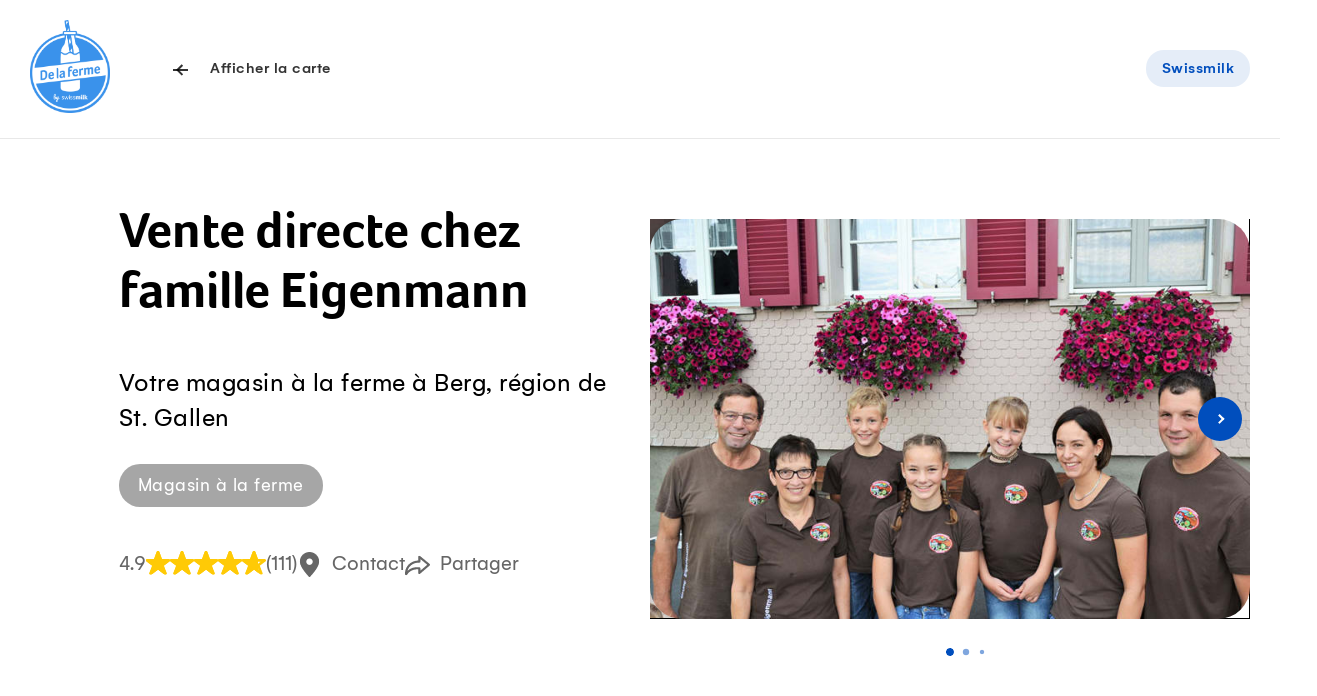

--- FILE ---
content_type: text/html; charset=utf-8
request_url: https://www.swissmilk.ch/fr/durabilite/de-la-ferme/vente-directe-chez-famille-eigenmann/
body_size: 50639
content:
<!doctype html>
<html data-n-head-ssr lang="fr" class="template-VomMilchbuurDetail" xmlns:og="http://ogp.me/ns#" data-n-head="%7B%22lang%22:%7B%22ssr%22:%22fr%22%7D,%22class%22:%7B%22ssr%22:%22template-VomMilchbuurDetail%22%7D,%22xmlns:og%22:%7B%22ssr%22:%22http://ogp.me/ns#%22%7D%7D">
	<head >
		<meta data-n-head="ssr" charset="utf-8"><meta data-n-head="ssr" name="viewport" content="width=device-width, initial-scale=1"><meta data-n-head="ssr" data-hid="og:site_name" property="og:site_name" content="Swissmilk"><meta data-n-head="ssr" data-hid="apple-mobile-web-app-title" name="apple-mobile-web-app-title" content="Swissmilk"><meta data-n-head="ssr" data-hid="author" name="author" content="Schweizer Milchproduzenten SMP Genossenschaft"><meta data-n-head="ssr" name="google-site-verification" content="fDNpbzQ4WjPxcGCOetbsl2tfcsvLsWYPDX4DBgneiNk"><meta data-n-head="ssr" name="theme-color" content="#FFF"><meta data-n-head="ssr" name="p:domain_verify" content="e14706f0bf985ca12017c46c79e07f54"><meta data-n-head="ssr" data-hid="charset" charset="utf-8"><meta data-n-head="ssr" data-hid="mobile-web-app-capable" name="mobile-web-app-capable" content="yes"><meta data-n-head="ssr" data-hid="og:type" name="og:type" property="og:type" content="website"><meta data-n-head="ssr" data-hid="og:image" property="og:image" content="https://res.cloudinary.com/swissmilk/image/fetch/w_1200,h_630,c_fill,g_auto,f_auto,q_auto/https://api.swissmilk.ch/wp-content/uploads/2020/05/Eigenmann-Sandra-Frankrueti-78-9305-Berg-Familienbild-1.jpg"><meta data-n-head="ssr" data-hid="og:image:width" property="og:image:width" content="1200"><meta data-n-head="ssr" data-hid="og:image:height" property="og:image:height" content="630"><meta data-n-head="ssr" data-hid="og:url" property="og:url" content="https://www.swissmilk.ch/fr/durabilite/de-la-ferme/vente-directe-chez-famille-eigenmann/"><meta data-n-head="ssr" data-hid="robots" name="robots" content="index, follow, max-image-preview:large"><meta data-n-head="ssr" data-hid="description" name="description" content="Produits régionaux et spécialités suisses en vente directe: visitez le magasin à la ferme de la famille Eigenmann de Berg."><meta data-n-head="ssr" data-hid="og:description" property="og:description" content="Produits régionaux et spécialités suisses en vente directe: visitez le magasin à la ferme de la famille Eigenmann de Berg."><meta data-n-head="ssr" data-hid="og:title" property="og:title" content="Vente directe chez famille Eigenmann | De la ferme"><title>Vente directe chez famille Eigenmann | De la ferme</title><link data-n-head="ssr" rel="icon" type="image/x-icon" href="/favicon.ico"><link data-n-head="ssr" rel="preconnect" href="https://res.cloudinary.com"><link data-n-head="ssr" data-hid="shortcut-icon" rel="shortcut icon" href="/_nuxt/icons/icon_64x64.62a055.png"><link data-n-head="ssr" data-hid="apple-touch-icon" rel="apple-touch-icon" href="/_nuxt/icons/icon_512x512.62a055.png" sizes="512x512"><link data-n-head="ssr" rel="manifest" href="/_nuxt/manifest.02df9cc0.json" data-hid="manifest"><link data-n-head="ssr" rel="alternate" hreflang="de" href="https://www.swissmilk.ch/de/nachhaltigkeit/vommilchbuur/hofladen-von-familie-eigenmann/"><link data-n-head="ssr" rel="alternate" hreflang="fr" href="https://www.swissmilk.ch/fr/durabilite/de-la-ferme/vente-directe-chez-famille-eigenmann/"><link data-n-head="ssr" rel="canonical" data-hid="canonical-default" href="https://www.swissmilk.ch/fr/durabilite/de-la-ferme/vente-directe-chez-famille-eigenmann/"><script data-n-head="ssr" data-hid="schema-org" type="application/ld+json">{"@context":"http://schema.org","@graph":[{"@type":"Organization","url":"https://www.swissmilk.ch/","logo":"https://api.swissmilk.ch/wp-content/uploads/2019/07/swissmilklogo500.jpg","name":"Swissmilk","contactPoint":[{"@type":"ContactPoint","telephone":"+41 31 359 57 28","email":"marketing@swissmilk.ch","contactType":"customer service"}],"sameAs":["https://www.facebook.com/swissmilk","https://twitter.com/SMP_PSL","https://www.instagram.com/swissmilk_official/","https://www.youtube.com/user/SwissmilkVideoportal"]}]}</script><script data-n-head="ssr" data-hid="gtm" type="text/javascript" data-cookieconsent="ignore">(function (w, d, s, l, i) {
	w[l] = w[l] || [];
	w[l].push({ 'gtm.start': new Date().getTime(), event: 'gtm.js' });
	var f = d.getElementsByTagName(s)[0],
		j = d.createElement(s),
		dl = l != 'dataLayer' ? '&l=' + l : '';
	j.async = true;
	j.src = 'https://www.swissmilk.ch/collect/gtm.js?id=' + i + dl;
	f.parentNode.insertBefore(j, f);
})(window, document, 'script', 'dataLayer', 'GTM-TXW6FKP');
</script><link rel="preload" crossorigin="use-credentials" href="/_nuxt/fonts/Foco-Bold.68fed4a.woff2" as="font" type="font/woff2" crossorigin><link rel="preload" crossorigin="use-credentials" href="/_nuxt/fonts/37A998_0_0_v2.f3ff025.woff2" as="font" type="font/woff2" crossorigin><link rel="preload" crossorigin="use-credentials" href="/_nuxt/fonts/37A998_1_0_v2.e833df6.woff2" as="font" type="font/woff2" crossorigin><link rel="preload" crossorigin="use-credentials" href="/_nuxt/fonts/383E2F_0_0-subset.c7a6674.woff2" as="font" type="font/woff2" crossorigin><link rel="preload" crossorigin="use-credentials" href="/_nuxt/fonts/Colby-CdReg-subset.9d314d6.woff2" as="font" type="font/woff2" crossorigin><style data-vue-ssr-id="6db042de:0 320afe44:0 55bd89e2:0 66205e1b:0 d580f226:0 4f88ed5a:0 97e6dd74:0 7a4a7a32:0 28e19cd4:0 5cebfe48:0 5dd40c5e:0 d7849e34:0 d050341c:0 66a39b18:0 6fbec5ca:0 71adea10:0 2503eebc:0 62dbc41f:0 53e9b429:0 4904a748:0 809230ac:0 7a08c6d6:0 4bf4ca25:0 3ff7b7d0:0 8df4adbc:0 616ddd66:0 56135983:0 32e7d565:0 0071d2fe:0 540b30a8:0 aa0cc134:0 6d590930:0 1570e366:0 4384d383:0 785352d6:0 0f69a8e0:0 35a4ed4f:0 243e2cca:0 5dd31347:0 a3fdc9cc:0 f7f26aac:0 94cf94c2:0 0fa4eb4e:0 3218e900:0 5b98b4b3:0 710152bc:0">*{font:inherit;color:inherit;line-height:inherit;text-decoration:inherit;margin:0;padding:0}*,*:before,*:after{box-sizing:border-box}table{border-collapse:collapse;border-spacing:0}fieldset,img{border:0}li{list-style:none}caption,th{text-align:left}abbr,acronym{border:0;text-decoration:none;font-variant:normal}sup{vertical-align:baseline}sub{vertical-align:baseline}iframe{border:0}button,input[type='button'],input[type='submit']{background:transparent;-webkit-appearance:button;cursor:pointer;border:0}button,input{border-radius:0}button[disabled],input[disabled]{cursor:default}input[type='search']{-webkit-appearance:textfield}input[type='search']::-webkit-search-cancel-button,input[type='search']::-webkit-search-decoration{-webkit-appearance:none}button::-moz-focus-inner,input::-moz-focus-inner{border:0;padding:0}textarea{overflow:auto;vertical-align:top}code,kbd,pre,samp{font-family:monospace, serif;font-size:1em}pre{white-space:pre;white-space:pre-wrap;word-wrap:break-word}audio,canvas,img,svg,video{vertical-align:middle}mark{background-color:transparent}input[type='number']::-webkit-inner-spin-button,input[type='number']::-webkit-outer-spin-button{-webkit-appearance:none;margin:0}fieldset{min-width:-webkit-min-content}@font-face{font-family:'Foco';src:url(/_nuxt/fonts/Foco-Bold.68fed4a.woff2) format("woff2"),url(/_nuxt/fonts/Foco-Bold.3c2e92b.woff) format("woff");font-display:swap;font-weight:700;font-style:normal}@font-face{font-family:'Gelion';src:local("Gelion Medium"),url(/_nuxt/fonts/37A998_0_0_v2.f3ff025.woff2) format("woff2"),url(/_nuxt/fonts/37A998_0_0_v2.5e09978.woff) format("woff");font-display:swap;font-weight:700;font-style:normal}@font-face{font-family:'Gelion';src:local("Gelion Regular"),url(/_nuxt/fonts/37A998_1_0_v2.e833df6.woff2) format("woff2"),url(/_nuxt/fonts/37A998_1_0_v2.4fe22fe.woff) format("woff");font-display:swap;font-weight:300;font-style:normal}@font-face{font-family:'Supernett cn';font-weight:200;src:local("Supernett cn Light"),url(/_nuxt/fonts/383E2F_0_0-subset.c7a6674.woff2) format("woff2"),url(/_nuxt/fonts/383E2F_0_0-subset.ad09d16.woff) format("woff");font-display:swap;font-style:normal}@font-face{font-family:'Colby Condensed';font-weight:400;src:local("Colby Condensed"),local("Colby-CdReg"),url(/_nuxt/fonts/Colby-CdReg-subset.9d314d6.woff2) format("woff2"),url(/_nuxt/fonts/Colby-CdReg-subset.2b35a30.woff) format("woff");font-display:swap;font-style:normal}:root{--c-black: #000;--c-black-rgb: 0,0,0;--c-black-80: rgba(0,0,0,0.8);--c-black-80-rgb: 0,0,0,.8;--c-black-60: rgba(0,0,0,0.6);--c-black-60-rgb: 0,0,0,.6;--c-black-50: rgba(0,0,0,0.5);--c-black-50-rgb: 0,0,0,.5;--c-white: #fff;--c-white-rgb: 255,255,255;--c-white-25: rgba(255,255,255,0.25);--c-white-25-rgb: 255,255,255,.25;--c-white-50: rgba(255,255,255,0.5);--c-white-50-rgb: 255,255,255,.5;--c-white-light: rgba(255,255,255,0.15);--c-white-light-rgb: 255,255,255,.15;--c-brand: #004ebd;--c-brand-rgb: 0,78,189;--c-brand-5: #f2f6fc;--c-brand-5-rgb: 242,246,252;--c-brand-10: #e5edf8;--c-brand-10-rgb: 229,237,248;--c-brand-20: #ccdcf2;--c-brand-20-rgb: 204,220,242;--c-brand-40: #a3c0e7;--c-brand-40-rgb: 163,192,231;--c-brand-50: #80a6de;--c-brand-50-rgb: 128,166,222;--c-brand-60: #6695d7;--c-brand-60-rgb: 102,149,215;--c-brand-80: #3371ca;--c-brand-80-rgb: 51,113,202;--c-brand-signal: #093b67;--c-brand-signal-rgb: 9,59,103;--c-brand-light: #e5edf8;--c-brand-light-rgb: 229,237,248;--c-brand-border: rgba(0,78,189,0.15);--c-brand-border-rgb: 0,78,189,.15;--c-red: #e65c5c;--c-red-rgb: 230,92,92;--c-red-light: rgba(226,27,27,0.05);--c-red-light-rgb: 226,27,27,.05;--c-red-error: #d23f00;--c-red-error-rgb: 210,63,0;--c-gray-darker: rgba(0,0,0,0.6);--c-gray-darker-rgb: 0,0,0,.6;--c-gray-dark: rgba(0,0,0,0.35);--c-gray-dark-rgb: 0,0,0,.35;--c-gray: rgba(0,0,0,0.09);--c-gray-rgb: 0,0,0,.09;--c-gray-solid: #e8e8e8;--c-gray-solid-rgb: 232,232,232;--c-gray-light: rgba(0,0,0,0.03);--c-gray-light-rgb: 0,0,0,.03;--c-orange: #f89d08;--c-orange-rgb: 248,157,8;--c-green: #569e35;--c-green-rgb: 86,158,53;--c-green-light: #8cbd75;--c-green-light-rgb: 140,189,117;--c-green-lightest: rgba(86,158,53,0.08);--c-green-lightest-rgb: 86,158,53,.08;--c-text-brand: #004ebd;--c-text-brand-rgb: 0,78,189;--c-text-light: rgba(0,0,0,0.8);--c-text-light-rgb: 0,0,0,.8;--c-chatbot-primary: #06c;--c-chatbot-primary-rgb: 0,102,204;--c-chatbot-secondary: #3385d6;--c-chatbot-secondary-rgb: 51,133,214;--c-chatbot-dark: blue;--c-chatbot-dark-rgb: 0,0,255;--c-chatbot-hover: #f5f5f5;--c-chatbot-hover-rgb: 245,245,245;--c-skyblue-100: #b8defa;--c-skyblue-100-rgb: 184,222,250;--c-skyblue-500: #85c7f8;--c-skyblue-500-rgb: 133,199,248;--c-skyblue-700: #85c7f8;--c-skyblue-700-rgb: 133,199,248;--c-skyblue-900: #06c;--c-skyblue-900-rgb: 0,102,204}[data-theme="swissmilk-green"]{--c-brand: #569e35;--c-brand-rgb: 86,158,53;--c-brand-light: rgba(74,226,51,0.1);--c-brand-light-rgb: 74,226,51,.1;--c-brand-border: rgba(128,186,140,0.31);--c-brand-border-rgb: 128,186,140,.31;--c-text-brand: #569e35;--c-text-brand-rgb: 86,158,53}@keyframes rotate{from{will-change:transform;transform:rotate(0deg)}to{will-change:transform;transform:rotate(360deg)}}@keyframes wiggle{0%{transform:rotate(7deg)}25%{transform:rotate(-7deg)}50%{transform:rotate(10deg)}75%{transform:rotate(-4deg)}100%{transform:rotate(0deg)}}@keyframes wiggle-delay{0%{transform:rotate(7deg)}10%{transform:rotate(-7deg)}20%{transform:rotate(10deg)}30%{transform:rotate(-4deg)}40%,100%{transform:rotate(0deg)}}@keyframes autofillreset-anim{to{background:transparent;color:inherit}}@keyframes pop{50%{transform:scale(1.2)}}.fade-leave-active,.fade-enter-active{transition:opacity 0.7s}.fade-enter,.fade-leave-to{opacity:0}.fadeFast-leave-active,.fadeFast-enter-active{transition:opacity 0.2s}.fadeFast-enter,.fadeFast-leave-to{opacity:0}.fadeBetween-enter-active{transition:opacity 0.5s linear,transform 0.5s cubic-bezier(0.215, 0.61, 0.355, 1)}.fadeBetween-leave-active{transition:opacity 0.5s linear}.fadeBetween-enter{transform:translateY(30px);opacity:0}.fadeBetween-leave-to{opacity:0}.is-disabled,*[disabled]{opacity:0.5;pointer-events:none;transition:opacity 0.3s}.is-overlaid{position:fixed !important;left:0;width:100%;overflow-y:scroll}.is-cookiebot-open,.is-cookiebot-open body{height:100vh;overflow-y:hidden}.CookieBot{position:fixed;top:0;left:0;right:0;bottom:0;z-index:1010;display:none}.CookieBot.is-visible{display:block}[data-cookiebot-hidden] .CookieBot{display:none !important}.CookieBot--step{display:none}[data-cookiebot-step="intro"] .CookieBot--step.intro{display:block}[data-cookiebot-step="details"] .CookieBot--step.details{display:block}.CookieBot--background{position:absolute;top:0;left:0;width:100%;height:100%;background-color:rgba(0,0,0,0.4)}.CookieBot--dialog{background-color:var(--c-white);position:relative;z-index:1;width:800px;max-width:calc(100% - 20px);max-height:calc(100% - 40px);padding:50px 50px 0;overflow-y:auto;-webkit-overflow-scrolling:touch}@media (max-width: 1200px){.CookieBot--dialog{padding:40px 40px 0}}@media (max-width: 750px){.CookieBot--dialog{padding:25px 25px 0}}@media (max-width: 580px){.CookieBot--dialog{left:0;top:0;margin:20px;width:calc(100% - 40px);max-height:calc(100% - 40px);transform:none;padding:20px 20px 0}}.CookieBot--inner{position:fixed;z-index:1;display:flex;width:100%;height:100%;align-items:center;justify-content:center}.CookieBot--content{margin-bottom:80px}@media (max-width: 1382px){.CookieBot--content{margin-bottom:64px}}@media (max-width: 1200px){.CookieBot--content{margin-bottom:56px}}@media (max-width: 750px){.CookieBot--content{margin-bottom:40px}}@media (max-width: 580px){.CookieBot--content{margin-bottom:29.6px}}@media print{.CookieBot--content{margin-bottom:40px}}.CookieBot--title{font-size:22px;font-family:Foco,sans-serif;line-height:1.1;margin-bottom:1em}@media (min-width: 750px){.CookieBot--title{font-size:calc(.79114vw + 16.06646px)}}@media (min-width: 1382px){.CookieBot--title{font-size:27px}}.CookieBot--message p{color:var(--c-black);margin-top:1em;margin-bottom:1em}.CookieBot--message a:not(.BaseButton){color:var(--c-text-brand)}@media (hover: hover){.CookieBot--message a:not(.BaseButton):hover{color:var(--c-brand-signal)}.CookieBot--message a:not(.BaseButton):focus{color:var(--c-brand-signal)}}.CookieBot--message small{display:inline-block;font-size:0.75em}.CookieBot--message strong,.CookieBot--message b{font-weight:700}.CookieBot--message em,.CookieBot--message i{font-style:italic}.CookieBot--message>*:first-child{margin-top:0}.CookieBot--message>*:last-child{margin-bottom:0}.CookieBot--text p{color:var(--c-black);margin-top:1em;margin-bottom:1em}.CookieBot--text a:not(.BaseButton){color:var(--c-text-brand)}@media (hover: hover){.CookieBot--text a:not(.BaseButton):hover{color:var(--c-brand-signal)}.CookieBot--text a:not(.BaseButton):focus{color:var(--c-brand-signal)}}.CookieBot--text small{display:inline-block;font-size:0.75em}.CookieBot--text strong,.CookieBot--text b{font-weight:700}.CookieBot--text em,.CookieBot--text i{font-style:italic}.CookieBot--text>*:first-child{margin-top:0}.CookieBot--text>*:last-child{margin-bottom:0}.CookieBot--footer{display:flex;justify-content:space-between;margin-bottom:50px;background:var(--c-white)}@media (max-width: 1200px){.CookieBot--footer{margin-bottom:40px}}@media (max-width: 750px){.CookieBot--footer{margin-bottom:25px}}@media (max-width: 580px){.CookieBot--footer{position:sticky;bottom:0;flex-direction:column;margin-bottom:0;padding-top:20px;padding-bottom:20px}.CookieBot--footer::before{content:'';position:absolute;display:block;top:-20px;height:20px;left:0;width:100%;background:linear-gradient(0deg, #fff, rgba(255,255,255,0))}}@media (max-width: 750px){.CookieBot--footer .BaseButton{width:100%}}.CookieBot--footer--left{margin-left:0;margin-right:20px}@media (max-width: 750px){.CookieBot--footer--left{margin-right:0}}.CookieBot--footer--right{margin-right:0}@media (max-width: 580px){.CookieBot--footer--right{order:-1;margin-bottom:15px}}.CookieBot--details--intro{margin-bottom:40px}@media (max-width: 1382px){.CookieBot--details--intro{margin-bottom:32px}}@media (max-width: 1200px){.CookieBot--details--intro{margin-bottom:28px}}@media (max-width: 750px){.CookieBot--details--intro{margin-bottom:20px}}@media (max-width: 580px){.CookieBot--details--intro{margin-bottom:14.8px}}@media print{.CookieBot--details--intro{margin-bottom:20px}}.CookieBot--details--intro p{color:var(--c-black);margin-top:1em;margin-bottom:1em}.CookieBot--details--intro a:not(.BaseButton){color:var(--c-text-brand)}@media (hover: hover){.CookieBot--details--intro a:not(.BaseButton):hover{color:var(--c-brand-signal)}.CookieBot--details--intro a:not(.BaseButton):focus{color:var(--c-brand-signal)}}.CookieBot--details--intro small{display:inline-block;font-size:0.75em}.CookieBot--details--intro strong,.CookieBot--details--intro b{font-weight:700}.CookieBot--details--intro em,.CookieBot--details--intro i{font-style:italic}.CookieBot--details--intro>*:first-child{margin-top:0}.CookieBot--details--intro>*:last-child{margin-bottom:0}.CookieBot--details--intro>strong{font-size:22px;font-family:Foco,sans-serif;line-height:1.1}@media (min-width: 750px){.CookieBot--details--intro>strong{font-size:calc(.79114vw + 16.06646px)}}@media (min-width: 1382px){.CookieBot--details--intro>strong{font-size:27px}}.CookieBot--typeDescription{margin-bottom:40px;font-size:15px;letter-spacing:0.5px}@media (max-width: 1382px){.CookieBot--typeDescription{margin-bottom:32px}}@media (max-width: 1200px){.CookieBot--typeDescription{margin-bottom:28px}}@media (max-width: 750px){.CookieBot--typeDescription{margin-bottom:20px}}@media (max-width: 580px){.CookieBot--typeDescription{margin-bottom:14.8px}}@media print{.CookieBot--typeDescription{margin-bottom:20px}}@media (min-width: 750px){.CookieBot--typeDescription{font-size:calc(.15823vw + 13.81329px)}}@media (min-width: 1382px){.CookieBot--typeDescription{font-size:16px}}.CookieBot--typeDescription>h2,.CookieBot--typeDescription>h3,.CookieBot--typeDescription>h4{font-size:15px;letter-spacing:0.5px;font-weight:700;letter-spacing:0.5px;margin-bottom:0.25em}@media (min-width: 750px){.CookieBot--typeDescription>h2,.CookieBot--typeDescription>h3,.CookieBot--typeDescription>h4{font-size:calc(.15823vw + 13.81329px)}}@media (min-width: 1382px){.CookieBot--typeDescription>h2,.CookieBot--typeDescription>h3,.CookieBot--typeDescription>h4{font-size:16px}}.CookieBot--options{margin-bottom:40px;display:flex;flex-wrap:wrap}@media (max-width: 1382px){.CookieBot--options{margin-bottom:32px}}@media (max-width: 1200px){.CookieBot--options{margin-bottom:28px}}@media (max-width: 750px){.CookieBot--options{margin-bottom:20px}}@media (max-width: 580px){.CookieBot--options{margin-bottom:14.8px}}@media print{.CookieBot--options{margin-bottom:20px}}.CookieBot--options>li{width:50%;margin-bottom:15px;padding-right:20px}@media (max-width: 1023px){.CookieBot--options>li{width:100%}}:root{--border-radius-xs: 12px;--border-radius-s: 16px;--border-radius-m: 32px;--border-radius-l: 100px}@media (max-width: 750px){:root{--border-radius-xs: 8px;--border-radius-s: 12px;--border-radius-m: 24px}}html{-moz-osx-font-smoothing:grayscale;-webkit-font-smoothing:antialiased;font-size:18px;font-family:Gelion,sans-serif;color:#000;line-height:1.35;text-size-adjust:100%;text-rendering:optimizeLegibility;-ms-overflow-style:-ms-autohiding-scrollbar}@media (min-width: 750px){html{font-size:calc(.63291vw + 13.25316px)}}@media (min-width: 1382px){html{font-size:22px}}html,body{width:100%;hyphens:auto}@media all and (-ms-high-contrast: none), (-ms-high-contrast: active){body:before{content:'Your web browser is out of date. Update your browser for more security, speed and the best experience on this site.';display:block;background:var(--c-red-light);padding:50px;border:2px solid var(--c-red)}}body,input,select,button,textarea{-moz-osx-font-smoothing:grayscale;-webkit-font-smoothing:antialiased}sub,sup{font-size:75%;line-height:0;position:relative}sup{top:-0.5em}sub{bottom:-0.25em}.fraction{letter-spacing:-3px;font-size:80%}.gm-style{font-family:inherit !important;font:inherit !important}.hidden{display:none !important}


.nuxt-progress {
  position: fixed;
  top: 0px;
  left: 0px;
  right: 0px;
  height: 2px;
  width: 0%;
  opacity: 1;
  transition: width 0.1s, opacity 0.4s;
  background-color: #0066CC;
  z-index: 999999;
}
.nuxt-progress.nuxt-progress-notransition {
  transition: none;
}
.nuxt-progress-failed {
  background-color: #123;
}

.SiteContainer{overflow-x:clip}@media (min-width: 1681px){.SiteContainer--content{max-width:1680px;margin-left:auto;margin-right:auto}}

a:active{outline:none}*:focus{outline:none}#FlyingFocus{position:absolute;margin:0;top:-100px;background:transparent;transition-property:left, top, width, height, opacity;transition-timing-function:cubic-bezier(0, 0.2, 0, 1);visibility:hidden;pointer-events:none;display:none}#FlyingFocus.FlyingFocus-visible{visibility:visible;z-index:10000000;display:block}#FlyingFocus::after{content:'';position:absolute;top:-9px;left:-9px;bottom:-9px;right:-9px;border-radius:3px;box-shadow:0 0 54px 0px rgba(0,0,0,0.2),0 0 2px 2px rgba(0,10,20,0.1);border:1px solid rgba(0,10,20,0.5)}#FlyingFocus::before{content:'';position:absolute;top:-8px;left:-8px;bottom:-8px;right:-8px;border-radius:3px;box-shadow:0 0 2px rgba(255,255,255,0.9) inset;border:1px solid rgba(255,255,255,0.8)}

.SiteHeaderWrapper{position:relative;z-index:20}.SiteHeader{position:relative;z-index:25;background-color:var(--c-white);color:var(--c-brand)}.SiteHeader .SiteLogo{margin-right:50px}@media (max-width: 1200px){.SiteHeader .SiteLogo{margin-right:10px}}@media (max-width: 750px){.SiteHeader{z-index:101}}.SiteHeader.transparent,.SiteHeader.hubpage{position:absolute;left:0;right:0;top:0;background-color:transparent;color:var(--c-white)}@media (min-width: 751px){.SiteHeader.transparent .SiteLogo path{fill:var(--c-white)}}.SiteHeader.hubpage .SiteLogo path{fill:var(--c-white)}.SiteHeader:not(.milchbuurpage) .SiteHeader--inner{margin-left:auto;margin-right:auto;max-width:1180px}@media (max-width: 1240px){.SiteHeader:not(.milchbuurpage) .SiteHeader--inner{margin-left:30px;margin-right:30px;width:auto}}@media (max-width: 1240px) and (max-width: 1023px){.SiteHeader:not(.milchbuurpage) .SiteHeader--inner{margin-left:30px;margin-right:30px;width:auto}}@media (max-width: 1240px) and (max-width: 750px){.SiteHeader:not(.milchbuurpage) .SiteHeader--inner{margin-left:25px;margin-right:25px}}@media (max-width: 1240px) and (max-width: 400px){.SiteHeader:not(.milchbuurpage) .SiteHeader--inner{margin-left:25px;margin-right:25px}}.SiteHeader:not(.milchbuurpage) .SiteHeader--inner.inline{margin-left:0;margin-right:0;width:auto;max-width:none}@media (max-width: 750px){.SiteHeader:not(.milchbuurpage) .SiteHeader--inner{margin-right:10px}}@media print{.SiteHeader:not(.milchbuurpage) .SiteHeader--inner{display:flex;max-width:none;justify-content:center}}@media (min-width: 751px){.SiteHeader.milchbuurpage{border-bottom:1px solid var(--c-gray)}}@media (max-width: 750px){.SiteHeader.milchbuurpage{padding-top:15px}.SiteHeader.milchbuurpage .SiteHeader--arrowLink{display:none}}.SiteHeader.milchbuurpage .SiteHeader--inner{margin-left:auto;margin-right:auto;padding-left:30px;padding-right:30px}@media (max-width: 1023px){.SiteHeader.milchbuurpage .SiteHeader--inner{padding-left:30px;padding-right:30px;width:auto}}@media (max-width: 750px){.SiteHeader.milchbuurpage .SiteHeader--inner{padding-left:25px;padding-right:25px}}@media (max-width: 400px){.SiteHeader.milchbuurpage .SiteHeader--inner{padding-left:25px;padding-right:25px}}.SiteHeader.milchbuurpage .SiteHeader--inner.inline{margin-left:0;margin-right:0;width:auto;max-width:none}@media (max-width: 750px){html:not(.is-sitenav-open) .SiteHeader.transparent .SiteLogo path{fill:var(--c-white)}.is-sitenav-open .SiteHeader{background-color:var(--c-white);color:var(--c-text-light)}}@media print{.SiteHeader .SiteHeader--mainNav{display:none}}@media (max-width: 1023px){.SiteHeader--mainNav{display:none}}.SiteHeader--inner{position:relative;display:flex;line-height:120px;vertical-align:middle;align-items:center}@media (max-width: 1382px){.SiteHeader--inner{line-height:100px}}@media (max-width: 1200px){.SiteHeader--inner{line-height:80px}}@media (max-width: 750px){.SiteHeader--inner{height:70px;line-height:70px}}.SiteHeader--inner .ServiceNavigation{margin-right:0;margin-left:auto}.SiteHeader--arrowLink{margin-left:auto;margin-right:0}.SiteHeader--subnavBacklink{font-size:16px;letter-spacing:0.5px;font-weight:700}@media (min-width: 750px){.SiteHeader--subnavBacklink{font-size:calc(.63291vw + 11.25316px)}}@media (min-width: 1382px){.SiteHeader--subnavBacklink{font-size:20px}}

.visuallyhidden{position:absolute;border:0;clip:rect(0 0 0 0);clip-path:inset(50%);height:1px;margin:-1px;overflow:hidden;padding:0;width:1px;white-space:nowrap}

.SkipLinks a{font-size:20px;position:absolute;z-index:10000;top:-9999px;color:var(--c-white);padding:20px 40px;font-size:1rem;background-color:rgba(51,133,214,0.9);background-color:rgba(var(--c-brand-rgb), .9);border:1px solid var(--c-brand);border-radius:5px;box-shadow:0 0 25px rgba(0,0,0,0.5)}@media (min-width: 750px){.SkipLinks a{font-size:calc(.63291vw + 15.25316px)}}@media (min-width: 1382px){.SkipLinks a{font-size:24px}}.SkipLinks a:focus,.SkipLinks a:active{position:fixed;top:50%;top:50vh;left:50%;transform:translate(-50%, -50%);right:auto}

.SiteLogo--wrapper{display:inline-block;margin-top:-5px}.SiteLogo--wrapper.smp{margin-top:-3px}@media (max-width: 750px){.SiteLogo--wrapper.smp{margin-top:0}}@media (max-width: 750px){.SiteLogo--wrapper{display:flex;align-items:center;margin-top:-4px}}.SiteLogo{display:block}.SiteLogo>svg,.SiteLogo>img{width:150px;height:auto}@media (max-width: 1200px){.SiteLogo>svg,.SiteLogo>img{width:130px}}@media (max-width: 750px){.SiteLogo>svg,.SiteLogo>img{width:120px}}.SiteLogo--wrapper.small .SiteLogo>svg,.SiteLogo--wrapper.small .SiteLogo>img{width:80px}@media (max-width: 1200px){.SiteLogo--wrapper.small .SiteLogo>svg,.SiteLogo--wrapper.small .SiteLogo>img{width:70px}}@media (max-width: 750px){.SiteLogo--wrapper.small .SiteLogo>svg,.SiteLogo--wrapper.small .SiteLogo>img{width:60px}}@media (max-width: 750px){.SiteLogo--wrapper.vommilchbuur:not(.small) .SiteLogo>svg,.SiteLogo--wrapper.vommilchbuur:not(.small) .SiteLogo>img{width:60px;margin-bottom:0}}.SiteLogo .AreaLogo{margin-top:25px;margin-bottom:25px}


.Media>.LazyMedia.lazyload{opacity:0}.Media>.LazyMedia.lazyload,.Media>.LazyMedia.lazyloaded{transition:transform 150ms ease-out, opacity 150ms ease-out, visibility 150ms ease-out}

.SiteCrossLink{font-size:15px;letter-spacing:0.5px;font-weight:700;letter-spacing:0.5px;color:var(--c-brand);display:inline-block;border-radius:25px;vertical-align:middle;padding:12px 16px 10px;line-height:1;background-color:var(--c-brand-10);transition:background-color 0.2s ease}@media (min-width: 750px){.SiteCrossLink{font-size:calc(.15823vw + 13.81329px)}}@media (min-width: 1382px){.SiteCrossLink{font-size:16px}}@media (hover: hover){.SiteCrossLink:hover{background-color:var(--c-brand-20)}.SiteCrossLink:focus{background-color:var(--c-brand-20)}}

.page-leave-active,.page-enter-active{transition-duration:300ms}.page-enter-active::after{transition:transform 300ms cubic-bezier(0.215, 0.61, 0.355, 1),opacity 100ms 200ms ease-out}.page-leave-active::after{transition:transform 300ms cubic-bezier(0.55, 0.055, 0.675, 0.19),opacity 100ms ease-in}.page-enter-active::after,.page-leave-active::after{content:'';position:fixed;top:0;left:0;right:0;bottom:0;z-index:100;background-color:var(--c-white);will-change:transform}.page-enter-to::after{transform:translateX(100%);opacity:0.2;will-change:transform}.page-leave::after{transform:translateX(-100%);opacity:0.2;will-change:transform}

@media (max-width: 750px){.template-VomMilchbuurDetail .SiteHeaderWrapper{display:none !important}}.VomMilchbuurDetail{position:relative;overflow:hidden}.VomMilchbuurDetail--shader{display:block;height:60px;background:linear-gradient(180deg, rgba(0,0,0,0.8) 0%, rgba(0,0,0,0) 100%);position:absolute;left:0;right:0;z-index:5}@media (min-width: 751px){.VomMilchbuurDetail--shader{display:none}}.VomMilchbuurDetail .VomMilchbuurDetail--mobileBacklink.BackLink--wrapper{position:absolute;top:20px;left:0;z-index:10}@media (min-width: 751px){.VomMilchbuurDetail .VomMilchbuurDetail--mobileBacklink.BackLink--wrapper{display:none}}@media (min-width: 751px){.VomMilchbuurDetail--body>.Blocks>*{margin-left:auto;margin-right:auto;max-width:580px}}@media (min-width: 751px) and (max-width: 640px){.VomMilchbuurDetail--body>.Blocks>*{margin-left:30px;margin-right:30px;width:auto}}@media (min-width: 751px) and (max-width: 640px) and (max-width: 1023px){.VomMilchbuurDetail--body>.Blocks>*{margin-left:30px;margin-right:30px;width:auto}}@media (min-width: 751px) and (max-width: 640px) and (max-width: 750px){.VomMilchbuurDetail--body>.Blocks>*{margin-left:25px;margin-right:25px}}@media (min-width: 751px) and (max-width: 640px) and (max-width: 400px){.VomMilchbuurDetail--body>.Blocks>*{margin-left:25px;margin-right:25px}}@media (min-width: 751px){.VomMilchbuurDetail--body>.Blocks>*.inline{margin-left:0;margin-right:0;width:auto;max-width:none}}@media (min-width: 751px){.VomMilchbuurDetail--body .Figure .Figure--media{margin-left:-120px;margin-right:-120px}}@media (min-width: 1024px){.VomMilchbuurDetail--body .Figure .Figure--media{margin-left:-220px;margin-right:-220px}}.VomMilchbuurDetail--body .YoutubeVideo,.VomMilchbuurDetail--body .RichText{margin-top:80px;margin-bottom:160px}@media (max-width: 1382px){.VomMilchbuurDetail--body .YoutubeVideo,.VomMilchbuurDetail--body .RichText{margin-top:64px}}@media (max-width: 1200px){.VomMilchbuurDetail--body .YoutubeVideo,.VomMilchbuurDetail--body .RichText{margin-top:56px}}@media (max-width: 750px){.VomMilchbuurDetail--body .YoutubeVideo,.VomMilchbuurDetail--body .RichText{margin-top:40px}}@media (max-width: 580px){.VomMilchbuurDetail--body .YoutubeVideo,.VomMilchbuurDetail--body .RichText{margin-top:29.6px}}@media print{.VomMilchbuurDetail--body .YoutubeVideo,.VomMilchbuurDetail--body .RichText{margin-top:40px}}@media (max-width: 1382px){.VomMilchbuurDetail--body .YoutubeVideo,.VomMilchbuurDetail--body .RichText{margin-bottom:128px}}@media (max-width: 1200px){.VomMilchbuurDetail--body .YoutubeVideo,.VomMilchbuurDetail--body .RichText{margin-bottom:112px}}@media (max-width: 750px){.VomMilchbuurDetail--body .YoutubeVideo,.VomMilchbuurDetail--body .RichText{margin-bottom:80px}}@media (max-width: 580px){.VomMilchbuurDetail--body .YoutubeVideo,.VomMilchbuurDetail--body .RichText{margin-bottom:59.2px}}@media print{.VomMilchbuurDetail--body .YoutubeVideo,.VomMilchbuurDetail--body .RichText{margin-bottom:80px}}

.BackLink--wrapper.inline{display:inline-block}.BackLink--wrapper.inline .BackLink{position:relative}.BackLink--wrapper:not(.inline){margin-left:auto;margin-right:auto;max-width:1180px;position:relative}@media (max-width: 1240px){.BackLink--wrapper:not(.inline){margin-left:30px;margin-right:30px;width:auto}}@media (max-width: 1240px) and (max-width: 1023px){.BackLink--wrapper:not(.inline){margin-left:30px;margin-right:30px;width:auto}}@media (max-width: 1240px) and (max-width: 750px){.BackLink--wrapper:not(.inline){margin-left:25px;margin-right:25px}}@media (max-width: 1240px) and (max-width: 400px){.BackLink--wrapper:not(.inline){margin-left:25px;margin-right:25px}}.BackLink--wrapper:not(.inline).inline{margin-left:0;margin-right:0;width:auto;max-width:none}@media print{.BackLink--wrapper{display:none}}.BackLink{font-size:15px;letter-spacing:0.5px;font-weight:700;letter-spacing:0.5px;padding-top:5px;padding-bottom:5px;color:var(--c-text-light);cursor:pointer}@media (min-width: 750px){.BackLink{font-size:calc(.15823vw + 13.81329px)}}@media (min-width: 1382px){.BackLink{font-size:16px}}.BackLink.dark{color:var(--c-text-light)}.BackLink.light{color:var(--c-white)}@media (hover: hover){.BackLink:hover{color:var(--c-brand-signal)}.BackLink:focus{color:var(--c-brand-signal)}}@media (max-width: 1023px){.BackLink{position:static;padding-left:0}}.BackLink .ArrowLink--iconWrapper{color:inherit}

.ArrowLink .ArrowLink--icon{transition:translate 0.2s ease-in-out, color 0.2s ease-in-out}@media (hover: hover){.ArrowLink:hover .ArrowLink--icon{translate:1px 0}.ArrowLink:focus .ArrowLink--icon{translate:1px 0}}.ArrowLink.icon-before .ArrowLink--iconWrapper{margin-left:0;margin-right:10px}.ArrowLink.icon-before .ArrowLink--icon::after{content:'';position:absolute;font-size:8px;top:50%;width:1em;height:1em;border-width:2px;border-style:solid none none solid;transform-origin:top left;transform: rotate(180deg) translateX(50%) rotate(135deg);translate:calc(-0.9em + 4px) 0;left:50%}.ArrowLink.icon-before .ArrowLink--icon::before{content:'';position:absolute;font-size:8px;top:50%;width:1.8em;height:2px;background-color:currentColor;position:absolute;top:calc(50% - 1px);left:calc(50% - .81818em)}@media (hover: hover){.ArrowLink.icon-before:hover .ArrowLink--icon{translate:-1px 0}.ArrowLink.icon-before:focus .ArrowLink--icon{translate:-1px 0}}@media (max-width: 750px){.ArrowLink.hide-text-mobile .ArrowLink--text{position:absolute;border:0;clip:rect(0 0 0 0);clip-path:inset(50%);height:1px;margin:-1px;overflow:hidden;padding:0;width:1px;white-space:nowrap}}.ArrowLink--text{font-family:Gelion,sans-serif;font-size:15px;letter-spacing:0.5px;font-weight:700;letter-spacing:0.5px}@media (min-width: 750px){.ArrowLink--text{font-size:calc(.15823vw + 13.81329px)}}@media (min-width: 1382px){.ArrowLink--text{font-size:16px}}.ArrowLink--iconWrapper{display:inline-block;position:relative;top:0;height:40px;width:40px;vertical-align:middle;margin-left:8px;color:var(--c-text-brand)}.ArrowLink--iconWrapper::before{content:'';display:block;position:absolute;inset:0;background-color:var(--c-brand-10);border-radius:50%;transition:background-color 0.2s ease}.ArrowLink:hover .ArrowLink--iconWrapper::before{background-color:var(--c-brand-20)}.ArrowLink:active .ArrowLink--iconWrapper::before{background-color:var(--c-brand-40)}.BackLink .ArrowLink--iconWrapper::before,.DetailPageHeader--topbar .BackLink .ArrowLink--iconWrapper::before,.SubnavPageHeader--body .ArrowLink .ArrowLink--iconWrapper::before{background-color:currentColor;opacity:0.1;transition:opacity 0.3s ease}.BackLink:hover .ArrowLink--iconWrapper::before,.DetailPageHeader--topbar .BackLink:hover .ArrowLink--iconWrapper::before,.SubnavPageHeader--body .ArrowLink:hover .ArrowLink--iconWrapper::before{background-color:currentColor;opacity:0.2}.BackLink:active .ArrowLink--iconWrapper::before,.DetailPageHeader--topbar .BackLink:active .ArrowLink--iconWrapper::before,.SubnavPageHeader--body .ArrowLink:active .ArrowLink--iconWrapper::before{background-color:currentColor;opacity:0.4}.ArrowLink--icon{display:inline-block;position:absolute;top:50%;left:50%;transition:transform 500ms ease-in-out}.ArrowLink--icon::after{content:'';position:absolute;font-size:8px;top:50%;width:1em;height:1em;border-width:2px;border-style:solid none none solid;transform-origin:top left;transform: rotate(0deg) translateX(50%) rotate(135deg);translate:calc(0.9em - 4px) 0;left:50%}.ArrowLink--icon::before{content:'';position:absolute;font-size:8px;top:50%;width:1.8em;height:2px;background-color:currentColor;position:absolute;top:calc(50% - 1px);left:calc(50% - .81818em)}

.VomMilchbuurDetailHeader{margin-bottom:120px}@media (max-width: 1382px){.VomMilchbuurDetailHeader{margin-bottom:96px}}@media (max-width: 1200px){.VomMilchbuurDetailHeader{margin-bottom:84px}}@media (max-width: 750px){.VomMilchbuurDetailHeader{margin-bottom:60px}}@media (max-width: 580px){.VomMilchbuurDetailHeader{margin-bottom:44.4px}}@media print{.VomMilchbuurDetailHeader{margin-bottom:60px}}@media (min-width: 751px){.VomMilchbuurDetailHeader{margin-left:auto;margin-right:auto;margin-left:30px;margin-right:30px}}@media (min-width: 751px) and (max-width: 1023px){.VomMilchbuurDetailHeader{margin-left:30px;margin-right:30px;width:auto}}@media (min-width: 751px) and (max-width: 750px){.VomMilchbuurDetailHeader{margin-left:25px;margin-right:25px}}@media (min-width: 751px) and (max-width: 400px){.VomMilchbuurDetailHeader{margin-left:25px;margin-right:25px}}@media (min-width: 751px){.VomMilchbuurDetailHeader.inline{margin-left:0;margin-right:0;width:auto;max-width:none}}@media (min-width: 751px){.VomMilchbuurDetailHeader{display:grid;grid-auto-rows:1fr;grid-template-columns:repeat(12, 1fr);grid-gap:20px}}.VomMilchbuurDetailHeader .MediaSlider{margin:0}.VomMilchbuurDetailHeader .MediaSlider .NativeMedia{margin-bottom:0}.VomMilchbuurDetailHeader .NativeMedia{margin-bottom:60px}@media (max-width: 750px){.VomMilchbuurDetailHeader{margin-top:0}.VomMilchbuurDetailHeader .MediaSlider--slider{margin-left:0;margin-right:0}.VomMilchbuurDetailHeader .AreaLogo{position:absolute;top:100%;left:20px;transform:translateY(-50%);width:80px}.VomMilchbuurDetailHeader .AreaLogo.inMediaSlider{transform:translateY(-66.66%) translateY(-40px)}}@media (min-width: 751px){.VomMilchbuurDetailHeader .flickity-prev-next-button.previous{transform:translateX(30px)}.VomMilchbuurDetailHeader .flickity-prev-next-button.next{transform:translateX(-30px)}}.VomMilchbuurDetailHeader .MediaSlider .flickity-page-dots{display:flex}.VomMilchbuur--areaLogo{display:none}@media (max-width: 750px){.VomMilchbuur--areaLogo{display:block}}.VomMilchbuurDetailHeader--body,.VomMilchbuurDetailHeader--media{grid-row-start:1}@media (min-width: 751px){.VomMilchbuurDetailHeader--body{position:relative;z-index:1;background-color:var(--c-white);grid-column-start:1;grid-column-end:span 6;align-self:start;display:grid;grid-template-columns:repeat(7, 1fr);grid-column-gap:20px}.VomMilchbuurDetailHeader--body::after,.VomMilchbuurDetailHeader--body::before{content:'';display:block;padding-bottom:100%;height:0;grid-column-start:2}.VomMilchbuurDetailHeader--body::before{grid-row-start:1}.VomMilchbuurDetailHeader--body::after{grid-row-start:3}}@media (max-width: 750px){.VomMilchbuurDetailHeader--body{margin-top:20px;margin-left:auto;margin-right:auto;margin-left:30px;margin-right:30px}}@media (max-width: 750px) and (max-width: 1023px){.VomMilchbuurDetailHeader--body{margin-left:30px;margin-right:30px;width:auto}}@media (max-width: 750px) and (max-width: 750px){.VomMilchbuurDetailHeader--body{margin-left:25px;margin-right:25px}}@media (max-width: 750px) and (max-width: 400px){.VomMilchbuurDetailHeader--body{margin-left:25px;margin-right:25px}}@media (max-width: 750px){.VomMilchbuurDetailHeader--body.inline{margin-left:0;margin-right:0;width:auto;max-width:none}}.VomMilchbuurDetailHeader--mainTags{font-size:16px;letter-spacing:0.5px;display:block;margin:-5px;margin-bottom:2em}@media (min-width: 750px){.VomMilchbuurDetailHeader--mainTags{font-size:calc(.63291vw + 11.25316px)}}@media (min-width: 1382px){.VomMilchbuurDetailHeader--mainTags{font-size:20px}}.VomMilchbuurDetailHeader--mainTags>li{display:inline-block;background-color:var(--c-gray-dark);color:var(--c-white);padding:0.5em 1em 0.4em;border-radius:1.5em;margin:5px}.VomMilchbuurDetailHeader--body--inner{grid-column-start:2;grid-column-end:-1}.VomMilchbuurDetailHeader--body--inner>*:first-child{margin-top:0}.VomMilchbuurDetailHeader--body--inner>*:last-child{margin-bottom:0}.VomMilchbuurDetailHeader--media{grid-column-start:7;grid-column-end:-1;margin-top:80px}@media (max-width: 750px){.VomMilchbuurDetailHeader--media{margin-bottom:20px;margin-top:0}.VomMilchbuurDetailHeader--media .MediaSlider .Figure--media{border-top-left-radius:0;border-top-right-radius:0}}.VomMilchbuurDetailHeader--media--inner{position:relative}.VomMilchbuurDetailHeader--title{font-size:34px;font-family:Foco,sans-serif;line-height:1.2;margin-bottom:40px}@media (min-width: 750px){.VomMilchbuurDetailHeader--title{font-size:calc(3.16456vw + 10.26582px)}}@media (min-width: 1382px){.VomMilchbuurDetailHeader--title{font-size:54px}}@media (max-width: 750px){.VomMilchbuurDetailHeader--title{margin-bottom:20px}}.VomMilchbuurDetailHeader--subheadline{font-size:22px;letter-spacing:0.5px;margin-top:1em;margin-bottom:1em}@media (min-width: 750px){.VomMilchbuurDetailHeader--subheadline{font-size:calc(.79114vw + 16.06646px)}}@media (min-width: 1382px){.VomMilchbuurDetailHeader--subheadline{font-size:27px}}.VomMilchbuurDetailHeader--social{display:flex;flex-direction:row;flex-wrap:wrap;align-items:center;color:var(--c-gray-darker);gap:40px}.VomMilchbuurDetailHeader--social .VomMilchbuurDetailHeader--iconLink,.VomMilchbuurDetailHeader--social .RatingStars,.VomMilchbuurDetailHeader--social .ArticleLike{flex:0 1 auto;display:flex;align-items:center}.VomMilchbuurDetailHeader--iconLink{color:var(--c-gray-darker);transition:color 500ms ease-out}.VomMilchbuurDetailHeader--iconLink:hover{color:var(--c-brand-signal)}.VomMilchbuurDetailHeader--iconLink>.Picto,.VomMilchbuurDetailHeader--iconLink .FlyoutTrigger>.Picto{font-size:25px;margin-right:10px}

.MediaSlider{margin-top:120px;margin-bottom:120px;overflow:hidden}@media (max-width: 1382px){.MediaSlider{margin-top:96px}}@media (max-width: 1200px){.MediaSlider{margin-top:84px}}@media (max-width: 750px){.MediaSlider{margin-top:60px}}@media (max-width: 580px){.MediaSlider{margin-top:44.4px}}@media print{.MediaSlider{margin-top:60px}}@media (max-width: 1382px){.MediaSlider{margin-bottom:96px}}@media (max-width: 1200px){.MediaSlider{margin-bottom:84px}}@media (max-width: 750px){.MediaSlider{margin-bottom:60px}}@media (max-width: 580px){.MediaSlider{margin-bottom:44.4px}}@media print{.MediaSlider{margin-bottom:60px}}@media (max-width: 1023px){.MediaSlider .flickity-prev-next-button{display:none}}.MediaSlider .flickity-page-dots{text-align:center}@media (min-width: 1024px){.MediaSlider .flickity-page-dots{display:none}}.MediaSlider .Figure--media{border-radius:var(--border-radius-m);overflow:hidden}.MediaSlider .FigureCaption{margin-left:auto;margin-right:auto;max-width:780px}.MediaSlider .FigureCaption.inline{margin-left:0;margin-right:0;width:auto;max-width:none}.MediaSlider.is-BaseFigure-slider .flickity-prev-next-button{top:var(--slider-vertical-center, 50%)}.MediaSlider--title{margin-left:auto;margin-right:auto;max-width:780px;font-size:24px;font-family:Foco,sans-serif;line-height:1.2;margin-bottom:60px}@media (max-width: 840px){.MediaSlider--title{margin-left:30px;margin-right:30px;width:auto}}@media (max-width: 840px) and (max-width: 1023px){.MediaSlider--title{margin-left:30px;margin-right:30px;width:auto}}@media (max-width: 840px) and (max-width: 750px){.MediaSlider--title{margin-left:25px;margin-right:25px}}@media (max-width: 840px) and (max-width: 400px){.MediaSlider--title{margin-left:25px;margin-right:25px}}.MediaSlider--title.inline{margin-left:0;margin-right:0;width:auto;max-width:none}@media (min-width: 750px){.MediaSlider--title{font-size:calc(2.53165vw + 5.01266px)}}@media (min-width: 1382px){.MediaSlider--title{font-size:40px}}.MediaSlider--slider{margin-left:auto;margin-right:auto;max-width:980px}@media (max-width: 1040px){.MediaSlider--slider{margin-left:30px;margin-right:30px;width:auto}}@media (max-width: 1040px) and (max-width: 1023px){.MediaSlider--slider{margin-left:30px;margin-right:30px;width:auto}}@media (max-width: 1040px) and (max-width: 750px){.MediaSlider--slider{margin-left:25px;margin-right:25px}}@media (max-width: 1040px) and (max-width: 400px){.MediaSlider--slider{margin-left:25px;margin-right:25px}}.MediaSlider--slider.inline{margin-left:0;margin-right:0;width:auto;max-width:none}.MediaSlider--item{width:100%;margin-right:100px}@media (max-width: 1023px){.MediaSlider--item{margin-right:20px}}@media (max-width: 750px){.MediaSlider--item{margin-right:10px}}.MediaSlider--item .Media{transition:transform 250ms ease-out}.MediaSlider--item.is-selected{will-change:opacity}.MediaSlider--item.is-selected .Media{will-change:transform}.MediaSlider--item.is-before-selected,.MediaSlider--item.is-after-selected{will-change:opacity;opacity:0.2}.MediaSlider--item.is-before-selected .Media,.MediaSlider--item.is-after-selected .Media{transition-timing-function:ease-in;will-change:transform;transform:scale(0.9)}.MediaSlider--item.is-before-selected .Media{transform-origin:100% 50%}.MediaSlider--item.is-after-selected .Media{transform-origin:0% 50%}

.flickity-enabled{position:relative}.flickity-enabled:focus{outline:none}.flickity-viewport{position:relative;height:100%}.flickity-enabled .flickity-viewport{transition:height 100ms 300ms}.flickity-slider{position:absolute;width:100%;height:100%}.Flickity:not(.flickity-enabled) .flickity-slider{position:relative;display:inline-flex;flex-direction:row;flex-wrap:nowrap;overflow:unset;margin-left:-10px;margin-right:-10px;padding-left:10px;padding-right:10px;width:calc(100% + 20px);-webkit-touch-overflow:scroll}.Flickity:not(.flickity-enabled) .flickity-slider>*{flex:0 0 auto}.flickity-slider[data-fadeout-selected]>.is-after-selected,.flickity-slider[data-fadeout-selected]>.is-before-selected{transition:opacity 200ms;opacity:0.5;pointer-events:none;will-change:opacity}.flickity-slider[data-fadeout-selected]>.is-selected{transition:opacity 200ms}.flickity-slider[data-fadeout-visible]>.is-before-visible,.flickity-slider[data-fadeout-visible]>.is-after-visible{transition:opacity 200ms;opacity:0.3;pointer-events:none;will-change:opacity}.flickity-slider[data-fadeout-visible]>.is-visible{transition:opacity 200ms}.flickity-enabled.is-draggable{-webkit-tap-highlight-color:transparent;user-select:none}.flickity-enabled.is-draggable .flickity-viewport{cursor:move;cursor:grab}.flickity-enabled.is-draggable .flickity-viewport.is-pointer-down{cursor:grabbing}.flickity-enabled.is-draggable.is-dragging .flickity-viewport.is-pointer-down .flickity-slider>*{pointer-events:none}.flickity-button{position:absolute;background:rgba(255,255,255,0.75);border:none;color:#333}.flickity-button:hover{background:white;cursor:pointer}.flickity-button:focus{outline:none}.flickity-button:disabled{opacity:0;visibility:hidden;cursor:auto;pointer-events:none}.flickity-button-icon{display:none}.flickity-prev-next-button{top:50%;width:44px;height:44px;margin-left:-22px;margin-top:-22px;border-radius:50%;background-color:var(--c-brand);color:var(--c-white);z-index:19}.Flickity.flickity-enabled:not(.is-draggable) .flickity-prev-next-button{display:none}@media (hover: hover){.flickity-prev-next-button:hover{background-color:var(--c-brand-signal)}.flickity-prev-next-button:focus{background-color:var(--c-brand-signal)}}.flickity-prev-next-button::after{transition:transform 100ms ease-in-out}.flickity-prev-next-button.previous{left:0}.flickity-prev-next-button.previous::after{content:'';position:absolute;font-size:10px;top:50%;width:.7em;height:.7em;border-width:2px;border-style:solid none none solid;transform-origin:top left;transform: rotate(180deg) translateX(50%) rotate(135deg);left:50%;margin-left:-1px}.flickity-prev-next-button.previous::before{content:'';position:absolute;font-size:10px;top:50%;content:none}@media (hover: hover){.flickity-prev-next-button.previous:hover::after{content:'';position:absolute;font-size:10px;top:50%;transform:translateX(-1px) rotate(180deg) translateX(50%) rotate(135deg)}.flickity-prev-next-button.previous:hover::before{content:'';position:absolute;font-size:10px;top:50%;content:none}.flickity-prev-next-button.previous:focus::after{content:'';position:absolute;font-size:10px;top:50%;transform:translateX(-1px) rotate(180deg) translateX(50%) rotate(135deg)}.flickity-prev-next-button.previous:focus::before{content:'';position:absolute;font-size:10px;top:50%;content:none}}.flickity-prev-next-button.next{left:100%}.flickity-prev-next-button.next::after{content:'';position:absolute;font-size:10px;top:50%;width:.7em;height:.7em;border-width:2px;border-style:solid none none solid;transform-origin:top left;transform: rotate(0deg) translateX(50%) rotate(135deg);left:50%;margin-left:1px}.flickity-prev-next-button.next::before{content:'';position:absolute;font-size:10px;top:50%}@media (hover: hover){.flickity-prev-next-button.next:hover::after{content:'';position:absolute;font-size:10px;top:50%;transform:translateX(1px) rotate(0deg) translateX(50%) rotate(135deg)}.flickity-prev-next-button.next:hover::before{content:'';position:absolute;font-size:10px;top:50%}.flickity-prev-next-button.next:focus::after{content:'';position:absolute;font-size:10px;top:50%;transform:translateX(1px) rotate(0deg) translateX(50%) rotate(135deg)}.flickity-prev-next-button.next:focus::before{content:'';position:absolute;font-size:10px;top:50%}}.flickity-page-dots{--start-offset: max(0, calc(2 - var(--index)));--end-offset: max(0, calc(var(--index) + 1 + 2 - var(--length)));--dotWidth: 16px;width:100%;padding:0;margin-top:20px;margin-bottom:20px;display:flex;justify-content:center;transform:translateX(calc( var(--index, 0) * var(--dotWidth) + var(--start-offset, 0) * var(--dotWidth) + var(--end-offset, 0) * -1 * var(--dotWidth)));width:calc(100% + 8px);margin-left:-4px;margin-right:-4px}@media (max-width: 750px){.flickity-page-dots{--dotWidth: 12px}}.flickity-page-dots[data-pagedots='static'] .dot{display:inline-block;visibility:visible}.flickity-page-dots[data-pagedots='static'] .dot::after{transform:none}@media (max-width: 1023px){.flickity-page-dots{margin-top:20px;margin-bottom:10px}}.flickity-page-dots .dot{--background-color: var(--c-brand);position:relative;vertical-align:middle;width:8px;height:8px;border-radius:100%;opacity:0.5;cursor:pointer;overflow:hidden;visibility:hidden;transition:transform 250ms ease-out, visibility 250ms, opacity 250ms;margin-left:4px;margin-right:4px;transform:translateX(calc(var(--index, 0) * var(--dotWidth) * -1));will-change:transform, visibility;display:none}@media (max-width: 750px){.flickity-page-dots .dot{width:6px;height:6px;margin-left:3px;margin-right:3px}}.flickity-page-dots .dot::after{position:absolute;top:0;left:0;width:100%;height:100%;content:'';display:block;background-color:var(--background-color);border-radius:100%;transition:inherit;transform:scale(0)}.flickity-page-dots .dot[data-selected-offset]{display:inline-block;visibility:visible}.flickity-page-dots .dot[data-selected-offset]::after{transform:scale(0)}.flickity-page-dots .dot[data-selected-offset='0'],.flickity-page-dots .dot.is-selected{display:inline-block;opacity:1;visibility:visible}.flickity-page-dots .dot[data-selected-offset='0']::after,.flickity-page-dots .dot.is-selected::after{transform:none}.flickity-page-dots .dot[data-selected-offset='-1']::after,.flickity-page-dots .dot[data-selected-offset='1']::after{transform:scale(0.8)}.flickity-page-dots .dot[data-selected-offset='-2']::after,.flickity-page-dots .dot[data-selected-offset='2']::after{transform:scale(0.55)}@media (min-width: 1383px){.Flickity:has([data-fadeout-visible='true'])>.flickity-viewport{--offset: 250px;--gradient-width: 40px}.Flickity:has([data-fadeout-visible='true'])>.flickity-viewport::before,.Flickity:has([data-fadeout-visible='true'])>.flickity-viewport::after{content:'';position:absolute;z-index:10;inset:-32px auto;width:50vw;background-size:cover;background-repeat:no-repeat}.Flickity:has([data-fadeout-visible='true'])>.flickity-viewport::before{left:-50vw;background-position:center right;background-image:linear-gradient(to left, transparent var(--offset), white calc(var(--offset) + var(--gradient-width)))}.Flickity:has([data-fadeout-visible='true'])>.flickity-viewport::after{right:-50vw;background-position:center left;background-image:linear-gradient(to right, transparent var(--offset), white calc(var(--offset) + var(--gradient-width)))}}

.Figure--media>img{max-width:100%}

.NativeMedia{position:relative;background-color:var(--c-brand-light)}.NativeMedia[data-layout='cover']{position:absolute;top:0;left:0;width:100%;height:100%}.NativeMedia[data-layout='intrinsic']>.Image{max-width:100%;height:auto}.NativeMedia[data-layout='responsive']{padding-bottom:var(--aspect-ratio)}.NativeMedia[data-layout='responsive']>.Image{position:absolute;width:100%;height:auto}.NativeMedia[data-layout='cover']>.Image{position:absolute;top:0;left:0;width:100%;height:100%}.NativeMedia[data-object-fit='cover']>.Image{object-fit:cover}.NativeMedia[data-object-fit='contain']>.Image{object-fit:contain}.NativeMedia[data-lqip]{background-size:cover}.NativeMedia>.Image:not([sizes]){visibility:hidden}

.RatingStars{color:var(--c-gray-darker);display:flex;flex-direction:row;align-items:center;gap:16px;--RatingStars-size: 24px}.RatingStars.RatingStars-s{--RatingStars-size: 16px}@media (max-width: 1023px){.RatingStars.RatingStars-s{--RatingStars-size: 12px}}.RatingStars--votes,.RatingStars--rating{line-height:1}.RatingStars--stars{display:flex;flex-direction:row;gap:7px;color:#ffca06;white-space:nowrap;transform:translateY(-0.1em)}.RatingStars--star{position:relative;width:var(--RatingStars-size);height:var(--RatingStars-size)}.RatingStars--star .Picto{position:absolute;top:0;left:0;width:100%;height:100%;transition:opacity 0.2s;overflow:hidden}.RatingStars--star .Picto svg{width:var(--RatingStars-size);height:var(--RatingStars-size)}

[data-picto]{display:inline-block;position:relative;height:1.2ex;font-size:16px;vertical-align:middle}[data-picto]>svg{display:block;width:1em;height:1em;overflow:visible;position:absolute;top:50%;transform:translateY(-50%);fill:currentColor}[data-picto].blue>svg{fill:var(--c-brand)}[data-picto].white>svg{fill:var(--c-white)}[data-picto].red>svg{fill:var(--c-red)}@supports (display: inline-flex){.Icon[data-picto],.Icon:not(.inline)[data-picto],[data-picto]{display:inline-flex;align-items:center}[data-picto]>svg{position:relative;top:0;transform:none}}@media screen and (-ms-high-contrast: active){[data-picto]>svg{stroke:green}}

.FlyoutTrigger--wrapper{display:inline-block}.FlyoutTrigger{position:relative;text-align:inherit;touch-action:manipulation}.FlyoutTrigger.is-disabled,.FlyoutTrigger[disabled]{opacity:1}

.fade-enter-active[data-v-b7428bcc],.fade-leave-active[data-v-b7428bcc]{transition:opacity 100ms;will-change:opacity}.fade-enter[data-v-b7428bcc],.fade-leave-to[data-v-b7428bcc]{opacity:0}

.Flyout{position:absolute;top:0;z-index:1000}.Flyout:not([style]){display:none}.Flyout[x-placement='manual']{display:block}.FlyoutWrapper:not(.bare) .Flyout{max-width:500px;margin:10px}.FlyoutWrapper:not(.bare) .Flyout[x-placement^='top']{margin-bottom:25px}.FlyoutWrapper:not(.bare) .Flyout[x-placement^='bottom']{top:0;margin-top:25px}.FlyoutWrapper:not(.bare) .Flyout .Flyout--body{box-shadow:0 7px 25px rgba(0,0,0,0.15)}@media (max-width: 580px){.FlyoutWrapper:not(.bare) .Flyout{max-width:calc(100vw - 40px)}}.FlyoutBackdrop{position:fixed;top:0;left:0;right:0;bottom:0;background-color:rgba(0,0,0,0.4);z-index:20;touch-action:manipulation}.Flyout--body{position:relative;background-color:var(--c-white);border-radius:var(--border-radius-s)}.FlyoutWrapper:not(.bare) .Flyout--body{font-size:15px;letter-spacing:0.5px;color:var(--c-text-light);padding:20px}@media (min-width: 750px){.FlyoutWrapper:not(.bare) .Flyout--body{font-size:calc(.15823vw + 13.81329px)}}@media (min-width: 1382px){.FlyoutWrapper:not(.bare) .Flyout--body{font-size:16px}}.Flyout--arrow{position:absolute;width:10px;height:10px;top:100%;background-color:var(--c-white);box-shadow:0 0 10px 0 rgba(0,0,0,0.1);transform:rotate(-45deg);margin-top:-5px;z-index:-1;left:50%}[x-placement^='bottom']>.Flyout--arrow{top:0}.Flyout--close{position:absolute;top:0;left:100%;touch-action:manipulation}.Flyout--onFocusCloseButton{position:absolute;border:0;clip:rect(0 0 0 0);clip-path:inset(50%);height:1px;margin:-1px;overflow:hidden;padding:0;width:1px;white-space:nowrap}.Flyout--onFocusCloseButton:focus{position:static;clip:auto;clip-path:none;height:auto;margin:0;overflow:visible;width:auto;white-space:inherit;position:absolute;bottom:0;left:0;width:100%;color:var(--c-white);background-color:rgba(0,0,0,0.7)}.transition-backdrop-leave-active,.transition-backdrop-enter-active{transition:opacity 0.15s linear}.transition-backdrop-enter,.transition-backdrop-leave-to{opacity:0}

.VomMilchbuurProducts{margin-top:80px;margin-bottom:160px}@media (max-width: 1382px){.VomMilchbuurProducts{margin-top:64px}}@media (max-width: 1200px){.VomMilchbuurProducts{margin-top:56px}}@media (max-width: 750px){.VomMilchbuurProducts{margin-top:40px}}@media (max-width: 580px){.VomMilchbuurProducts{margin-top:29.6px}}@media print{.VomMilchbuurProducts{margin-top:40px}}@media (max-width: 1382px){.VomMilchbuurProducts{margin-bottom:128px}}@media (max-width: 1200px){.VomMilchbuurProducts{margin-bottom:112px}}@media (max-width: 750px){.VomMilchbuurProducts{margin-bottom:80px}}@media (max-width: 580px){.VomMilchbuurProducts{margin-bottom:59.2px}}@media print{.VomMilchbuurProducts{margin-bottom:80px}}.VomMilchbuurProducts--description{font-size:20px;color:var(--c-text-light);margin-bottom:2em}@media (min-width: 750px){.VomMilchbuurProducts--description{font-size:calc(.63291vw + 15.25316px)}}@media (min-width: 1382px){.VomMilchbuurProducts--description{font-size:24px}}.VomMilchbuurProducts--inner{margin-left:auto;margin-right:auto;max-width:780px}@media (max-width: 840px){.VomMilchbuurProducts--inner{margin-left:30px;margin-right:30px;width:auto}}@media (max-width: 840px) and (max-width: 1023px){.VomMilchbuurProducts--inner{margin-left:30px;margin-right:30px;width:auto}}@media (max-width: 840px) and (max-width: 750px){.VomMilchbuurProducts--inner{margin-left:25px;margin-right:25px}}@media (max-width: 840px) and (max-width: 400px){.VomMilchbuurProducts--inner{margin-left:25px;margin-right:25px}}.VomMilchbuurProducts--inner.inline{margin-left:0;margin-right:0;width:auto;max-width:none}.VomMilchbuurProducts--entry{position:relative;border-bottom:1px solid var(--c-gray-light);padding:1em 1em 1em calc(1em + 40px)}.VomMilchbuurProducts--image{position:relative;display:flex;flex-direction:row;justify-content:center;align-items:center;width:40px;height:40px;position:absolute;top:50%;left:20px;transform:translate(-50%, -50%)}.VomMilchbuurProducts--label{font-size:15px;letter-spacing:0.5px;font-weight:700;letter-spacing:0.5px;display:inline-block}@media (min-width: 750px){.VomMilchbuurProducts--label{font-size:calc(.15823vw + 13.81329px)}}@media (min-width: 1382px){.VomMilchbuurProducts--label{font-size:16px}}

.SectionTitle{margin-top:80px;margin-bottom:40px;display:table;width:100%;position:relative}@media (max-width: 1382px){.SectionTitle{margin-top:64px}}@media (max-width: 1200px){.SectionTitle{margin-top:56px}}@media (max-width: 750px){.SectionTitle{margin-top:40px}}@media (max-width: 580px){.SectionTitle{margin-top:29.6px}}@media print{.SectionTitle{margin-top:40px}}@media (max-width: 1382px){.SectionTitle{margin-bottom:32px}}@media (max-width: 1200px){.SectionTitle{margin-bottom:28px}}@media (max-width: 750px){.SectionTitle{margin-bottom:20px}}@media (max-width: 580px){.SectionTitle{margin-bottom:14.8px}}@media print{.SectionTitle{margin-bottom:20px}}.SectionTitle[data-component-width="true"]{margin-left:auto;margin-right:auto;max-width:780px}@media (max-width: 840px){.SectionTitle[data-component-width="true"]{margin-left:30px;margin-right:30px;width:auto}}@media (max-width: 840px) and (max-width: 1023px){.SectionTitle[data-component-width="true"]{margin-left:30px;margin-right:30px;width:auto}}@media (max-width: 840px) and (max-width: 750px){.SectionTitle[data-component-width="true"]{margin-left:25px;margin-right:25px}}@media (max-width: 840px) and (max-width: 400px){.SectionTitle[data-component-width="true"]{margin-left:25px;margin-right:25px}}.SectionTitle[data-component-width="true"].inline{margin-left:0;margin-right:0;width:auto;max-width:none}[data-theme="swissmilk-green"] .SectionTitle{display:block;text-align:center}[data-theme="swissmilk-green"] .SectionTitle .SectionTitle--linkWrapper{text-align:center}[data-theme="swissmilk-green"] .SectionTitle .SectionTitle--titleWrapper,[data-theme="swissmilk-green"] .SectionTitle .SectionTitle--linkWrapper{display:block}@media (max-width: 750px){[data-theme="swissmilk-green"] .SectionTitle .SectionTitle--titleWrapper,[data-theme="swissmilk-green"] .SectionTitle .SectionTitle--linkWrapper{display:inline-block}}[data-theme="swissmilk-green"] .SectionTitle .SectionTitle--linkWrapper{margin-top:10px}.SectionTitle .SectionTitle--titleWrapper,.SectionTitle .SectionTitle--linkWrapper{display:table-cell;vertical-align:bottom}.SectionTitle .SectionTitle--linkWrapper{text-align:right}@media (min-width: 751px){.SectionTitle.vertical{display:block;width:auto}.SectionTitle.vertical .SectionTitle--titleWrapper,.SectionTitle.vertical .SectionTitle--linkWrapper{display:block}.SectionTitle.vertical .SectionTitle--linkWrapper{margin-top:20px;text-align:left}}.SectionTitle--link{color:var(--c-text-brand);font-size:18px;font-family:Foco,sans-serif;line-height:1.1}@media (hover: hover){.SectionTitle--link:hover{color:var(--c-brand-signal)}.SectionTitle--link:focus{color:var(--c-brand-signal)}}@media (min-width: 750px){.SectionTitle--link{font-size:calc(.63291vw + 13.25316px)}}@media (min-width: 1382px){.SectionTitle--link{font-size:22px}}.SectionTitle--title{font-size:24px;font-family:Foco,sans-serif;line-height:1.2;line-height:1}@media (min-width: 750px){.SectionTitle--title{font-size:calc(2.53165vw + 5.01266px)}}@media (min-width: 1382px){.SectionTitle--title{font-size:40px}}.SectionTitle--linkMobile{position:absolute;top:0;left:0;width:100%;height:100%;text-align:left}.TeaserSliderSection .SectionTitle--titleWrapper{padding-top:6px}

.Media{position:relative;background-size:cover;background-position:50% 50%;background-color:var(--c-brand-light);overflow:hidden}.Media.contain,.Media.cover{position:absolute;top:0;left:0;right:0;bottom:0;width:100%;height:100%}.Media.cover>.ResponsiveImage{object-fit:cover}.Media.contain>.ResponsiveImage{object-fit:contain}.Media.transparent{background-color:transparent}.Media>.ResponsiveImage{position:absolute;top:0;left:0;width:100%;height:100%}.ResponsiveImage{max-width:100%}

.VomMilchbuurOffers{margin-top:80px;margin-bottom:160px}@media (max-width: 1382px){.VomMilchbuurOffers{margin-top:64px}}@media (max-width: 1200px){.VomMilchbuurOffers{margin-top:56px}}@media (max-width: 750px){.VomMilchbuurOffers{margin-top:40px}}@media (max-width: 580px){.VomMilchbuurOffers{margin-top:29.6px}}@media print{.VomMilchbuurOffers{margin-top:40px}}@media (max-width: 1382px){.VomMilchbuurOffers{margin-bottom:128px}}@media (max-width: 1200px){.VomMilchbuurOffers{margin-bottom:112px}}@media (max-width: 750px){.VomMilchbuurOffers{margin-bottom:80px}}@media (max-width: 580px){.VomMilchbuurOffers{margin-bottom:59.2px}}@media print{.VomMilchbuurOffers{margin-bottom:80px}}.VomMilchbuurOffers--inner{margin-left:auto;margin-right:auto;max-width:780px}@media (max-width: 840px){.VomMilchbuurOffers--inner{margin-left:30px;margin-right:30px;width:auto}}@media (max-width: 840px) and (max-width: 1023px){.VomMilchbuurOffers--inner{margin-left:30px;margin-right:30px;width:auto}}@media (max-width: 840px) and (max-width: 750px){.VomMilchbuurOffers--inner{margin-left:25px;margin-right:25px}}@media (max-width: 840px) and (max-width: 400px){.VomMilchbuurOffers--inner{margin-left:25px;margin-right:25px}}.VomMilchbuurOffers--inner.inline{margin-left:0;margin-right:0;width:auto;max-width:none}.VomMilchbuurOffers--entries{display:flex;flex-direction:row;flex-wrap:wrap;text-align:center;margin:-10px}.VomMilchbuurOffers--entry{display:flex;flex-direction:column;flex-wrap:nowrap;justify-content:center;align-content:center;align-items:center;flex:1 1 auto;width:calc(50% - 20px);margin:10px;padding:40px 20px;min-height:9em;border:5px solid var(--c-gray-light);border-radius:32px}@media (max-width: 580px){.VomMilchbuurOffers--entry{width:calc(100% - 20px)}}.VomMilchbuurOffers--image{position:relative;display:flex;flex-direction:column;justify-content:center;width:65px;height:55px;margin-bottom:20px}.VomMilchbuurOffers--image .Media{width:100%;flex:0 1 auto;align-self:auto}.VomMilchbuurOffers--title{font-size:15px;letter-spacing:0.5px;font-weight:700;letter-spacing:0.5px;display:block}@media (min-width: 750px){.VomMilchbuurOffers--title{font-size:calc(.15823vw + 13.81329px)}}@media (min-width: 1382px){.VomMilchbuurOffers--title{font-size:16px}}.VomMilchbuurOffers--description{font-size:15px;letter-spacing:0.5px;display:block;color:var(--c-text-light)}@media (min-width: 750px){.VomMilchbuurOffers--description{font-size:calc(.15823vw + 13.81329px)}}@media (min-width: 1382px){.VomMilchbuurOffers--description{font-size:16px}}

.VomMilchbuurCertificates{margin-top:80px;margin-bottom:160px}@media (max-width: 1382px){.VomMilchbuurCertificates{margin-top:64px}}@media (max-width: 1200px){.VomMilchbuurCertificates{margin-top:56px}}@media (max-width: 750px){.VomMilchbuurCertificates{margin-top:40px}}@media (max-width: 580px){.VomMilchbuurCertificates{margin-top:29.6px}}@media print{.VomMilchbuurCertificates{margin-top:40px}}@media (max-width: 1382px){.VomMilchbuurCertificates{margin-bottom:128px}}@media (max-width: 1200px){.VomMilchbuurCertificates{margin-bottom:112px}}@media (max-width: 750px){.VomMilchbuurCertificates{margin-bottom:80px}}@media (max-width: 580px){.VomMilchbuurCertificates{margin-bottom:59.2px}}@media print{.VomMilchbuurCertificates{margin-bottom:80px}}.VomMilchbuurCertificates--inner{margin-left:auto;margin-right:auto;max-width:780px}@media (max-width: 840px){.VomMilchbuurCertificates--inner{margin-left:30px;margin-right:30px;width:auto}}@media (max-width: 840px) and (max-width: 1023px){.VomMilchbuurCertificates--inner{margin-left:30px;margin-right:30px;width:auto}}@media (max-width: 840px) and (max-width: 750px){.VomMilchbuurCertificates--inner{margin-left:25px;margin-right:25px}}@media (max-width: 840px) and (max-width: 400px){.VomMilchbuurCertificates--inner{margin-left:25px;margin-right:25px}}.VomMilchbuurCertificates--inner.inline{margin-left:0;margin-right:0;width:auto;max-width:none}.VomMilchbuurCertificates--entries{display:flex;flex-direction:row;flex-wrap:wrap;text-align:center;margin:-10px}.VomMilchbuurCertificates--entry{display:flex;flex-direction:column;flex-wrap:nowrap;justify-content:center;align-content:center;align-items:center;flex:0 1 auto;width:calc(33% - 20px);margin:10px;padding:10px;min-height:120px;border:5px solid var(--c-gray-light);border-radius:32px;overflow:hidden}@media (max-width: 580px){.VomMilchbuurCertificates--entry{width:calc(50% - 20px)}}.VomMilchbuurCertificates--image{display:flex;flex-direction:column;justify-content:center;position:relative;width:90px;height:90px}.VomMilchbuurCertificates--image .Media{width:100%;flex:0 1 auto;align-self:auto;background-color:transparent}.VomMilchbuurCertificates--title{font-size:15px;letter-spacing:0.5px;font-weight:700;letter-spacing:0.5px;display:block}@media (min-width: 750px){.VomMilchbuurCertificates--title{font-size:calc(.15823vw + 13.81329px)}}@media (min-width: 1382px){.VomMilchbuurCertificates--title{font-size:16px}}.VomMilchbuurCertificates--image+.VomMilchbuurCertificates--title{position:absolute;z-index:1;opacity:0;transition:all ease-in 0.5s;cursor:help}.VomMilchbuurCertificates--image+.VomMilchbuurCertificates--title::before{content:'';display:inline-block;background-color:rgba(255,255,255,0.9);position:absolute;left:-0.25em;right:-0.25em;top:-0.25em;bottom:-0.25em;z-index:-1;cursor:help;opacity:0;transition:all ease-out 0.5s}.VomMilchbuurCertificates--entry:hover .VomMilchbuurCertificates--image{opacity:0.5}.VomMilchbuurCertificates--entry:hover .VomMilchbuurCertificates--image+.VomMilchbuurCertificates--title{opacity:1}.VomMilchbuurCertificates--entry:hover .VomMilchbuurCertificates--image+.VomMilchbuurCertificates--title::before{opacity:1}

.VomMilchbuurContact{margin-top:80px;margin-bottom:160px}@media (max-width: 1382px){.VomMilchbuurContact{margin-top:64px}}@media (max-width: 1200px){.VomMilchbuurContact{margin-top:56px}}@media (max-width: 750px){.VomMilchbuurContact{margin-top:40px}}@media (max-width: 580px){.VomMilchbuurContact{margin-top:29.6px}}@media print{.VomMilchbuurContact{margin-top:40px}}@media (max-width: 1382px){.VomMilchbuurContact{margin-bottom:128px}}@media (max-width: 1200px){.VomMilchbuurContact{margin-bottom:112px}}@media (max-width: 750px){.VomMilchbuurContact{margin-bottom:80px}}@media (max-width: 580px){.VomMilchbuurContact{margin-bottom:59.2px}}@media print{.VomMilchbuurContact{margin-bottom:80px}}.VomMilchbuurContact--inner{margin-left:auto;margin-right:auto;max-width:780px}@media (max-width: 840px){.VomMilchbuurContact--inner{margin-left:30px;margin-right:30px;width:auto}}@media (max-width: 840px) and (max-width: 1023px){.VomMilchbuurContact--inner{margin-left:30px;margin-right:30px;width:auto}}@media (max-width: 840px) and (max-width: 750px){.VomMilchbuurContact--inner{margin-left:25px;margin-right:25px}}@media (max-width: 840px) and (max-width: 400px){.VomMilchbuurContact--inner{margin-left:25px;margin-right:25px}}.VomMilchbuurContact--inner.inline{margin-left:0;margin-right:0;width:auto;max-width:none}@media (min-width: 581px){.VomMilchbuurContact--items{display:flex;flex-wrap:wrap;page-break-inside:avoid;margin-right:-20px;margin-bottom:0}.VomMilchbuurContact--items>*{padding-right:20px}.VomMilchbuurContact--items>*{margin-bottom:0}.VomMilchbuurContact--items>*{float:left;flex:0 0 auto;width:50%;width:calc(100% / 2)}.VomMilchbuurContact--items:after{content:'';display:table;clear:both}}.VomMilchbuurContact--link{position:relative;flex:0 1 auto;min-width:200px;display:flex;flex-direction:row;align-items:center;padding-left:60px;padding-top:2px;padding-bottom:0px;margin-bottom:25px;min-height:45px;break-inside:avoid;color:var(--c-text-light)}@media (hover: hover){a.VomMilchbuurContact--link:hover{color:var(--c-brand)}a.VomMilchbuurContact--link:hover .VomMilchbuurContact--icon{color:var(--c-white)}a.VomMilchbuurContact--link:hover .VomMilchbuurContact--icon::before{background-color:var(--c-brand)}a.VomMilchbuurContact--link:focus{color:var(--c-brand)}a.VomMilchbuurContact--link:focus .VomMilchbuurContact--icon{color:var(--c-white)}a.VomMilchbuurContact--link:focus .VomMilchbuurContact--icon::before{background-color:var(--c-brand)}}.VomMilchbuurContact--icon{font-size:18px;position:absolute;left:0;margin-top:1px;top:50%;display:inline-block;width:45px;height:45px;transform:translateY(-50%);color:var(--c-brand);text-align:center;display:flex;flex-wrap:wrap;align-items:center;justify-content:center}@media (min-width: 750px){.VomMilchbuurContact--icon{font-size:calc(.63291vw + 13.25316px)}}@media (min-width: 1382px){.VomMilchbuurContact--icon{font-size:22px}}.VomMilchbuurContact--icon::before{content:'';position:absolute;top:0;left:0;display:inline-block;width:45px;height:45px;border:2px solid var(--c-brand);border-radius:100%}.VomMilchbuurContact--icon .Picto{font-size:inherit}.VomMilchbuurContact--label{font-size:15px;letter-spacing:0.5px;display:inline-block;word-break:break-all;word-break:break-word;hyphens:auto}@media (min-width: 750px){.VomMilchbuurContact--label{font-size:calc(.15823vw + 13.81329px)}}@media (min-width: 1382px){.VomMilchbuurContact--label{font-size:16px}}.VomMilchbuurContact--label a:hover{color:var(--c-brand)}

.VomMilchbuurOpeningHours{margin-top:80px;margin-bottom:160px}@media (max-width: 1382px){.VomMilchbuurOpeningHours{margin-top:64px}}@media (max-width: 1200px){.VomMilchbuurOpeningHours{margin-top:56px}}@media (max-width: 750px){.VomMilchbuurOpeningHours{margin-top:40px}}@media (max-width: 580px){.VomMilchbuurOpeningHours{margin-top:29.6px}}@media print{.VomMilchbuurOpeningHours{margin-top:40px}}@media (max-width: 1382px){.VomMilchbuurOpeningHours{margin-bottom:128px}}@media (max-width: 1200px){.VomMilchbuurOpeningHours{margin-bottom:112px}}@media (max-width: 750px){.VomMilchbuurOpeningHours{margin-bottom:80px}}@media (max-width: 580px){.VomMilchbuurOpeningHours{margin-bottom:59.2px}}@media print{.VomMilchbuurOpeningHours{margin-bottom:80px}}.VomMilchbuurOpeningHours--inner{margin-left:auto;margin-right:auto;max-width:780px}@media (max-width: 840px){.VomMilchbuurOpeningHours--inner{margin-left:30px;margin-right:30px;width:auto}}@media (max-width: 840px) and (max-width: 1023px){.VomMilchbuurOpeningHours--inner{margin-left:30px;margin-right:30px;width:auto}}@media (max-width: 840px) and (max-width: 750px){.VomMilchbuurOpeningHours--inner{margin-left:25px;margin-right:25px}}@media (max-width: 840px) and (max-width: 400px){.VomMilchbuurOpeningHours--inner{margin-left:25px;margin-right:25px}}.VomMilchbuurOpeningHours--inner.inline{margin-left:0;margin-right:0;width:auto;max-width:none}.VomMilchbuurOpeningHours--list{font-size:16px;letter-spacing:0.5px;color:var(--c-text-light);display:flex;flex-direction:row;flex-wrap:wrap;justify-content:space-between;align-content:flex-start;align-items:flex-start;align-items:stretch}@media (min-width: 750px){.VomMilchbuurOpeningHours--list{font-size:calc(.63291vw + 11.25316px)}}@media (min-width: 1382px){.VomMilchbuurOpeningHours--list{font-size:20px}}.VomMilchbuurOpeningHours--list>dt,.VomMilchbuurOpeningHours--list>dd{flex:0 1 auto;width:50%;padding:0.5em 0;border-bottom:1px solid var(--c-gray-light);align-self:auto}

.YoutubeVideo:not(.inline){margin-left:auto;margin-right:auto;max-width:580px;margin-top:80px;margin-bottom:80px}@media (max-width: 640px){.YoutubeVideo:not(.inline){margin-left:30px;margin-right:30px;width:auto}}@media (max-width: 640px) and (max-width: 1023px){.YoutubeVideo:not(.inline){margin-left:30px;margin-right:30px;width:auto}}@media (max-width: 640px) and (max-width: 750px){.YoutubeVideo:not(.inline){margin-left:25px;margin-right:25px}}@media (max-width: 640px) and (max-width: 400px){.YoutubeVideo:not(.inline){margin-left:25px;margin-right:25px}}.YoutubeVideo:not(.inline).inline{margin-left:0;margin-right:0;width:auto;max-width:none}@media (max-width: 1382px){.YoutubeVideo:not(.inline){margin-top:64px}}@media (max-width: 1200px){.YoutubeVideo:not(.inline){margin-top:56px}}@media (max-width: 750px){.YoutubeVideo:not(.inline){margin-top:40px}}@media (max-width: 580px){.YoutubeVideo:not(.inline){margin-top:29.6px}}@media print{.YoutubeVideo:not(.inline){margin-top:40px}}@media (max-width: 1382px){.YoutubeVideo:not(.inline){margin-bottom:64px}}@media (max-width: 1200px){.YoutubeVideo:not(.inline){margin-bottom:56px}}@media (max-width: 750px){.YoutubeVideo:not(.inline){margin-bottom:40px}}@media (max-width: 580px){.YoutubeVideo:not(.inline){margin-bottom:29.6px}}@media print{.YoutubeVideo:not(.inline){margin-bottom:40px}}@media (max-width: 750px){.YoutubeVideo:not(.inline){margin-top:80px;margin-bottom:80px}}.YoutubeVideo.large{margin-left:auto;margin-right:auto;max-width:1180px}@media (max-width: 1240px){.YoutubeVideo.large{margin-left:30px;margin-right:30px;width:auto}}@media (max-width: 1240px) and (max-width: 1023px){.YoutubeVideo.large{margin-left:30px;margin-right:30px;width:auto}}@media (max-width: 1240px) and (max-width: 750px){.YoutubeVideo.large{margin-left:25px;margin-right:25px}}@media (max-width: 1240px) and (max-width: 400px){.YoutubeVideo.large{margin-left:25px;margin-right:25px}}.YoutubeVideo.large.inline{margin-left:0;margin-right:0;width:auto;max-width:none}.YoutubeVideo .FigureCaption{margin-left:auto;margin-right:auto;max-width:780px}.YoutubeVideo .FigureCaption.inline{margin-left:0;margin-right:0;width:auto;max-width:none}.YoutubeVideo--video{display:block;position:relative;padding-top:56.25%;background-color:var(--c-brand-light);border-radius:var(--border-radius-m);overflow:hidden}.YoutubeVideo--video iframe,.YoutubeVideo--video>*{position:absolute;top:0;left:0;width:100%;height:100%}

.EmbedPoster--poster{position:relative}.EmbedPoster-fade-enter-active{transition:none}.EmbedPoster-fade-leave-active{will-change:opacity;transition:opacity 200ms ease-out}.EmbedPoster-fade-enter,.EmbedPoster-fade-leave-to{opacity:0}

.PlayButton{position:relative;width:64px;height:64px}.PlayButton.cover{position:absolute;inset:0;width:100%;height:100%;z-index:1}@media (hover: hover){.PlayButton:hover .PlayButton--icon{color:var(--c-brand-signal)}.PlayButton:focus .PlayButton--icon{color:var(--c-brand-signal)}}.PlayButton--icon{position:absolute;top:50%;left:50%;margin-top:-25px;margin-left:-25px;width:50px;height:50px;border-radius:50%;background-color:var(--c-white);color:var(--c-brand);z-index:1;transition:color 300ms ease}.PlayButton--icon::after{border-right:none;border-bottom:7px solid transparent;border-left:12px solid currentColor;border-top:7px solid transparent;content:'';display:inline-block;height:0;width:0;position:absolute;top:50%;left:50%;margin-top:-7px;margin-left:-4px}.PlayButton.small .PlayButton--icon{margin-top:-12px;margin-left:-12px;width:24px;height:24px;box-shadow:0 0 0 2px rgba(0,0,0,0.1)}.PlayButton.small .PlayButton--icon::after{border-right:none;border-bottom:4px solid transparent;border-left:6px solid currentColor;border-top:4px solid transparent;content:'';display:inline-block;height:0;width:0;margin-top:-4px;margin-left:-2px}

.VomMilchbuurReviewsSection{margin-top:80px;margin-bottom:160px;max-width:100% !important}@media (max-width: 1382px){.VomMilchbuurReviewsSection{margin-top:64px}}@media (max-width: 1200px){.VomMilchbuurReviewsSection{margin-top:56px}}@media (max-width: 750px){.VomMilchbuurReviewsSection{margin-top:40px}}@media (max-width: 580px){.VomMilchbuurReviewsSection{margin-top:29.6px}}@media print{.VomMilchbuurReviewsSection{margin-top:40px}}@media (max-width: 1382px){.VomMilchbuurReviewsSection{margin-bottom:128px}}@media (max-width: 1200px){.VomMilchbuurReviewsSection{margin-bottom:112px}}@media (max-width: 750px){.VomMilchbuurReviewsSection{margin-bottom:80px}}@media (max-width: 580px){.VomMilchbuurReviewsSection{margin-bottom:59.2px}}@media print{.VomMilchbuurReviewsSection{margin-bottom:80px}}.VomMilchbuurReviewsSection--inner{margin-left:auto;margin-right:auto;max-width:980px;position:relative}@media (max-width: 1040px){.VomMilchbuurReviewsSection--inner{margin-left:30px;margin-right:30px;width:auto}}@media (max-width: 1040px) and (max-width: 1023px){.VomMilchbuurReviewsSection--inner{margin-left:30px;margin-right:30px;width:auto}}@media (max-width: 1040px) and (max-width: 750px){.VomMilchbuurReviewsSection--inner{margin-left:25px;margin-right:25px}}@media (max-width: 1040px) and (max-width: 400px){.VomMilchbuurReviewsSection--inner{margin-left:25px;margin-right:25px}}.VomMilchbuurReviewsSection--inner.inline{margin-left:0;margin-right:0;width:auto;max-width:none}.VomMilchbuurReviewsSection--title{margin-right:270px}@media (max-width: 750px){.VomMilchbuurReviewsSection--title{margin-right:0}}.VomMilchbuurReviewsSection--reviews{margin-top:56px}@media (max-width: 750px){.VomMilchbuurReviewsSection--reviews{margin-top:18px}}.VomMilchbuurReviewsSection--title{font-size:24px;font-family:Foco,sans-serif;line-height:1.2}@media (min-width: 750px){.VomMilchbuurReviewsSection--title{font-size:calc(2.53165vw + 5.01266px)}}@media (min-width: 1382px){.VomMilchbuurReviewsSection--title{font-size:40px}}.VomMilchbuurReviewsSection--link{position:absolute;top:0;right:0;color:var(--c-black-50)}.VomMilchbuurReviewsSection--link .ArrowLink--icon{color:var(--c-brand)}@media (max-width: 750px){.VomMilchbuurReviewsSection--link{position:static;margin-top:36px}}.VomMilchbuurReviewsSection--review{display:block;vertical-align:top;flex:0 0 auto;width:33.33333%;width:calc((100% + 20px) / 3 - 20px);margin-right:20px}.VomMilchbuurReviewsSection--review:last-child{margin-right:0}.VomMilchbuurReviewsSection--review.is-slider-ready{visibility:hidden}.VomMilchbuurReviewsSection--review.was-visible,.VomMilchbuurReviewsSection--review.is-visible{visibility:visible}@media (max-width: 1023px){.VomMilchbuurReviewsSection--review{display:block;vertical-align:top;flex:0 0 auto;width:40%;width:calc((100% + 20px) / 2.5 - 20px);margin-right:20px}.VomMilchbuurReviewsSection--review:last-child{margin-right:0}.VomMilchbuurReviewsSection--review.is-slider-ready{visibility:hidden}.VomMilchbuurReviewsSection--review.was-visible,.VomMilchbuurReviewsSection--review.is-visible{visibility:visible}}@media (max-width: 750px){.VomMilchbuurReviewsSection--review{display:block;vertical-align:top;flex:0 0 auto;width:66.66667%;width:calc((100% + 20px) / 1.5 - 20px);margin-right:20px}.VomMilchbuurReviewsSection--review:last-child{margin-right:0}.VomMilchbuurReviewsSection--review.is-slider-ready{visibility:hidden}.VomMilchbuurReviewsSection--review.was-visible,.VomMilchbuurReviewsSection--review.is-visible{visibility:visible}}@media (max-width: 580px){.VomMilchbuurReviewsSection--review{display:block;vertical-align:top;flex:0 0 auto;width:76.92308%;width:calc((100% + 20px) / 1.3 - 20px);margin-right:20px}.VomMilchbuurReviewsSection--review:last-child{margin-right:0}.VomMilchbuurReviewsSection--review.is-slider-ready{visibility:hidden}.VomMilchbuurReviewsSection--review.was-visible,.VomMilchbuurReviewsSection--review.is-visible{visibility:visible}.VomMilchbuurReviewsSection--review.is-visible:not(.is-selected){opacity:0.5;transition:opacity 200ms}}.flickity-resize .VomMilchbuurReviewsSection--review{display:flex;min-height:100%}

.VomMilchbuurReviewItem{display:flex;flex-direction:column;padding:24px;gap:22px;border-radius:17px;box-shadow:0px 0px 20px 0px rgba(0,0,0,0.12);width:100%}.VomMilchbuurReviewItem--header{display:flex;flex-direction:row;align-items:center;gap:16px}.VomMilchbuurReviewItem--publishTime{font-size:15px;color:var(--c-text-brand);flex-grow:1;white-space:nowrap;overflow:hidden;text-overflow:ellipsis}@media (min-width: 750px){.VomMilchbuurReviewItem--publishTime{font-size:calc(.15823vw + 13.81329px)}}@media (min-width: 1382px){.VomMilchbuurReviewItem--publishTime{font-size:16px}}.VomMilchbuurReviewItem--body{font-size:15px;color:var(--c-gray-darker);flex:1 0 auto}@media (min-width: 750px){.VomMilchbuurReviewItem--body{font-size:calc(.15823vw + 13.81329px)}}@media (min-width: 1382px){.VomMilchbuurReviewItem--body{font-size:16px}}.VomMilchbuurReviewItem--author{display:flex;flex-direction:row;align-items:center;gap:16px;font-size:15px;font-weight:bold}@media (min-width: 750px){.VomMilchbuurReviewItem--author{font-size:calc(.15823vw + 13.81329px)}}@media (min-width: 1382px){.VomMilchbuurReviewItem--author{font-size:16px}}.VomMilchbuurReviewItem--authorImage{width:38px;height:38px}

.SeoFooterText{margin-top:80px;margin-bottom:80px;margin-left:auto;margin-right:auto;max-width:780px;font-size:15px;letter-spacing:0.5px;color:var(--c-black)}@media (max-width: 1382px){.SeoFooterText{margin-top:64px}}@media (max-width: 1200px){.SeoFooterText{margin-top:56px}}@media (max-width: 750px){.SeoFooterText{margin-top:40px}}@media (max-width: 580px){.SeoFooterText{margin-top:29.6px}}@media print{.SeoFooterText{margin-top:40px}}@media (max-width: 1382px){.SeoFooterText{margin-bottom:64px}}@media (max-width: 1200px){.SeoFooterText{margin-bottom:56px}}@media (max-width: 750px){.SeoFooterText{margin-bottom:40px}}@media (max-width: 580px){.SeoFooterText{margin-bottom:29.6px}}@media print{.SeoFooterText{margin-bottom:40px}}@media (max-width: 840px){.SeoFooterText{margin-left:30px;margin-right:30px;width:auto}}@media (max-width: 840px) and (max-width: 1023px){.SeoFooterText{margin-left:30px;margin-right:30px;width:auto}}@media (max-width: 840px) and (max-width: 750px){.SeoFooterText{margin-left:25px;margin-right:25px}}@media (max-width: 840px) and (max-width: 400px){.SeoFooterText{margin-left:25px;margin-right:25px}}.SeoFooterText.inline{margin-left:0;margin-right:0;width:auto;max-width:none}@media (min-width: 750px){.SeoFooterText{font-size:calc(.15823vw + 13.81329px)}}@media (min-width: 1382px){.SeoFooterText{font-size:16px}}.SeoFooterText h1,.SeoFooterText h2,.SeoFooterText h3,.SeoFooterText h4{font-weight:700;margin-top:1.5em;margin-bottom:1em}.SeoFooterText h1:first-child,.SeoFooterText h2:first-child,.SeoFooterText h3:first-child,.SeoFooterText h4:first-child{margin-top:0}.SeoFooterText p{line-height:1.4}.SeoFooterText a{color:var(--c-text-brand)}@media (hover: hover){.SeoFooterText a:hover{color:var(--c-brand-signal)}.SeoFooterText a:focus{color:var(--c-brand-signal)}}

.SiteFooter{clear:both}@media print{.SiteFooter .SiteFooter--body,.SiteFooter .FooterBrandMessage,.SiteFooter .FooterMetaSection--logo,.SiteFooter .FooterMetaSection--langs,.SiteFooter .FooterMetaSection--linkList{display:none}}.SiteFooter--inner{background-color:var(--c-brand-5)}.SiteFooter--linksSection,.SiteFooter--crossSection{width:380px}@media (max-width: 1023px){.SiteFooter--linksSection,.SiteFooter--crossSection{width:50%}}@media (max-width: 750px){.SiteFooter--linksSection,.SiteFooter--crossSection{width:100%}}@media (min-width: 751px){.SiteFooter--crossSection{padding-right:20px}}.SiteFooter--linksSection{margin-right:0;margin-left:auto}.SiteFooter--body{padding-top:80px;padding-bottom:120px;margin-left:auto;margin-right:auto;max-width:1180px;display:flex}@media (max-width: 1382px){.SiteFooter--body{padding-top:64px}}@media (max-width: 1200px){.SiteFooter--body{padding-top:56px}}@media (max-width: 750px){.SiteFooter--body{padding-top:40px}}@media (max-width: 580px){.SiteFooter--body{padding-top:29.6px}}@media print{.SiteFooter--body{padding-top:40px}}@media (max-width: 1382px){.SiteFooter--body{padding-bottom:96px}}@media (max-width: 1200px){.SiteFooter--body{padding-bottom:84px}}@media (max-width: 750px){.SiteFooter--body{padding-bottom:60px}}@media (max-width: 580px){.SiteFooter--body{padding-bottom:44.4px}}@media print{.SiteFooter--body{padding-bottom:60px}}@media (max-width: 1240px){.SiteFooter--body{margin-left:30px;margin-right:30px;width:auto}}@media (max-width: 1240px) and (max-width: 1023px){.SiteFooter--body{margin-left:30px;margin-right:30px;width:auto}}@media (max-width: 1240px) and (max-width: 750px){.SiteFooter--body{margin-left:25px;margin-right:25px}}@media (max-width: 1240px) and (max-width: 400px){.SiteFooter--body{margin-left:25px;margin-right:25px}}.SiteFooter--body.inline{margin-left:0;margin-right:0;width:auto;max-width:none}.SiteFooter--body:empty{display:none}@media (max-width: 750px){.SiteFooter--body{padding-top:120px;padding-bottom:40px;display:block}}@media (max-width: 750px) and (max-width: 1382px){.SiteFooter--body{padding-top:96px}}@media (max-width: 750px) and (max-width: 1200px){.SiteFooter--body{padding-top:84px}}@media (max-width: 750px) and (max-width: 750px){.SiteFooter--body{padding-top:60px}}@media (max-width: 750px) and (max-width: 580px){.SiteFooter--body{padding-top:44.4px}}@media print and (max-width: 750px){.SiteFooter--body{padding-top:60px}}@media (max-width: 750px) and (max-width: 1382px){.SiteFooter--body{padding-bottom:32px}}@media (max-width: 750px) and (max-width: 1200px){.SiteFooter--body{padding-bottom:28px}}@media (max-width: 750px) and (max-width: 750px){.SiteFooter--body{padding-bottom:20px}}@media (max-width: 750px) and (max-width: 580px){.SiteFooter--body{padding-bottom:14.8px}}@media print and (max-width: 750px){.SiteFooter--body{padding-bottom:20px}}

.FooterBrandMessage{margin-top:120px;position:relative;overflow:hidden;color:var(--c-white);background-color:var(--c-brand)}@media (max-width: 1382px){.FooterBrandMessage{margin-top:96px}}@media (max-width: 1200px){.FooterBrandMessage{margin-top:84px}}@media (max-width: 750px){.FooterBrandMessage{margin-top:60px}}@media (max-width: 580px){.FooterBrandMessage{margin-top:44.4px}}@media print{.FooterBrandMessage{margin-top:60px}}@media (min-width: 1241px){.FooterBrandMessage{margin-left:auto;margin-right:auto;max-width:1180px;margin-top:120px;margin-bottom:120px;border-radius:var(--border-radius-m);overflow:hidden}}@media (min-width: 1241px) and (max-width: 1240px){.FooterBrandMessage{margin-left:30px;margin-right:30px;width:auto}}@media (min-width: 1241px) and (max-width: 1240px) and (max-width: 1023px){.FooterBrandMessage{margin-left:30px;margin-right:30px;width:auto}}@media (min-width: 1241px) and (max-width: 1240px) and (max-width: 750px){.FooterBrandMessage{margin-left:25px;margin-right:25px}}@media (min-width: 1241px) and (max-width: 1240px) and (max-width: 400px){.FooterBrandMessage{margin-left:25px;margin-right:25px}}@media (min-width: 1241px){.FooterBrandMessage.inline{margin-left:0;margin-right:0;width:auto;max-width:none}}@media (min-width: 1241px) and (max-width: 1382px){.FooterBrandMessage{margin-top:96px}}@media (min-width: 1241px) and (max-width: 1200px){.FooterBrandMessage{margin-top:84px}}@media (min-width: 1241px) and (max-width: 750px){.FooterBrandMessage{margin-top:60px}}@media (min-width: 1241px) and (max-width: 580px){.FooterBrandMessage{margin-top:44.4px}}@media print and (min-width: 1241px){.FooterBrandMessage{margin-top:60px}}@media (min-width: 1241px) and (max-width: 1382px){.FooterBrandMessage{margin-bottom:96px}}@media (min-width: 1241px) and (max-width: 1200px){.FooterBrandMessage{margin-bottom:84px}}@media (min-width: 1241px) and (max-width: 750px){.FooterBrandMessage{margin-bottom:60px}}@media (min-width: 1241px) and (max-width: 580px){.FooterBrandMessage{margin-bottom:44.4px}}@media print and (min-width: 1241px){.FooterBrandMessage{margin-bottom:60px}}@media (min-width: 1241px){.FooterBrandMessage .FooterBrandMessage--inner{padding-left:80px;padding-right:80px}}.FooterBrandMessage--background{position:absolute;top:0;left:0;right:0;bottom:0}.FooterBrandMessage--background::after{content:'';position:absolute;top:0;left:0;right:0;bottom:0;background-color:rgba(0,0,0,0.2)}.FooterBrandMessage--inner{padding-top:120px;padding-bottom:120px;position:relative}@media (max-width: 1382px){.FooterBrandMessage--inner{padding-top:96px}}@media (max-width: 1200px){.FooterBrandMessage--inner{padding-top:84px}}@media (max-width: 750px){.FooterBrandMessage--inner{padding-top:60px}}@media (max-width: 580px){.FooterBrandMessage--inner{padding-top:44.4px}}@media print{.FooterBrandMessage--inner{padding-top:60px}}@media (max-width: 1382px){.FooterBrandMessage--inner{padding-bottom:96px}}@media (max-width: 1200px){.FooterBrandMessage--inner{padding-bottom:84px}}@media (max-width: 750px){.FooterBrandMessage--inner{padding-bottom:60px}}@media (max-width: 580px){.FooterBrandMessage--inner{padding-bottom:44.4px}}@media print{.FooterBrandMessage--inner{padding-bottom:60px}}@media (max-width: 750px){.FooterBrandMessage--inner{margin-top:30px;margin-bottom:50px}}.FooterBrandMessage--body{margin-left:auto;margin-right:auto;max-width:1180px}@media (max-width: 1240px){.FooterBrandMessage--body{margin-left:30px;margin-right:30px;width:auto}}@media (max-width: 1240px) and (max-width: 1023px){.FooterBrandMessage--body{margin-left:30px;margin-right:30px;width:auto}}@media (max-width: 1240px) and (max-width: 750px){.FooterBrandMessage--body{margin-left:25px;margin-right:25px}}@media (max-width: 1240px) and (max-width: 400px){.FooterBrandMessage--body{margin-left:25px;margin-right:25px}}.FooterBrandMessage--body.inline{margin-left:0;margin-right:0;width:auto;max-width:none}.CategoryLabel.FooterBrandMessage--topTitle{color:var(--c-white)}.FooterBrandMessage--body--content{max-width:600px}.FooterBrandMessage--body--content:empty{min-height:200px}.FooterBrandMessage--title{font-size:24px;font-family:Foco,sans-serif;line-height:1.2;margin-top:0.5em;margin-bottom:1em}@media (min-width: 750px){.FooterBrandMessage--title{font-size:calc(2.53165vw + 5.01266px)}}@media (min-width: 1382px){.FooterBrandMessage--title{font-size:40px}}@media (max-width: 750px){.FooterBrandMessage--title{font-size:34px;font-family:Foco,sans-serif;line-height:1.2;margin-top:1em;margin-bottom:4em}}@media (max-width: 750px) and (min-width: 750px){.FooterBrandMessage--title{font-size:calc(3.16456vw + 10.26582px)}}@media (max-width: 750px) and (min-width: 1382px){.FooterBrandMessage--title{font-size:54px}}

.CategoryLabel{font-size:14px;letter-spacing:0.75px;font-weight:700;color:var(--c-text-brand);display:block}@media (min-width: 750px){.CategoryLabel{font-size:calc(0vw + 14px)}}@media (min-width: 1382px){.CategoryLabel{font-size:14px}}a.CategoryLabel{color:var(--c-text-brand)}@media (hover: hover){a.CategoryLabel:hover{color:var(--c-brand-signal)}a.CategoryLabel:focus{color:var(--c-brand-signal)}}

.FooterCrossSection{font-size:15px;letter-spacing:0.5px;position:relative;color:var(--c-text-light)}@media (min-width: 750px){.FooterCrossSection{font-size:calc(.15823vw + 13.81329px)}}@media (min-width: 1382px){.FooterCrossSection{font-size:16px}}@media (max-width: 750px){.FooterCrossSection{font-size:18px;margin-bottom:60px}}@media (max-width: 750px) and (min-width: 750px){.FooterCrossSection{font-size:calc(.63291vw + 13.25316px)}}@media (max-width: 750px) and (min-width: 1382px){.FooterCrossSection{font-size:22px}}.FooterCrossSection--logo{margin-bottom:30px;width:100%;max-width:260px}.FooterCrossSection--logo>svg,.FooterCrossSection--logo>img{display:block;width:100%;max-width:120px;height:auto}.FooterCrossSection--link{position:relative;display:inline-block;color:var(--c-brand);transition:color 100ms;font-weight:700;display:inline-block;margin-top:1.5em}.FooterCrossSection--link::after{content:'';position:absolute;border-bottom:2px solid currentColor;bottom:1px;left:0;width:100%;opacity:0.5;transition:opacity 50ms}@media (hover: hover){.FooterCrossSection--link:hover{color:var(--c-brand-signal)}.FooterCrossSection--link:hover::after{opacity:1}.FooterCrossSection--link:focus{color:var(--c-brand-signal)}.FooterCrossSection--link:focus::after{opacity:1}}

.RichTextContent{font-size:18px}@media (min-width: 750px){.RichTextContent{font-size:calc(.63291vw + 13.25316px)}}@media (min-width: 1382px){.RichTextContent{font-size:22px}}.RichTextContent h1,.RichTextContent h2{font-size:24px;font-family:Foco,sans-serif;line-height:1.2}@media (min-width: 750px){.RichTextContent h1,.RichTextContent h2{font-size:calc(2.53165vw + 5.01266px)}}@media (min-width: 1382px){.RichTextContent h1,.RichTextContent h2{font-size:40px}}.RichTextContent h3{font-size:22px;font-family:Foco,sans-serif;line-height:1.1}@media (min-width: 750px){.RichTextContent h3{font-size:calc(.79114vw + 16.06646px)}}@media (min-width: 1382px){.RichTextContent h3{font-size:27px}}.RichTextContent h4{font-size:18px;font-family:Foco,sans-serif;line-height:1.1}@media (min-width: 750px){.RichTextContent h4{font-size:calc(.63291vw + 13.25316px)}}@media (min-width: 1382px){.RichTextContent h4{font-size:22px}}.RichTextContent ul,.RichTextContent ol{margin-top:1em;margin-bottom:1em}.RichTextContent ul{color:var(--c-black);display:block}.RichTextContent ul>li{position:relative;padding-left:50px;margin-top:0.75em;list-style-type:none}.RichTextContent ul>li:first-child{margin-top:0}.RichTextContent ul>li:before{content:' ';position:absolute;display:inline-block}@media (max-width: 750px){.RichTextContent ul>li{padding-left:25px}}.RichTextContent ul>li:before{height:5px;width:5px;color:var(--c-black);background-color:currentColor;margin-top:-2px;top:0.675em;border-radius:100%;left:0}.RichTextContent ol{color:var(--c-black);display:block;counter-reset:ol--counter}.RichTextContent ol>li{position:relative;padding-left:50px;margin-top:0.75em;list-style-type:none}.RichTextContent ol>li:first-child{margin-top:0}.RichTextContent ol>li:before{content:' ';position:absolute;display:inline-block}@media (max-width: 750px){.RichTextContent ol>li{padding-left:25px}}.RichTextContent ol>li:before{counter-increment:ol--counter;content:counter(ol--counter) ".";text-align:left;width:4ex;left:0}.RichTextContent hr{border:0;border-top:1px solid var(--c-gray);margin-top:1em;margin-bottom:1em}.RichTextContent p{color:var(--c-black);margin-top:1em;margin-bottom:1em}.RichTextContent a:not(.BaseButton){color:var(--c-text-brand)}@media (hover: hover){.RichTextContent a:not(.BaseButton):hover{color:var(--c-brand-signal)}.RichTextContent a:not(.BaseButton):focus{color:var(--c-brand-signal)}}.RichTextContent small{display:inline-block;font-size:0.75em}.RichTextContent strong,.RichTextContent b{font-weight:700}.RichTextContent em,.RichTextContent i{font-style:italic}.RichTextContent>*:first-child{margin-top:0}.RichTextContent>*:last-child{margin-bottom:0}.RichTextContent .SimpleTable{margin-top:40px;margin-bottom:40px;width:100%;overflow:auto;-webkit-overflow-scrolling:touch}@media (max-width: 1382px){.RichTextContent .SimpleTable{margin-top:32px}}@media (max-width: 1200px){.RichTextContent .SimpleTable{margin-top:28px}}@media (max-width: 750px){.RichTextContent .SimpleTable{margin-top:20px}}@media (max-width: 580px){.RichTextContent .SimpleTable{margin-top:14.8px}}@media print{.RichTextContent .SimpleTable{margin-top:20px}}@media (max-width: 1382px){.RichTextContent .SimpleTable{margin-bottom:32px}}@media (max-width: 1200px){.RichTextContent .SimpleTable{margin-bottom:28px}}@media (max-width: 750px){.RichTextContent .SimpleTable{margin-bottom:20px}}@media (max-width: 580px){.RichTextContent .SimpleTable{margin-bottom:14.8px}}@media print{.RichTextContent .SimpleTable{margin-bottom:20px}}.RichTextContent .SimpleTable:first-child{margin-top:0}.RichTextContent .SimpleTable:last-child{margin-bottom:0}.RichTextContent .SimpleTable::-webkit-scrollbar-track{-webkit-box-shadow:none;background-color:var(--c-gray)}.RichTextContent .SimpleTable::-webkit-scrollbar-track-piece{background-color:transparent;transition:background-color 150ms ease-in-out}.RichTextContent .SimpleTable::-webkit-scrollbar-track-piece:hover{background-color:var(--c-gray)}.RichTextContent .SimpleTable::-webkit-scrollbar{height:8px}.RichTextContent .SimpleTable::-webkit-scrollbar-thumb{background-color:var(--c-gray-darker);transition:background-color 150ms ease-in-out}.RichTextContent .SimpleTable::-webkit-scrollbar-thumb:hover{background-color:var(--c-black)}.RichTextContent .SimpleTable table{min-width:100%}.RichTextContent .SimpleTable thead{font-size:15px;letter-spacing:0.5px}@media (min-width: 750px){.RichTextContent .SimpleTable thead{font-size:calc(.15823vw + 13.81329px)}}@media (min-width: 1382px){.RichTextContent .SimpleTable thead{font-size:16px}}.RichTextContent .SimpleTable thead tr th,.RichTextContent .SimpleTable thead tr td{vertical-align:top;border-bottom:1px solid var(--c-black);padding-right:20px;padding-bottom:10px;hyphens:manual}.RichTextContent .SimpleTable thead tr th:last-child,.RichTextContent .SimpleTable thead tr td:last-child{padding-right:0}.RichTextContent .SimpleTable tbody{font-size:16px;letter-spacing:0.5px;color:var(--c-gray-darker)}@media (min-width: 750px){.RichTextContent .SimpleTable tbody{font-size:calc(.63291vw + 11.25316px)}}@media (min-width: 1382px){.RichTextContent .SimpleTable tbody{font-size:20px}}.RichTextContent .SimpleTable tbody th,.RichTextContent .SimpleTable tbody td{min-width:5em;padding-bottom:15px;padding-top:15px;padding-right:20px;vertical-align:top;border-bottom:1px solid var(--c-gray)}.RichTextContent .SimpleTable tbody th p,.RichTextContent .SimpleTable tbody td p{font-size:16px;letter-spacing:0.5px;margin-top:0.75em;margin-bottom:0.75em}@media (min-width: 750px){.RichTextContent .SimpleTable tbody th p,.RichTextContent .SimpleTable tbody td p{font-size:calc(.63291vw + 11.25316px)}}@media (min-width: 1382px){.RichTextContent .SimpleTable tbody th p,.RichTextContent .SimpleTable tbody td p{font-size:20px}}

.FooterLinksSection{font-size:15px;letter-spacing:0.5px;display:flex;margin-right:-20px;color:var(--c-text-light)}@media (min-width: 750px){.FooterLinksSection{font-size:calc(.15823vw + 13.81329px)}}@media (min-width: 1382px){.FooterLinksSection{font-size:16px}}@media (max-width: 750px){.FooterLinksSection{display:block}}.FooterLinksSection--title{font-weight:700;margin-bottom:1em;color:var(--c-black)}.FooterLinksSection--col{flex:1 1 auto;padding-right:20px}.FooterLinksSection--linkList{margin-bottom:30px}.FooterLinksSection--linkList>li{margin-bottom:0.75em}.FooterLinksSection--link{white-space:nowrap;color:var(--c-brand)}.FooterLinksSection--link>span{line-height:1}.FooterLinksSection--link>.FooterLinksSection--socialIcon{width:1.2em;margin-right:5px}@media (hover: hover){.FooterLinksSection--link:hover{color:var(--c-black)}.FooterLinksSection--link:focus{color:var(--c-black)}}

.FooterMetaSection{font-size:15px;letter-spacing:0.5px;padding-top:20px;padding-bottom:20px;background-color:var(--c-brand-10)}@media (min-width: 750px){.FooterMetaSection{font-size:calc(.15823vw + 13.81329px)}}@media (min-width: 1382px){.FooterMetaSection{font-size:16px}}@media (max-width: 750px){.FooterMetaSection{padding-top:0}}@media (max-width: 750px){.FooterMetaSection--linkList{display:none}}.FooterMetaSection--layout{margin-left:auto;margin-right:auto;max-width:1180px;display:flex;text-align:center;gap:20px}@media (max-width: 1240px){.FooterMetaSection--layout{margin-left:30px;margin-right:30px;width:auto}}@media (max-width: 1240px) and (max-width: 1023px){.FooterMetaSection--layout{margin-left:30px;margin-right:30px;width:auto}}@media (max-width: 1240px) and (max-width: 750px){.FooterMetaSection--layout{margin-left:25px;margin-right:25px}}@media (max-width: 1240px) and (max-width: 400px){.FooterMetaSection--layout{margin-left:25px;margin-right:25px}}.FooterMetaSection--layout.inline{margin-left:0;margin-right:0;width:auto;max-width:none}@media (min-width: 1201px){.FooterMetaSection--layout{display:grid;grid-template-columns:1fr auto 1fr}.FooterMetaSection--layout .FooterMetaSection--content{grid-area:1 / 2 / 2 / 3}.FooterMetaSection--layout .FooterMetaSection--langs{grid-area:1 / 3 / 2 / 4}}@media (max-width: 1240px){.FooterMetaSection--layout{justify-content:space-between;padding-top:50px;align-items:flex-end}}.FooterMetaSection--content{display:flex;gap:20px}@media (max-width: 1200px){.FooterMetaSection--content{flex-wrap:wrap;width:100%}}.FooterMetaSection--copyright{font-size:15px;letter-spacing:0.5px;font-weight:700;letter-spacing:0.5px;display:inline-flex;flex-direction:row;align-items:center;justify-content:center;line-height:1}@media (min-width: 750px){.FooterMetaSection--copyright{font-size:calc(.15823vw + 13.81329px)}}@media (min-width: 1382px){.FooterMetaSection--copyright{font-size:16px}}.FooterMetaSection--copyright span{flex:1 0 auto;height:1em}.FooterMetaSection--copyright span svg{margin-top:-1px}.FooterMetaSection--copyright svg,.FooterMetaSection--copyright img{display:block;width:84px;max-width:100%;height:1em;margin-left:15px;vertical-align:middle}@media (max-width: 750px){.FooterMetaSection--copyright svg,.FooterMetaSection--copyright img{width:90px}}.FooterMetaSection--langs{flex:0 0 auto}.FooterMetaSection--linkList{display:flex;flex-wrap:wrap;gap:20px;color:var(--c-text-light)}.FooterMetaSection--linkList--link{color:var(--c-brand)}@media (hover: hover){.FooterMetaSection--linkList--link:hover{color:var(--c-black)}.FooterMetaSection--linkList--link:focus{color:var(--c-black)}}.FooterMetaSection--logo{position:relative;align-self:flex-start}.FooterMetaSection--suisseGarantie{position:absolute;left:0;top:-52px;width:215px;height:62px}@media (max-width: 750px){.FooterMetaSection--suisseGarantie{position:static;margin-top:0}}

.LanguageSwitcher-default .LanguageSwitcher--link{width:40px;height:40px;display:flex;align-items:center;justify-content:center}.LanguageSwitcher-default .LanguageSwitcher--link.is-active::before{content:'';position:absolute;top:0;bottom:0;left:0;right:0;background-color:var(--c-brand-20);border-radius:50%}.LanguageSwitcher-default .LanguageSwitcher--link .LanguageSwitcher--link--label{position:relative}.LanguageSwitcher-footer .LanguageSwitcher--link.is-active::after{content:'';position:absolute;top:100%;right:0;left:0;height:2px;background-color:currentColor}.LanguageSwitcher--languages{display:flex;gap:10px}.LanguageSwitcher--link{font-size:14px;letter-spacing:0.75px;text-transform:uppercase;letter-spacing:0.125em;font-weight:700;position:relative;display:block;color:var(--c-brand);padding-bottom:2px}@media (min-width: 750px){.LanguageSwitcher--link{font-size:calc(0vw + 14px)}}@media (min-width: 1382px){.LanguageSwitcher--link{font-size:14px}}@media (hover: hover){.LanguageSwitcher--link:hover{color:var(--c-black)}.LanguageSwitcher--link:focus{color:var(--c-black)}}
</style>
	</head>
	<body >
		<div data-server-rendered="true" id="__swissmilk"><!----><div id="__layout"><div class="SiteContainer"><div id="FlyingFocus"></div><div id="portal-target-body-before"><div class="vue-portal-target"></div></div><div id="portal-target-overlay"><div class="vue-portal-target"></div></div><div><div class="vue-portal-target"><header class="SiteHeaderWrapper"><h1 class="visuallyhidden">Surfer sur Swissmilk.ch</h1><nav id="SkipLinks" aria-describedby="SkipLinks--h2" class="SkipLinks"><h2 id="SkipLinks--h2" class="visuallyhidden">Accès rapides</h2><ul><li><a href="/" accesskey="0" title="[ALT + 0]" class="nuxt-link-active">Page d'accueil</a></li><li><a href="#site-navigation" accesskey="1" title="[ALT + 1]">Accéder à la navigation principale</a></li><li><a href="#main" accesskey="2" title="[ALT + 2]">Accéder au contenu</a></li><li><a href="#sitesearch" accesskey="3" title="[ALT + 3]">Accéder à l'onglet de recherche</a></li></ul></nav><div class="SiteHeader milchbuurpage"><div class="SiteHeader--inner"><div itemtype="http://schema.org/Organization" itemscope="itemscope" class="SiteLogo--wrapper vommilchbuur small"><a href="/fr/durabilite/de-la-ferme/" itemprop="url" class="SiteLogo nuxt-link-active"><img alt="" src="[data-uri]" itemprop="logo" class="LazyMedia AreaLogo lazyload"><span class="visuallyhidden"></span></a></div><div class="SiteHeader--portal--left vue-portal-target"></div><!----><a href="/fr/" target="" class="SiteCrossLink SiteHeader--arrowLink"><span>Swissmilk</span></a></div><div class="vue-portal-target"></div></div><div class="vue-portal-target"></div></header></div><main id="main" class="SiteContainer--content"><section class="VomMilchbuurDetail"><div class="VomMilchbuurDetail--shader"></div><div target="" class="BackLink--wrapper VomMilchbuurDetail--mobileBacklink"><a href="/fr/durabilite/de-la-ferme/lieux/" class="ArrowLink BackLink icon-before light"><span class="ArrowLink--iconWrapper"><span class="ArrowLink--icon"></span></span><span class="ArrowLink--text">Afficher la carte</span><!----></a></div><div class="VomMilchbuurDetailHeader"><div class="VomMilchbuurDetailHeader--media"><div class="VomMilchbuurDetailHeader--media--inner"><div class="MediaSlider is-BaseFigure-slider"><!----><!----><div class="Flickity MediaSlider--slider"><div class="flickity-viewport"><ul class="flickity-slider"><li class="MediaSlider--item"><figure class="Figure"><!----><div class="Figure--media"><div data-layout="responsive" data-loading="loading" data-lqip="true" class="NativeMedia" style="--aspect-ratio:66.66666666666666%;background-image:url(https://res.cloudinary.com/swissmilk/image/fetch/ar_3:2,g_auto,w_20,c_fill,f_auto,e_blur:100,q_auto:low/https://api.swissmilk.ch/wp-content/uploads/2020/05/Eigenmann-Sandra-Frankrueti-78-9305-Berg-Familienbild-1.jpg);"><img alt="" srcset="https://res.cloudinary.com/swissmilk/image/fetch/ar_3:2,g_auto,w_180,c_fill,f_auto,q_auto,fl_progressive/https://api.swissmilk.ch/wp-content/uploads/2020/05/Eigenmann-Sandra-Frankrueti-78-9305-Berg-Familienbild-1.jpg 180w, https://res.cloudinary.com/swissmilk/image/fetch/ar_3:2,g_auto,w_360,c_fill,f_auto,q_auto,fl_progressive/https://api.swissmilk.ch/wp-content/uploads/2020/05/Eigenmann-Sandra-Frankrueti-78-9305-Berg-Familienbild-1.jpg 360w, https://res.cloudinary.com/swissmilk/image/fetch/ar_3:2,g_auto,w_540,c_fill,f_auto,q_auto,fl_progressive/https://api.swissmilk.ch/wp-content/uploads/2020/05/Eigenmann-Sandra-Frankrueti-78-9305-Berg-Familienbild-1.jpg 540w, https://res.cloudinary.com/swissmilk/image/fetch/ar_3:2,g_auto,w_720,c_fill,f_auto,q_auto,fl_progressive/https://api.swissmilk.ch/wp-content/uploads/2020/05/Eigenmann-Sandra-Frankrueti-78-9305-Berg-Familienbild-1.jpg 720w, https://res.cloudinary.com/swissmilk/image/fetch/ar_3:2,g_auto,w_900,c_fill,f_auto,q_auto,fl_progressive/https://api.swissmilk.ch/wp-content/uploads/2020/05/Eigenmann-Sandra-Frankrueti-78-9305-Berg-Familienbild-1.jpg 900w, https://res.cloudinary.com/swissmilk/image/fetch/ar_3:2,g_auto,w_1080,c_fill,f_auto,q_auto,fl_progressive/https://api.swissmilk.ch/wp-content/uploads/2020/05/Eigenmann-Sandra-Frankrueti-78-9305-Berg-Familienbild-1.jpg 1080w, https://res.cloudinary.com/swissmilk/image/fetch/ar_3:2,g_auto,w_1296,c_fill,f_auto,q_auto,fl_progressive/https://api.swissmilk.ch/wp-content/uploads/2020/05/Eigenmann-Sandra-Frankrueti-78-9305-Berg-Familienbild-1.jpg 1296w, https://res.cloudinary.com/swissmilk/image/fetch/ar_3:2,g_auto,w_1512,c_fill,f_auto,q_auto,fl_progressive/https://api.swissmilk.ch/wp-content/uploads/2020/05/Eigenmann-Sandra-Frankrueti-78-9305-Berg-Familienbild-1.jpg 1512w, https://res.cloudinary.com/swissmilk/image/fetch/ar_3:2,g_auto,w_1728,c_fill,f_auto,q_auto,fl_progressive/https://api.swissmilk.ch/wp-content/uploads/2020/05/Eigenmann-Sandra-Frankrueti-78-9305-Berg-Familienbild-1.jpg 1728w, https://res.cloudinary.com/swissmilk/image/fetch/ar_3:2,g_auto,w_1944,c_fill,f_auto,q_auto,fl_progressive/https://api.swissmilk.ch/wp-content/uploads/2020/05/Eigenmann-Sandra-Frankrueti-78-9305-Berg-Familienbild-1.jpg 1944w, https://res.cloudinary.com/swissmilk/image/fetch/ar_3:2,g_auto,w_2160,c_fill,f_auto,q_auto,fl_progressive/https://api.swissmilk.ch/wp-content/uploads/2020/05/Eigenmann-Sandra-Frankrueti-78-9305-Berg-Familienbild-1.jpg 2160w, https://res.cloudinary.com/swissmilk/image/fetch/ar_3:2,g_auto,w_2376,c_fill,f_auto,q_auto,fl_progressive/https://api.swissmilk.ch/wp-content/uploads/2020/05/Eigenmann-Sandra-Frankrueti-78-9305-Berg-Familienbild-1.jpg 2376w, https://res.cloudinary.com/swissmilk/image/fetch/ar_3:2,g_auto,w_2592,c_fill,f_auto,q_auto,fl_progressive/https://api.swissmilk.ch/wp-content/uploads/2020/05/Eigenmann-Sandra-Frankrueti-78-9305-Berg-Familienbild-1.jpg 2592w" data-srcset="https://res.cloudinary.com/swissmilk/image/fetch/ar_3:2,g_auto,w_180,c_fill,f_auto,q_auto,fl_progressive/https://api.swissmilk.ch/wp-content/uploads/2020/05/Eigenmann-Sandra-Frankrueti-78-9305-Berg-Familienbild-1.jpg 180w, https://res.cloudinary.com/swissmilk/image/fetch/ar_3:2,g_auto,w_360,c_fill,f_auto,q_auto,fl_progressive/https://api.swissmilk.ch/wp-content/uploads/2020/05/Eigenmann-Sandra-Frankrueti-78-9305-Berg-Familienbild-1.jpg 360w, https://res.cloudinary.com/swissmilk/image/fetch/ar_3:2,g_auto,w_540,c_fill,f_auto,q_auto,fl_progressive/https://api.swissmilk.ch/wp-content/uploads/2020/05/Eigenmann-Sandra-Frankrueti-78-9305-Berg-Familienbild-1.jpg 540w, https://res.cloudinary.com/swissmilk/image/fetch/ar_3:2,g_auto,w_720,c_fill,f_auto,q_auto,fl_progressive/https://api.swissmilk.ch/wp-content/uploads/2020/05/Eigenmann-Sandra-Frankrueti-78-9305-Berg-Familienbild-1.jpg 720w, https://res.cloudinary.com/swissmilk/image/fetch/ar_3:2,g_auto,w_900,c_fill,f_auto,q_auto,fl_progressive/https://api.swissmilk.ch/wp-content/uploads/2020/05/Eigenmann-Sandra-Frankrueti-78-9305-Berg-Familienbild-1.jpg 900w, https://res.cloudinary.com/swissmilk/image/fetch/ar_3:2,g_auto,w_1080,c_fill,f_auto,q_auto,fl_progressive/https://api.swissmilk.ch/wp-content/uploads/2020/05/Eigenmann-Sandra-Frankrueti-78-9305-Berg-Familienbild-1.jpg 1080w, https://res.cloudinary.com/swissmilk/image/fetch/ar_3:2,g_auto,w_1296,c_fill,f_auto,q_auto,fl_progressive/https://api.swissmilk.ch/wp-content/uploads/2020/05/Eigenmann-Sandra-Frankrueti-78-9305-Berg-Familienbild-1.jpg 1296w, https://res.cloudinary.com/swissmilk/image/fetch/ar_3:2,g_auto,w_1512,c_fill,f_auto,q_auto,fl_progressive/https://api.swissmilk.ch/wp-content/uploads/2020/05/Eigenmann-Sandra-Frankrueti-78-9305-Berg-Familienbild-1.jpg 1512w, https://res.cloudinary.com/swissmilk/image/fetch/ar_3:2,g_auto,w_1728,c_fill,f_auto,q_auto,fl_progressive/https://api.swissmilk.ch/wp-content/uploads/2020/05/Eigenmann-Sandra-Frankrueti-78-9305-Berg-Familienbild-1.jpg 1728w, https://res.cloudinary.com/swissmilk/image/fetch/ar_3:2,g_auto,w_1944,c_fill,f_auto,q_auto,fl_progressive/https://api.swissmilk.ch/wp-content/uploads/2020/05/Eigenmann-Sandra-Frankrueti-78-9305-Berg-Familienbild-1.jpg 1944w, https://res.cloudinary.com/swissmilk/image/fetch/ar_3:2,g_auto,w_2160,c_fill,f_auto,q_auto,fl_progressive/https://api.swissmilk.ch/wp-content/uploads/2020/05/Eigenmann-Sandra-Frankrueti-78-9305-Berg-Familienbild-1.jpg 2160w, https://res.cloudinary.com/swissmilk/image/fetch/ar_3:2,g_auto,w_2376,c_fill,f_auto,q_auto,fl_progressive/https://api.swissmilk.ch/wp-content/uploads/2020/05/Eigenmann-Sandra-Frankrueti-78-9305-Berg-Familienbild-1.jpg 2376w, https://res.cloudinary.com/swissmilk/image/fetch/ar_3:2,g_auto,w_2592,c_fill,f_auto,q_auto,fl_progressive/https://api.swissmilk.ch/wp-content/uploads/2020/05/Eigenmann-Sandra-Frankrueti-78-9305-Berg-Familienbild-1.jpg 2592w" data-sizes="50vw, --mobile: 100vw" sizes="50vw, --mobile: 100vw" class="Image"></div></div><!----></figure></li><li class="MediaSlider--item"><figure class="Figure"><!----><div class="Figure--media"><div data-layout="responsive" data-loading="loading" data-lqip="true" class="NativeMedia" style="--aspect-ratio:66.66666666666666%;background-image:url(https://res.cloudinary.com/swissmilk/image/fetch/ar_3:2,g_auto,w_20,c_fill,f_auto,e_blur:100,q_auto:low/https://api.swissmilk.ch/wp-content/uploads/2020/05/Sandra-Eigenmann-9305-Berg-4.jpg);"><img alt="" srcset="https://res.cloudinary.com/swissmilk/image/fetch/ar_3:2,g_auto,w_180,c_fill,f_auto,q_auto,fl_progressive/https://api.swissmilk.ch/wp-content/uploads/2020/05/Sandra-Eigenmann-9305-Berg-4.jpg 180w, https://res.cloudinary.com/swissmilk/image/fetch/ar_3:2,g_auto,w_360,c_fill,f_auto,q_auto,fl_progressive/https://api.swissmilk.ch/wp-content/uploads/2020/05/Sandra-Eigenmann-9305-Berg-4.jpg 360w, https://res.cloudinary.com/swissmilk/image/fetch/ar_3:2,g_auto,w_540,c_fill,f_auto,q_auto,fl_progressive/https://api.swissmilk.ch/wp-content/uploads/2020/05/Sandra-Eigenmann-9305-Berg-4.jpg 540w, https://res.cloudinary.com/swissmilk/image/fetch/ar_3:2,g_auto,w_720,c_fill,f_auto,q_auto,fl_progressive/https://api.swissmilk.ch/wp-content/uploads/2020/05/Sandra-Eigenmann-9305-Berg-4.jpg 720w, https://res.cloudinary.com/swissmilk/image/fetch/ar_3:2,g_auto,w_900,c_fill,f_auto,q_auto,fl_progressive/https://api.swissmilk.ch/wp-content/uploads/2020/05/Sandra-Eigenmann-9305-Berg-4.jpg 900w, https://res.cloudinary.com/swissmilk/image/fetch/ar_3:2,g_auto,w_1080,c_fill,f_auto,q_auto,fl_progressive/https://api.swissmilk.ch/wp-content/uploads/2020/05/Sandra-Eigenmann-9305-Berg-4.jpg 1080w, https://res.cloudinary.com/swissmilk/image/fetch/ar_3:2,g_auto,w_1296,c_fill,f_auto,q_auto,fl_progressive/https://api.swissmilk.ch/wp-content/uploads/2020/05/Sandra-Eigenmann-9305-Berg-4.jpg 1296w, https://res.cloudinary.com/swissmilk/image/fetch/ar_3:2,g_auto,w_1512,c_fill,f_auto,q_auto,fl_progressive/https://api.swissmilk.ch/wp-content/uploads/2020/05/Sandra-Eigenmann-9305-Berg-4.jpg 1512w, https://res.cloudinary.com/swissmilk/image/fetch/ar_3:2,g_auto,w_1728,c_fill,f_auto,q_auto,fl_progressive/https://api.swissmilk.ch/wp-content/uploads/2020/05/Sandra-Eigenmann-9305-Berg-4.jpg 1728w, https://res.cloudinary.com/swissmilk/image/fetch/ar_3:2,g_auto,w_1944,c_fill,f_auto,q_auto,fl_progressive/https://api.swissmilk.ch/wp-content/uploads/2020/05/Sandra-Eigenmann-9305-Berg-4.jpg 1944w, https://res.cloudinary.com/swissmilk/image/fetch/ar_3:2,g_auto,w_2160,c_fill,f_auto,q_auto,fl_progressive/https://api.swissmilk.ch/wp-content/uploads/2020/05/Sandra-Eigenmann-9305-Berg-4.jpg 2160w, https://res.cloudinary.com/swissmilk/image/fetch/ar_3:2,g_auto,w_2376,c_fill,f_auto,q_auto,fl_progressive/https://api.swissmilk.ch/wp-content/uploads/2020/05/Sandra-Eigenmann-9305-Berg-4.jpg 2376w, https://res.cloudinary.com/swissmilk/image/fetch/ar_3:2,g_auto,w_2592,c_fill,f_auto,q_auto,fl_progressive/https://api.swissmilk.ch/wp-content/uploads/2020/05/Sandra-Eigenmann-9305-Berg-4.jpg 2592w" data-srcset="https://res.cloudinary.com/swissmilk/image/fetch/ar_3:2,g_auto,w_180,c_fill,f_auto,q_auto,fl_progressive/https://api.swissmilk.ch/wp-content/uploads/2020/05/Sandra-Eigenmann-9305-Berg-4.jpg 180w, https://res.cloudinary.com/swissmilk/image/fetch/ar_3:2,g_auto,w_360,c_fill,f_auto,q_auto,fl_progressive/https://api.swissmilk.ch/wp-content/uploads/2020/05/Sandra-Eigenmann-9305-Berg-4.jpg 360w, https://res.cloudinary.com/swissmilk/image/fetch/ar_3:2,g_auto,w_540,c_fill,f_auto,q_auto,fl_progressive/https://api.swissmilk.ch/wp-content/uploads/2020/05/Sandra-Eigenmann-9305-Berg-4.jpg 540w, https://res.cloudinary.com/swissmilk/image/fetch/ar_3:2,g_auto,w_720,c_fill,f_auto,q_auto,fl_progressive/https://api.swissmilk.ch/wp-content/uploads/2020/05/Sandra-Eigenmann-9305-Berg-4.jpg 720w, https://res.cloudinary.com/swissmilk/image/fetch/ar_3:2,g_auto,w_900,c_fill,f_auto,q_auto,fl_progressive/https://api.swissmilk.ch/wp-content/uploads/2020/05/Sandra-Eigenmann-9305-Berg-4.jpg 900w, https://res.cloudinary.com/swissmilk/image/fetch/ar_3:2,g_auto,w_1080,c_fill,f_auto,q_auto,fl_progressive/https://api.swissmilk.ch/wp-content/uploads/2020/05/Sandra-Eigenmann-9305-Berg-4.jpg 1080w, https://res.cloudinary.com/swissmilk/image/fetch/ar_3:2,g_auto,w_1296,c_fill,f_auto,q_auto,fl_progressive/https://api.swissmilk.ch/wp-content/uploads/2020/05/Sandra-Eigenmann-9305-Berg-4.jpg 1296w, https://res.cloudinary.com/swissmilk/image/fetch/ar_3:2,g_auto,w_1512,c_fill,f_auto,q_auto,fl_progressive/https://api.swissmilk.ch/wp-content/uploads/2020/05/Sandra-Eigenmann-9305-Berg-4.jpg 1512w, https://res.cloudinary.com/swissmilk/image/fetch/ar_3:2,g_auto,w_1728,c_fill,f_auto,q_auto,fl_progressive/https://api.swissmilk.ch/wp-content/uploads/2020/05/Sandra-Eigenmann-9305-Berg-4.jpg 1728w, https://res.cloudinary.com/swissmilk/image/fetch/ar_3:2,g_auto,w_1944,c_fill,f_auto,q_auto,fl_progressive/https://api.swissmilk.ch/wp-content/uploads/2020/05/Sandra-Eigenmann-9305-Berg-4.jpg 1944w, https://res.cloudinary.com/swissmilk/image/fetch/ar_3:2,g_auto,w_2160,c_fill,f_auto,q_auto,fl_progressive/https://api.swissmilk.ch/wp-content/uploads/2020/05/Sandra-Eigenmann-9305-Berg-4.jpg 2160w, https://res.cloudinary.com/swissmilk/image/fetch/ar_3:2,g_auto,w_2376,c_fill,f_auto,q_auto,fl_progressive/https://api.swissmilk.ch/wp-content/uploads/2020/05/Sandra-Eigenmann-9305-Berg-4.jpg 2376w, https://res.cloudinary.com/swissmilk/image/fetch/ar_3:2,g_auto,w_2592,c_fill,f_auto,q_auto,fl_progressive/https://api.swissmilk.ch/wp-content/uploads/2020/05/Sandra-Eigenmann-9305-Berg-4.jpg 2592w" data-sizes="50vw, --mobile: 100vw" sizes="50vw, --mobile: 100vw" class="Image"></div></div><!----></figure></li><li class="MediaSlider--item"><figure class="Figure"><!----><div class="Figure--media"><div data-layout="responsive" data-loading="loading" data-lqip="true" class="NativeMedia" style="--aspect-ratio:66.66666666666666%;background-image:url(https://res.cloudinary.com/swissmilk/image/fetch/ar_3:2,g_auto,w_20,c_fill,f_auto,e_blur:100,q_auto:low/https://api.swissmilk.ch/wp-content/uploads/2020/05/Sandra-Eigenmann-9305-Berg-1.jpg);"><img alt="" srcset="https://res.cloudinary.com/swissmilk/image/fetch/ar_3:2,g_auto,w_180,c_fill,f_auto,q_auto,fl_progressive/https://api.swissmilk.ch/wp-content/uploads/2020/05/Sandra-Eigenmann-9305-Berg-1.jpg 180w, https://res.cloudinary.com/swissmilk/image/fetch/ar_3:2,g_auto,w_360,c_fill,f_auto,q_auto,fl_progressive/https://api.swissmilk.ch/wp-content/uploads/2020/05/Sandra-Eigenmann-9305-Berg-1.jpg 360w, https://res.cloudinary.com/swissmilk/image/fetch/ar_3:2,g_auto,w_540,c_fill,f_auto,q_auto,fl_progressive/https://api.swissmilk.ch/wp-content/uploads/2020/05/Sandra-Eigenmann-9305-Berg-1.jpg 540w, https://res.cloudinary.com/swissmilk/image/fetch/ar_3:2,g_auto,w_720,c_fill,f_auto,q_auto,fl_progressive/https://api.swissmilk.ch/wp-content/uploads/2020/05/Sandra-Eigenmann-9305-Berg-1.jpg 720w, https://res.cloudinary.com/swissmilk/image/fetch/ar_3:2,g_auto,w_900,c_fill,f_auto,q_auto,fl_progressive/https://api.swissmilk.ch/wp-content/uploads/2020/05/Sandra-Eigenmann-9305-Berg-1.jpg 900w, https://res.cloudinary.com/swissmilk/image/fetch/ar_3:2,g_auto,w_1080,c_fill,f_auto,q_auto,fl_progressive/https://api.swissmilk.ch/wp-content/uploads/2020/05/Sandra-Eigenmann-9305-Berg-1.jpg 1080w, https://res.cloudinary.com/swissmilk/image/fetch/ar_3:2,g_auto,w_1296,c_fill,f_auto,q_auto,fl_progressive/https://api.swissmilk.ch/wp-content/uploads/2020/05/Sandra-Eigenmann-9305-Berg-1.jpg 1296w, https://res.cloudinary.com/swissmilk/image/fetch/ar_3:2,g_auto,w_1512,c_fill,f_auto,q_auto,fl_progressive/https://api.swissmilk.ch/wp-content/uploads/2020/05/Sandra-Eigenmann-9305-Berg-1.jpg 1512w, https://res.cloudinary.com/swissmilk/image/fetch/ar_3:2,g_auto,w_1728,c_fill,f_auto,q_auto,fl_progressive/https://api.swissmilk.ch/wp-content/uploads/2020/05/Sandra-Eigenmann-9305-Berg-1.jpg 1728w, https://res.cloudinary.com/swissmilk/image/fetch/ar_3:2,g_auto,w_1944,c_fill,f_auto,q_auto,fl_progressive/https://api.swissmilk.ch/wp-content/uploads/2020/05/Sandra-Eigenmann-9305-Berg-1.jpg 1944w, https://res.cloudinary.com/swissmilk/image/fetch/ar_3:2,g_auto,w_2160,c_fill,f_auto,q_auto,fl_progressive/https://api.swissmilk.ch/wp-content/uploads/2020/05/Sandra-Eigenmann-9305-Berg-1.jpg 2160w, https://res.cloudinary.com/swissmilk/image/fetch/ar_3:2,g_auto,w_2376,c_fill,f_auto,q_auto,fl_progressive/https://api.swissmilk.ch/wp-content/uploads/2020/05/Sandra-Eigenmann-9305-Berg-1.jpg 2376w, https://res.cloudinary.com/swissmilk/image/fetch/ar_3:2,g_auto,w_2592,c_fill,f_auto,q_auto,fl_progressive/https://api.swissmilk.ch/wp-content/uploads/2020/05/Sandra-Eigenmann-9305-Berg-1.jpg 2592w" data-srcset="https://res.cloudinary.com/swissmilk/image/fetch/ar_3:2,g_auto,w_180,c_fill,f_auto,q_auto,fl_progressive/https://api.swissmilk.ch/wp-content/uploads/2020/05/Sandra-Eigenmann-9305-Berg-1.jpg 180w, https://res.cloudinary.com/swissmilk/image/fetch/ar_3:2,g_auto,w_360,c_fill,f_auto,q_auto,fl_progressive/https://api.swissmilk.ch/wp-content/uploads/2020/05/Sandra-Eigenmann-9305-Berg-1.jpg 360w, https://res.cloudinary.com/swissmilk/image/fetch/ar_3:2,g_auto,w_540,c_fill,f_auto,q_auto,fl_progressive/https://api.swissmilk.ch/wp-content/uploads/2020/05/Sandra-Eigenmann-9305-Berg-1.jpg 540w, https://res.cloudinary.com/swissmilk/image/fetch/ar_3:2,g_auto,w_720,c_fill,f_auto,q_auto,fl_progressive/https://api.swissmilk.ch/wp-content/uploads/2020/05/Sandra-Eigenmann-9305-Berg-1.jpg 720w, https://res.cloudinary.com/swissmilk/image/fetch/ar_3:2,g_auto,w_900,c_fill,f_auto,q_auto,fl_progressive/https://api.swissmilk.ch/wp-content/uploads/2020/05/Sandra-Eigenmann-9305-Berg-1.jpg 900w, https://res.cloudinary.com/swissmilk/image/fetch/ar_3:2,g_auto,w_1080,c_fill,f_auto,q_auto,fl_progressive/https://api.swissmilk.ch/wp-content/uploads/2020/05/Sandra-Eigenmann-9305-Berg-1.jpg 1080w, https://res.cloudinary.com/swissmilk/image/fetch/ar_3:2,g_auto,w_1296,c_fill,f_auto,q_auto,fl_progressive/https://api.swissmilk.ch/wp-content/uploads/2020/05/Sandra-Eigenmann-9305-Berg-1.jpg 1296w, https://res.cloudinary.com/swissmilk/image/fetch/ar_3:2,g_auto,w_1512,c_fill,f_auto,q_auto,fl_progressive/https://api.swissmilk.ch/wp-content/uploads/2020/05/Sandra-Eigenmann-9305-Berg-1.jpg 1512w, https://res.cloudinary.com/swissmilk/image/fetch/ar_3:2,g_auto,w_1728,c_fill,f_auto,q_auto,fl_progressive/https://api.swissmilk.ch/wp-content/uploads/2020/05/Sandra-Eigenmann-9305-Berg-1.jpg 1728w, https://res.cloudinary.com/swissmilk/image/fetch/ar_3:2,g_auto,w_1944,c_fill,f_auto,q_auto,fl_progressive/https://api.swissmilk.ch/wp-content/uploads/2020/05/Sandra-Eigenmann-9305-Berg-1.jpg 1944w, https://res.cloudinary.com/swissmilk/image/fetch/ar_3:2,g_auto,w_2160,c_fill,f_auto,q_auto,fl_progressive/https://api.swissmilk.ch/wp-content/uploads/2020/05/Sandra-Eigenmann-9305-Berg-1.jpg 2160w, https://res.cloudinary.com/swissmilk/image/fetch/ar_3:2,g_auto,w_2376,c_fill,f_auto,q_auto,fl_progressive/https://api.swissmilk.ch/wp-content/uploads/2020/05/Sandra-Eigenmann-9305-Berg-1.jpg 2376w, https://res.cloudinary.com/swissmilk/image/fetch/ar_3:2,g_auto,w_2592,c_fill,f_auto,q_auto,fl_progressive/https://api.swissmilk.ch/wp-content/uploads/2020/05/Sandra-Eigenmann-9305-Berg-1.jpg 2592w" data-sizes="50vw, --mobile: 100vw" sizes="50vw, --mobile: 100vw" class="Image"></div></div><!----></figure></li><li class="MediaSlider--item"><figure class="Figure"><!----><div class="Figure--media"><div data-layout="responsive" data-loading="loading" data-lqip="true" class="NativeMedia" style="--aspect-ratio:66.66666666666666%;background-image:url(https://res.cloudinary.com/swissmilk/image/fetch/ar_3:2,g_auto,w_20,c_fill,f_auto,e_blur:100,q_auto:low/https://api.swissmilk.ch/wp-content/uploads/2020/05/Sandra-Eigenmann-9305-Berg-2.jpg);"><img alt="" srcset="https://res.cloudinary.com/swissmilk/image/fetch/ar_3:2,g_auto,w_180,c_fill,f_auto,q_auto,fl_progressive/https://api.swissmilk.ch/wp-content/uploads/2020/05/Sandra-Eigenmann-9305-Berg-2.jpg 180w, https://res.cloudinary.com/swissmilk/image/fetch/ar_3:2,g_auto,w_360,c_fill,f_auto,q_auto,fl_progressive/https://api.swissmilk.ch/wp-content/uploads/2020/05/Sandra-Eigenmann-9305-Berg-2.jpg 360w, https://res.cloudinary.com/swissmilk/image/fetch/ar_3:2,g_auto,w_540,c_fill,f_auto,q_auto,fl_progressive/https://api.swissmilk.ch/wp-content/uploads/2020/05/Sandra-Eigenmann-9305-Berg-2.jpg 540w, https://res.cloudinary.com/swissmilk/image/fetch/ar_3:2,g_auto,w_720,c_fill,f_auto,q_auto,fl_progressive/https://api.swissmilk.ch/wp-content/uploads/2020/05/Sandra-Eigenmann-9305-Berg-2.jpg 720w, https://res.cloudinary.com/swissmilk/image/fetch/ar_3:2,g_auto,w_900,c_fill,f_auto,q_auto,fl_progressive/https://api.swissmilk.ch/wp-content/uploads/2020/05/Sandra-Eigenmann-9305-Berg-2.jpg 900w, https://res.cloudinary.com/swissmilk/image/fetch/ar_3:2,g_auto,w_1080,c_fill,f_auto,q_auto,fl_progressive/https://api.swissmilk.ch/wp-content/uploads/2020/05/Sandra-Eigenmann-9305-Berg-2.jpg 1080w, https://res.cloudinary.com/swissmilk/image/fetch/ar_3:2,g_auto,w_1296,c_fill,f_auto,q_auto,fl_progressive/https://api.swissmilk.ch/wp-content/uploads/2020/05/Sandra-Eigenmann-9305-Berg-2.jpg 1296w, https://res.cloudinary.com/swissmilk/image/fetch/ar_3:2,g_auto,w_1512,c_fill,f_auto,q_auto,fl_progressive/https://api.swissmilk.ch/wp-content/uploads/2020/05/Sandra-Eigenmann-9305-Berg-2.jpg 1512w, https://res.cloudinary.com/swissmilk/image/fetch/ar_3:2,g_auto,w_1728,c_fill,f_auto,q_auto,fl_progressive/https://api.swissmilk.ch/wp-content/uploads/2020/05/Sandra-Eigenmann-9305-Berg-2.jpg 1728w, https://res.cloudinary.com/swissmilk/image/fetch/ar_3:2,g_auto,w_1944,c_fill,f_auto,q_auto,fl_progressive/https://api.swissmilk.ch/wp-content/uploads/2020/05/Sandra-Eigenmann-9305-Berg-2.jpg 1944w, https://res.cloudinary.com/swissmilk/image/fetch/ar_3:2,g_auto,w_2160,c_fill,f_auto,q_auto,fl_progressive/https://api.swissmilk.ch/wp-content/uploads/2020/05/Sandra-Eigenmann-9305-Berg-2.jpg 2160w, https://res.cloudinary.com/swissmilk/image/fetch/ar_3:2,g_auto,w_2376,c_fill,f_auto,q_auto,fl_progressive/https://api.swissmilk.ch/wp-content/uploads/2020/05/Sandra-Eigenmann-9305-Berg-2.jpg 2376w, https://res.cloudinary.com/swissmilk/image/fetch/ar_3:2,g_auto,w_2592,c_fill,f_auto,q_auto,fl_progressive/https://api.swissmilk.ch/wp-content/uploads/2020/05/Sandra-Eigenmann-9305-Berg-2.jpg 2592w" data-srcset="https://res.cloudinary.com/swissmilk/image/fetch/ar_3:2,g_auto,w_180,c_fill,f_auto,q_auto,fl_progressive/https://api.swissmilk.ch/wp-content/uploads/2020/05/Sandra-Eigenmann-9305-Berg-2.jpg 180w, https://res.cloudinary.com/swissmilk/image/fetch/ar_3:2,g_auto,w_360,c_fill,f_auto,q_auto,fl_progressive/https://api.swissmilk.ch/wp-content/uploads/2020/05/Sandra-Eigenmann-9305-Berg-2.jpg 360w, https://res.cloudinary.com/swissmilk/image/fetch/ar_3:2,g_auto,w_540,c_fill,f_auto,q_auto,fl_progressive/https://api.swissmilk.ch/wp-content/uploads/2020/05/Sandra-Eigenmann-9305-Berg-2.jpg 540w, https://res.cloudinary.com/swissmilk/image/fetch/ar_3:2,g_auto,w_720,c_fill,f_auto,q_auto,fl_progressive/https://api.swissmilk.ch/wp-content/uploads/2020/05/Sandra-Eigenmann-9305-Berg-2.jpg 720w, https://res.cloudinary.com/swissmilk/image/fetch/ar_3:2,g_auto,w_900,c_fill,f_auto,q_auto,fl_progressive/https://api.swissmilk.ch/wp-content/uploads/2020/05/Sandra-Eigenmann-9305-Berg-2.jpg 900w, https://res.cloudinary.com/swissmilk/image/fetch/ar_3:2,g_auto,w_1080,c_fill,f_auto,q_auto,fl_progressive/https://api.swissmilk.ch/wp-content/uploads/2020/05/Sandra-Eigenmann-9305-Berg-2.jpg 1080w, https://res.cloudinary.com/swissmilk/image/fetch/ar_3:2,g_auto,w_1296,c_fill,f_auto,q_auto,fl_progressive/https://api.swissmilk.ch/wp-content/uploads/2020/05/Sandra-Eigenmann-9305-Berg-2.jpg 1296w, https://res.cloudinary.com/swissmilk/image/fetch/ar_3:2,g_auto,w_1512,c_fill,f_auto,q_auto,fl_progressive/https://api.swissmilk.ch/wp-content/uploads/2020/05/Sandra-Eigenmann-9305-Berg-2.jpg 1512w, https://res.cloudinary.com/swissmilk/image/fetch/ar_3:2,g_auto,w_1728,c_fill,f_auto,q_auto,fl_progressive/https://api.swissmilk.ch/wp-content/uploads/2020/05/Sandra-Eigenmann-9305-Berg-2.jpg 1728w, https://res.cloudinary.com/swissmilk/image/fetch/ar_3:2,g_auto,w_1944,c_fill,f_auto,q_auto,fl_progressive/https://api.swissmilk.ch/wp-content/uploads/2020/05/Sandra-Eigenmann-9305-Berg-2.jpg 1944w, https://res.cloudinary.com/swissmilk/image/fetch/ar_3:2,g_auto,w_2160,c_fill,f_auto,q_auto,fl_progressive/https://api.swissmilk.ch/wp-content/uploads/2020/05/Sandra-Eigenmann-9305-Berg-2.jpg 2160w, https://res.cloudinary.com/swissmilk/image/fetch/ar_3:2,g_auto,w_2376,c_fill,f_auto,q_auto,fl_progressive/https://api.swissmilk.ch/wp-content/uploads/2020/05/Sandra-Eigenmann-9305-Berg-2.jpg 2376w, https://res.cloudinary.com/swissmilk/image/fetch/ar_3:2,g_auto,w_2592,c_fill,f_auto,q_auto,fl_progressive/https://api.swissmilk.ch/wp-content/uploads/2020/05/Sandra-Eigenmann-9305-Berg-2.jpg 2592w" data-sizes="50vw, --mobile: 100vw" sizes="50vw, --mobile: 100vw" class="Image"></div></div><!----></figure></li><li class="MediaSlider--item"><figure class="Figure"><!----><div class="Figure--media"><div data-layout="responsive" data-loading="loading" data-lqip="true" class="NativeMedia" style="--aspect-ratio:66.66666666666666%;background-image:url(https://res.cloudinary.com/swissmilk/image/fetch/ar_3:2,g_auto,w_20,c_fill,f_auto,e_blur:100,q_auto:low/https://api.swissmilk.ch/wp-content/uploads/2020/05/Sandra-Eigenmann-9305-Berg-3.jpg);"><img alt="" srcset="https://res.cloudinary.com/swissmilk/image/fetch/ar_3:2,g_auto,w_180,c_fill,f_auto,q_auto,fl_progressive/https://api.swissmilk.ch/wp-content/uploads/2020/05/Sandra-Eigenmann-9305-Berg-3.jpg 180w, https://res.cloudinary.com/swissmilk/image/fetch/ar_3:2,g_auto,w_360,c_fill,f_auto,q_auto,fl_progressive/https://api.swissmilk.ch/wp-content/uploads/2020/05/Sandra-Eigenmann-9305-Berg-3.jpg 360w, https://res.cloudinary.com/swissmilk/image/fetch/ar_3:2,g_auto,w_540,c_fill,f_auto,q_auto,fl_progressive/https://api.swissmilk.ch/wp-content/uploads/2020/05/Sandra-Eigenmann-9305-Berg-3.jpg 540w, https://res.cloudinary.com/swissmilk/image/fetch/ar_3:2,g_auto,w_720,c_fill,f_auto,q_auto,fl_progressive/https://api.swissmilk.ch/wp-content/uploads/2020/05/Sandra-Eigenmann-9305-Berg-3.jpg 720w, https://res.cloudinary.com/swissmilk/image/fetch/ar_3:2,g_auto,w_900,c_fill,f_auto,q_auto,fl_progressive/https://api.swissmilk.ch/wp-content/uploads/2020/05/Sandra-Eigenmann-9305-Berg-3.jpg 900w, https://res.cloudinary.com/swissmilk/image/fetch/ar_3:2,g_auto,w_1080,c_fill,f_auto,q_auto,fl_progressive/https://api.swissmilk.ch/wp-content/uploads/2020/05/Sandra-Eigenmann-9305-Berg-3.jpg 1080w, https://res.cloudinary.com/swissmilk/image/fetch/ar_3:2,g_auto,w_1296,c_fill,f_auto,q_auto,fl_progressive/https://api.swissmilk.ch/wp-content/uploads/2020/05/Sandra-Eigenmann-9305-Berg-3.jpg 1296w, https://res.cloudinary.com/swissmilk/image/fetch/ar_3:2,g_auto,w_1512,c_fill,f_auto,q_auto,fl_progressive/https://api.swissmilk.ch/wp-content/uploads/2020/05/Sandra-Eigenmann-9305-Berg-3.jpg 1512w, https://res.cloudinary.com/swissmilk/image/fetch/ar_3:2,g_auto,w_1728,c_fill,f_auto,q_auto,fl_progressive/https://api.swissmilk.ch/wp-content/uploads/2020/05/Sandra-Eigenmann-9305-Berg-3.jpg 1728w, https://res.cloudinary.com/swissmilk/image/fetch/ar_3:2,g_auto,w_1944,c_fill,f_auto,q_auto,fl_progressive/https://api.swissmilk.ch/wp-content/uploads/2020/05/Sandra-Eigenmann-9305-Berg-3.jpg 1944w, https://res.cloudinary.com/swissmilk/image/fetch/ar_3:2,g_auto,w_2160,c_fill,f_auto,q_auto,fl_progressive/https://api.swissmilk.ch/wp-content/uploads/2020/05/Sandra-Eigenmann-9305-Berg-3.jpg 2160w, https://res.cloudinary.com/swissmilk/image/fetch/ar_3:2,g_auto,w_2376,c_fill,f_auto,q_auto,fl_progressive/https://api.swissmilk.ch/wp-content/uploads/2020/05/Sandra-Eigenmann-9305-Berg-3.jpg 2376w, https://res.cloudinary.com/swissmilk/image/fetch/ar_3:2,g_auto,w_2592,c_fill,f_auto,q_auto,fl_progressive/https://api.swissmilk.ch/wp-content/uploads/2020/05/Sandra-Eigenmann-9305-Berg-3.jpg 2592w" data-srcset="https://res.cloudinary.com/swissmilk/image/fetch/ar_3:2,g_auto,w_180,c_fill,f_auto,q_auto,fl_progressive/https://api.swissmilk.ch/wp-content/uploads/2020/05/Sandra-Eigenmann-9305-Berg-3.jpg 180w, https://res.cloudinary.com/swissmilk/image/fetch/ar_3:2,g_auto,w_360,c_fill,f_auto,q_auto,fl_progressive/https://api.swissmilk.ch/wp-content/uploads/2020/05/Sandra-Eigenmann-9305-Berg-3.jpg 360w, https://res.cloudinary.com/swissmilk/image/fetch/ar_3:2,g_auto,w_540,c_fill,f_auto,q_auto,fl_progressive/https://api.swissmilk.ch/wp-content/uploads/2020/05/Sandra-Eigenmann-9305-Berg-3.jpg 540w, https://res.cloudinary.com/swissmilk/image/fetch/ar_3:2,g_auto,w_720,c_fill,f_auto,q_auto,fl_progressive/https://api.swissmilk.ch/wp-content/uploads/2020/05/Sandra-Eigenmann-9305-Berg-3.jpg 720w, https://res.cloudinary.com/swissmilk/image/fetch/ar_3:2,g_auto,w_900,c_fill,f_auto,q_auto,fl_progressive/https://api.swissmilk.ch/wp-content/uploads/2020/05/Sandra-Eigenmann-9305-Berg-3.jpg 900w, https://res.cloudinary.com/swissmilk/image/fetch/ar_3:2,g_auto,w_1080,c_fill,f_auto,q_auto,fl_progressive/https://api.swissmilk.ch/wp-content/uploads/2020/05/Sandra-Eigenmann-9305-Berg-3.jpg 1080w, https://res.cloudinary.com/swissmilk/image/fetch/ar_3:2,g_auto,w_1296,c_fill,f_auto,q_auto,fl_progressive/https://api.swissmilk.ch/wp-content/uploads/2020/05/Sandra-Eigenmann-9305-Berg-3.jpg 1296w, https://res.cloudinary.com/swissmilk/image/fetch/ar_3:2,g_auto,w_1512,c_fill,f_auto,q_auto,fl_progressive/https://api.swissmilk.ch/wp-content/uploads/2020/05/Sandra-Eigenmann-9305-Berg-3.jpg 1512w, https://res.cloudinary.com/swissmilk/image/fetch/ar_3:2,g_auto,w_1728,c_fill,f_auto,q_auto,fl_progressive/https://api.swissmilk.ch/wp-content/uploads/2020/05/Sandra-Eigenmann-9305-Berg-3.jpg 1728w, https://res.cloudinary.com/swissmilk/image/fetch/ar_3:2,g_auto,w_1944,c_fill,f_auto,q_auto,fl_progressive/https://api.swissmilk.ch/wp-content/uploads/2020/05/Sandra-Eigenmann-9305-Berg-3.jpg 1944w, https://res.cloudinary.com/swissmilk/image/fetch/ar_3:2,g_auto,w_2160,c_fill,f_auto,q_auto,fl_progressive/https://api.swissmilk.ch/wp-content/uploads/2020/05/Sandra-Eigenmann-9305-Berg-3.jpg 2160w, https://res.cloudinary.com/swissmilk/image/fetch/ar_3:2,g_auto,w_2376,c_fill,f_auto,q_auto,fl_progressive/https://api.swissmilk.ch/wp-content/uploads/2020/05/Sandra-Eigenmann-9305-Berg-3.jpg 2376w, https://res.cloudinary.com/swissmilk/image/fetch/ar_3:2,g_auto,w_2592,c_fill,f_auto,q_auto,fl_progressive/https://api.swissmilk.ch/wp-content/uploads/2020/05/Sandra-Eigenmann-9305-Berg-3.jpg 2592w" data-sizes="50vw, --mobile: 100vw" sizes="50vw, --mobile: 100vw" class="Image"></div></div><!----></figure></li><li class="MediaSlider--item"><figure class="Figure"><!----><div class="Figure--media"><div data-layout="responsive" data-loading="loading" data-lqip="true" class="NativeMedia" style="--aspect-ratio:66.66666666666666%;background-image:url(https://res.cloudinary.com/swissmilk/image/fetch/ar_3:2,g_auto,w_20,c_fill,f_auto,e_blur:100,q_auto:low/https://api.swissmilk.ch/wp-content/uploads/2020/05/Eigenmann-Sandra-Frankrueti-78-9305-Berg-Milchflasche-6.jpg);"><img alt="" srcset="https://res.cloudinary.com/swissmilk/image/fetch/ar_3:2,g_auto,w_180,c_fill,f_auto,q_auto,fl_progressive/https://api.swissmilk.ch/wp-content/uploads/2020/05/Eigenmann-Sandra-Frankrueti-78-9305-Berg-Milchflasche-6.jpg 180w, https://res.cloudinary.com/swissmilk/image/fetch/ar_3:2,g_auto,w_360,c_fill,f_auto,q_auto,fl_progressive/https://api.swissmilk.ch/wp-content/uploads/2020/05/Eigenmann-Sandra-Frankrueti-78-9305-Berg-Milchflasche-6.jpg 360w, https://res.cloudinary.com/swissmilk/image/fetch/ar_3:2,g_auto,w_540,c_fill,f_auto,q_auto,fl_progressive/https://api.swissmilk.ch/wp-content/uploads/2020/05/Eigenmann-Sandra-Frankrueti-78-9305-Berg-Milchflasche-6.jpg 540w, https://res.cloudinary.com/swissmilk/image/fetch/ar_3:2,g_auto,w_720,c_fill,f_auto,q_auto,fl_progressive/https://api.swissmilk.ch/wp-content/uploads/2020/05/Eigenmann-Sandra-Frankrueti-78-9305-Berg-Milchflasche-6.jpg 720w, https://res.cloudinary.com/swissmilk/image/fetch/ar_3:2,g_auto,w_900,c_fill,f_auto,q_auto,fl_progressive/https://api.swissmilk.ch/wp-content/uploads/2020/05/Eigenmann-Sandra-Frankrueti-78-9305-Berg-Milchflasche-6.jpg 900w, https://res.cloudinary.com/swissmilk/image/fetch/ar_3:2,g_auto,w_1080,c_fill,f_auto,q_auto,fl_progressive/https://api.swissmilk.ch/wp-content/uploads/2020/05/Eigenmann-Sandra-Frankrueti-78-9305-Berg-Milchflasche-6.jpg 1080w, https://res.cloudinary.com/swissmilk/image/fetch/ar_3:2,g_auto,w_1296,c_fill,f_auto,q_auto,fl_progressive/https://api.swissmilk.ch/wp-content/uploads/2020/05/Eigenmann-Sandra-Frankrueti-78-9305-Berg-Milchflasche-6.jpg 1296w, https://res.cloudinary.com/swissmilk/image/fetch/ar_3:2,g_auto,w_1512,c_fill,f_auto,q_auto,fl_progressive/https://api.swissmilk.ch/wp-content/uploads/2020/05/Eigenmann-Sandra-Frankrueti-78-9305-Berg-Milchflasche-6.jpg 1512w, https://res.cloudinary.com/swissmilk/image/fetch/ar_3:2,g_auto,w_1728,c_fill,f_auto,q_auto,fl_progressive/https://api.swissmilk.ch/wp-content/uploads/2020/05/Eigenmann-Sandra-Frankrueti-78-9305-Berg-Milchflasche-6.jpg 1728w, https://res.cloudinary.com/swissmilk/image/fetch/ar_3:2,g_auto,w_1944,c_fill,f_auto,q_auto,fl_progressive/https://api.swissmilk.ch/wp-content/uploads/2020/05/Eigenmann-Sandra-Frankrueti-78-9305-Berg-Milchflasche-6.jpg 1944w, https://res.cloudinary.com/swissmilk/image/fetch/ar_3:2,g_auto,w_2160,c_fill,f_auto,q_auto,fl_progressive/https://api.swissmilk.ch/wp-content/uploads/2020/05/Eigenmann-Sandra-Frankrueti-78-9305-Berg-Milchflasche-6.jpg 2160w, https://res.cloudinary.com/swissmilk/image/fetch/ar_3:2,g_auto,w_2376,c_fill,f_auto,q_auto,fl_progressive/https://api.swissmilk.ch/wp-content/uploads/2020/05/Eigenmann-Sandra-Frankrueti-78-9305-Berg-Milchflasche-6.jpg 2376w, https://res.cloudinary.com/swissmilk/image/fetch/ar_3:2,g_auto,w_2592,c_fill,f_auto,q_auto,fl_progressive/https://api.swissmilk.ch/wp-content/uploads/2020/05/Eigenmann-Sandra-Frankrueti-78-9305-Berg-Milchflasche-6.jpg 2592w" data-srcset="https://res.cloudinary.com/swissmilk/image/fetch/ar_3:2,g_auto,w_180,c_fill,f_auto,q_auto,fl_progressive/https://api.swissmilk.ch/wp-content/uploads/2020/05/Eigenmann-Sandra-Frankrueti-78-9305-Berg-Milchflasche-6.jpg 180w, https://res.cloudinary.com/swissmilk/image/fetch/ar_3:2,g_auto,w_360,c_fill,f_auto,q_auto,fl_progressive/https://api.swissmilk.ch/wp-content/uploads/2020/05/Eigenmann-Sandra-Frankrueti-78-9305-Berg-Milchflasche-6.jpg 360w, https://res.cloudinary.com/swissmilk/image/fetch/ar_3:2,g_auto,w_540,c_fill,f_auto,q_auto,fl_progressive/https://api.swissmilk.ch/wp-content/uploads/2020/05/Eigenmann-Sandra-Frankrueti-78-9305-Berg-Milchflasche-6.jpg 540w, https://res.cloudinary.com/swissmilk/image/fetch/ar_3:2,g_auto,w_720,c_fill,f_auto,q_auto,fl_progressive/https://api.swissmilk.ch/wp-content/uploads/2020/05/Eigenmann-Sandra-Frankrueti-78-9305-Berg-Milchflasche-6.jpg 720w, https://res.cloudinary.com/swissmilk/image/fetch/ar_3:2,g_auto,w_900,c_fill,f_auto,q_auto,fl_progressive/https://api.swissmilk.ch/wp-content/uploads/2020/05/Eigenmann-Sandra-Frankrueti-78-9305-Berg-Milchflasche-6.jpg 900w, https://res.cloudinary.com/swissmilk/image/fetch/ar_3:2,g_auto,w_1080,c_fill,f_auto,q_auto,fl_progressive/https://api.swissmilk.ch/wp-content/uploads/2020/05/Eigenmann-Sandra-Frankrueti-78-9305-Berg-Milchflasche-6.jpg 1080w, https://res.cloudinary.com/swissmilk/image/fetch/ar_3:2,g_auto,w_1296,c_fill,f_auto,q_auto,fl_progressive/https://api.swissmilk.ch/wp-content/uploads/2020/05/Eigenmann-Sandra-Frankrueti-78-9305-Berg-Milchflasche-6.jpg 1296w, https://res.cloudinary.com/swissmilk/image/fetch/ar_3:2,g_auto,w_1512,c_fill,f_auto,q_auto,fl_progressive/https://api.swissmilk.ch/wp-content/uploads/2020/05/Eigenmann-Sandra-Frankrueti-78-9305-Berg-Milchflasche-6.jpg 1512w, https://res.cloudinary.com/swissmilk/image/fetch/ar_3:2,g_auto,w_1728,c_fill,f_auto,q_auto,fl_progressive/https://api.swissmilk.ch/wp-content/uploads/2020/05/Eigenmann-Sandra-Frankrueti-78-9305-Berg-Milchflasche-6.jpg 1728w, https://res.cloudinary.com/swissmilk/image/fetch/ar_3:2,g_auto,w_1944,c_fill,f_auto,q_auto,fl_progressive/https://api.swissmilk.ch/wp-content/uploads/2020/05/Eigenmann-Sandra-Frankrueti-78-9305-Berg-Milchflasche-6.jpg 1944w, https://res.cloudinary.com/swissmilk/image/fetch/ar_3:2,g_auto,w_2160,c_fill,f_auto,q_auto,fl_progressive/https://api.swissmilk.ch/wp-content/uploads/2020/05/Eigenmann-Sandra-Frankrueti-78-9305-Berg-Milchflasche-6.jpg 2160w, https://res.cloudinary.com/swissmilk/image/fetch/ar_3:2,g_auto,w_2376,c_fill,f_auto,q_auto,fl_progressive/https://api.swissmilk.ch/wp-content/uploads/2020/05/Eigenmann-Sandra-Frankrueti-78-9305-Berg-Milchflasche-6.jpg 2376w, https://res.cloudinary.com/swissmilk/image/fetch/ar_3:2,g_auto,w_2592,c_fill,f_auto,q_auto,fl_progressive/https://api.swissmilk.ch/wp-content/uploads/2020/05/Eigenmann-Sandra-Frankrueti-78-9305-Berg-Milchflasche-6.jpg 2592w" data-sizes="50vw, --mobile: 100vw" sizes="50vw, --mobile: 100vw" class="Image"></div></div><!----></figure></li><li class="MediaSlider--item"><figure class="Figure"><!----><div class="Figure--media"><div data-layout="responsive" data-loading="loading" data-lqip="true" class="NativeMedia" style="--aspect-ratio:66.66666666666666%;background-image:url(https://res.cloudinary.com/swissmilk/image/fetch/ar_3:2,g_auto,w_20,c_fill,f_auto,e_blur:100,q_auto:low/https://api.swissmilk.ch/wp-content/uploads/2020/05/Eigenmann-Sandra-Frankrueti-78-9305-Berg-Mueesli-7.jpg);"><img alt="" srcset="https://res.cloudinary.com/swissmilk/image/fetch/ar_3:2,g_auto,w_180,c_fill,f_auto,q_auto,fl_progressive/https://api.swissmilk.ch/wp-content/uploads/2020/05/Eigenmann-Sandra-Frankrueti-78-9305-Berg-Mueesli-7.jpg 180w, https://res.cloudinary.com/swissmilk/image/fetch/ar_3:2,g_auto,w_360,c_fill,f_auto,q_auto,fl_progressive/https://api.swissmilk.ch/wp-content/uploads/2020/05/Eigenmann-Sandra-Frankrueti-78-9305-Berg-Mueesli-7.jpg 360w, https://res.cloudinary.com/swissmilk/image/fetch/ar_3:2,g_auto,w_540,c_fill,f_auto,q_auto,fl_progressive/https://api.swissmilk.ch/wp-content/uploads/2020/05/Eigenmann-Sandra-Frankrueti-78-9305-Berg-Mueesli-7.jpg 540w, https://res.cloudinary.com/swissmilk/image/fetch/ar_3:2,g_auto,w_720,c_fill,f_auto,q_auto,fl_progressive/https://api.swissmilk.ch/wp-content/uploads/2020/05/Eigenmann-Sandra-Frankrueti-78-9305-Berg-Mueesli-7.jpg 720w, https://res.cloudinary.com/swissmilk/image/fetch/ar_3:2,g_auto,w_900,c_fill,f_auto,q_auto,fl_progressive/https://api.swissmilk.ch/wp-content/uploads/2020/05/Eigenmann-Sandra-Frankrueti-78-9305-Berg-Mueesli-7.jpg 900w, https://res.cloudinary.com/swissmilk/image/fetch/ar_3:2,g_auto,w_1080,c_fill,f_auto,q_auto,fl_progressive/https://api.swissmilk.ch/wp-content/uploads/2020/05/Eigenmann-Sandra-Frankrueti-78-9305-Berg-Mueesli-7.jpg 1080w, https://res.cloudinary.com/swissmilk/image/fetch/ar_3:2,g_auto,w_1296,c_fill,f_auto,q_auto,fl_progressive/https://api.swissmilk.ch/wp-content/uploads/2020/05/Eigenmann-Sandra-Frankrueti-78-9305-Berg-Mueesli-7.jpg 1296w, https://res.cloudinary.com/swissmilk/image/fetch/ar_3:2,g_auto,w_1512,c_fill,f_auto,q_auto,fl_progressive/https://api.swissmilk.ch/wp-content/uploads/2020/05/Eigenmann-Sandra-Frankrueti-78-9305-Berg-Mueesli-7.jpg 1512w, https://res.cloudinary.com/swissmilk/image/fetch/ar_3:2,g_auto,w_1728,c_fill,f_auto,q_auto,fl_progressive/https://api.swissmilk.ch/wp-content/uploads/2020/05/Eigenmann-Sandra-Frankrueti-78-9305-Berg-Mueesli-7.jpg 1728w, https://res.cloudinary.com/swissmilk/image/fetch/ar_3:2,g_auto,w_1944,c_fill,f_auto,q_auto,fl_progressive/https://api.swissmilk.ch/wp-content/uploads/2020/05/Eigenmann-Sandra-Frankrueti-78-9305-Berg-Mueesli-7.jpg 1944w, https://res.cloudinary.com/swissmilk/image/fetch/ar_3:2,g_auto,w_2160,c_fill,f_auto,q_auto,fl_progressive/https://api.swissmilk.ch/wp-content/uploads/2020/05/Eigenmann-Sandra-Frankrueti-78-9305-Berg-Mueesli-7.jpg 2160w, https://res.cloudinary.com/swissmilk/image/fetch/ar_3:2,g_auto,w_2376,c_fill,f_auto,q_auto,fl_progressive/https://api.swissmilk.ch/wp-content/uploads/2020/05/Eigenmann-Sandra-Frankrueti-78-9305-Berg-Mueesli-7.jpg 2376w, https://res.cloudinary.com/swissmilk/image/fetch/ar_3:2,g_auto,w_2592,c_fill,f_auto,q_auto,fl_progressive/https://api.swissmilk.ch/wp-content/uploads/2020/05/Eigenmann-Sandra-Frankrueti-78-9305-Berg-Mueesli-7.jpg 2592w" data-srcset="https://res.cloudinary.com/swissmilk/image/fetch/ar_3:2,g_auto,w_180,c_fill,f_auto,q_auto,fl_progressive/https://api.swissmilk.ch/wp-content/uploads/2020/05/Eigenmann-Sandra-Frankrueti-78-9305-Berg-Mueesli-7.jpg 180w, https://res.cloudinary.com/swissmilk/image/fetch/ar_3:2,g_auto,w_360,c_fill,f_auto,q_auto,fl_progressive/https://api.swissmilk.ch/wp-content/uploads/2020/05/Eigenmann-Sandra-Frankrueti-78-9305-Berg-Mueesli-7.jpg 360w, https://res.cloudinary.com/swissmilk/image/fetch/ar_3:2,g_auto,w_540,c_fill,f_auto,q_auto,fl_progressive/https://api.swissmilk.ch/wp-content/uploads/2020/05/Eigenmann-Sandra-Frankrueti-78-9305-Berg-Mueesli-7.jpg 540w, https://res.cloudinary.com/swissmilk/image/fetch/ar_3:2,g_auto,w_720,c_fill,f_auto,q_auto,fl_progressive/https://api.swissmilk.ch/wp-content/uploads/2020/05/Eigenmann-Sandra-Frankrueti-78-9305-Berg-Mueesli-7.jpg 720w, https://res.cloudinary.com/swissmilk/image/fetch/ar_3:2,g_auto,w_900,c_fill,f_auto,q_auto,fl_progressive/https://api.swissmilk.ch/wp-content/uploads/2020/05/Eigenmann-Sandra-Frankrueti-78-9305-Berg-Mueesli-7.jpg 900w, https://res.cloudinary.com/swissmilk/image/fetch/ar_3:2,g_auto,w_1080,c_fill,f_auto,q_auto,fl_progressive/https://api.swissmilk.ch/wp-content/uploads/2020/05/Eigenmann-Sandra-Frankrueti-78-9305-Berg-Mueesli-7.jpg 1080w, https://res.cloudinary.com/swissmilk/image/fetch/ar_3:2,g_auto,w_1296,c_fill,f_auto,q_auto,fl_progressive/https://api.swissmilk.ch/wp-content/uploads/2020/05/Eigenmann-Sandra-Frankrueti-78-9305-Berg-Mueesli-7.jpg 1296w, https://res.cloudinary.com/swissmilk/image/fetch/ar_3:2,g_auto,w_1512,c_fill,f_auto,q_auto,fl_progressive/https://api.swissmilk.ch/wp-content/uploads/2020/05/Eigenmann-Sandra-Frankrueti-78-9305-Berg-Mueesli-7.jpg 1512w, https://res.cloudinary.com/swissmilk/image/fetch/ar_3:2,g_auto,w_1728,c_fill,f_auto,q_auto,fl_progressive/https://api.swissmilk.ch/wp-content/uploads/2020/05/Eigenmann-Sandra-Frankrueti-78-9305-Berg-Mueesli-7.jpg 1728w, https://res.cloudinary.com/swissmilk/image/fetch/ar_3:2,g_auto,w_1944,c_fill,f_auto,q_auto,fl_progressive/https://api.swissmilk.ch/wp-content/uploads/2020/05/Eigenmann-Sandra-Frankrueti-78-9305-Berg-Mueesli-7.jpg 1944w, https://res.cloudinary.com/swissmilk/image/fetch/ar_3:2,g_auto,w_2160,c_fill,f_auto,q_auto,fl_progressive/https://api.swissmilk.ch/wp-content/uploads/2020/05/Eigenmann-Sandra-Frankrueti-78-9305-Berg-Mueesli-7.jpg 2160w, https://res.cloudinary.com/swissmilk/image/fetch/ar_3:2,g_auto,w_2376,c_fill,f_auto,q_auto,fl_progressive/https://api.swissmilk.ch/wp-content/uploads/2020/05/Eigenmann-Sandra-Frankrueti-78-9305-Berg-Mueesli-7.jpg 2376w, https://res.cloudinary.com/swissmilk/image/fetch/ar_3:2,g_auto,w_2592,c_fill,f_auto,q_auto,fl_progressive/https://api.swissmilk.ch/wp-content/uploads/2020/05/Eigenmann-Sandra-Frankrueti-78-9305-Berg-Mueesli-7.jpg 2592w" data-sizes="50vw, --mobile: 100vw" sizes="50vw, --mobile: 100vw" class="Image"></div></div><!----></figure></li><li class="MediaSlider--item"><figure class="Figure"><!----><div class="Figure--media"><div data-layout="responsive" data-loading="loading" data-lqip="true" class="NativeMedia" style="--aspect-ratio:66.66666666666666%;background-image:url(https://res.cloudinary.com/swissmilk/image/fetch/ar_3:2,g_auto,w_20,c_fill,f_auto,e_blur:100,q_auto:low/https://api.swissmilk.ch/wp-content/uploads/2020/05/Eigenmann-Sandra-Frankrueti-78-9305-Berg-Spitzbueben-8.jpg);"><img alt="" srcset="https://res.cloudinary.com/swissmilk/image/fetch/ar_3:2,g_auto,w_180,c_fill,f_auto,q_auto,fl_progressive/https://api.swissmilk.ch/wp-content/uploads/2020/05/Eigenmann-Sandra-Frankrueti-78-9305-Berg-Spitzbueben-8.jpg 180w, https://res.cloudinary.com/swissmilk/image/fetch/ar_3:2,g_auto,w_360,c_fill,f_auto,q_auto,fl_progressive/https://api.swissmilk.ch/wp-content/uploads/2020/05/Eigenmann-Sandra-Frankrueti-78-9305-Berg-Spitzbueben-8.jpg 360w, https://res.cloudinary.com/swissmilk/image/fetch/ar_3:2,g_auto,w_540,c_fill,f_auto,q_auto,fl_progressive/https://api.swissmilk.ch/wp-content/uploads/2020/05/Eigenmann-Sandra-Frankrueti-78-9305-Berg-Spitzbueben-8.jpg 540w, https://res.cloudinary.com/swissmilk/image/fetch/ar_3:2,g_auto,w_720,c_fill,f_auto,q_auto,fl_progressive/https://api.swissmilk.ch/wp-content/uploads/2020/05/Eigenmann-Sandra-Frankrueti-78-9305-Berg-Spitzbueben-8.jpg 720w, https://res.cloudinary.com/swissmilk/image/fetch/ar_3:2,g_auto,w_900,c_fill,f_auto,q_auto,fl_progressive/https://api.swissmilk.ch/wp-content/uploads/2020/05/Eigenmann-Sandra-Frankrueti-78-9305-Berg-Spitzbueben-8.jpg 900w, https://res.cloudinary.com/swissmilk/image/fetch/ar_3:2,g_auto,w_1080,c_fill,f_auto,q_auto,fl_progressive/https://api.swissmilk.ch/wp-content/uploads/2020/05/Eigenmann-Sandra-Frankrueti-78-9305-Berg-Spitzbueben-8.jpg 1080w, https://res.cloudinary.com/swissmilk/image/fetch/ar_3:2,g_auto,w_1296,c_fill,f_auto,q_auto,fl_progressive/https://api.swissmilk.ch/wp-content/uploads/2020/05/Eigenmann-Sandra-Frankrueti-78-9305-Berg-Spitzbueben-8.jpg 1296w, https://res.cloudinary.com/swissmilk/image/fetch/ar_3:2,g_auto,w_1512,c_fill,f_auto,q_auto,fl_progressive/https://api.swissmilk.ch/wp-content/uploads/2020/05/Eigenmann-Sandra-Frankrueti-78-9305-Berg-Spitzbueben-8.jpg 1512w, https://res.cloudinary.com/swissmilk/image/fetch/ar_3:2,g_auto,w_1728,c_fill,f_auto,q_auto,fl_progressive/https://api.swissmilk.ch/wp-content/uploads/2020/05/Eigenmann-Sandra-Frankrueti-78-9305-Berg-Spitzbueben-8.jpg 1728w, https://res.cloudinary.com/swissmilk/image/fetch/ar_3:2,g_auto,w_1944,c_fill,f_auto,q_auto,fl_progressive/https://api.swissmilk.ch/wp-content/uploads/2020/05/Eigenmann-Sandra-Frankrueti-78-9305-Berg-Spitzbueben-8.jpg 1944w, https://res.cloudinary.com/swissmilk/image/fetch/ar_3:2,g_auto,w_2160,c_fill,f_auto,q_auto,fl_progressive/https://api.swissmilk.ch/wp-content/uploads/2020/05/Eigenmann-Sandra-Frankrueti-78-9305-Berg-Spitzbueben-8.jpg 2160w, https://res.cloudinary.com/swissmilk/image/fetch/ar_3:2,g_auto,w_2376,c_fill,f_auto,q_auto,fl_progressive/https://api.swissmilk.ch/wp-content/uploads/2020/05/Eigenmann-Sandra-Frankrueti-78-9305-Berg-Spitzbueben-8.jpg 2376w, https://res.cloudinary.com/swissmilk/image/fetch/ar_3:2,g_auto,w_2592,c_fill,f_auto,q_auto,fl_progressive/https://api.swissmilk.ch/wp-content/uploads/2020/05/Eigenmann-Sandra-Frankrueti-78-9305-Berg-Spitzbueben-8.jpg 2592w" data-srcset="https://res.cloudinary.com/swissmilk/image/fetch/ar_3:2,g_auto,w_180,c_fill,f_auto,q_auto,fl_progressive/https://api.swissmilk.ch/wp-content/uploads/2020/05/Eigenmann-Sandra-Frankrueti-78-9305-Berg-Spitzbueben-8.jpg 180w, https://res.cloudinary.com/swissmilk/image/fetch/ar_3:2,g_auto,w_360,c_fill,f_auto,q_auto,fl_progressive/https://api.swissmilk.ch/wp-content/uploads/2020/05/Eigenmann-Sandra-Frankrueti-78-9305-Berg-Spitzbueben-8.jpg 360w, https://res.cloudinary.com/swissmilk/image/fetch/ar_3:2,g_auto,w_540,c_fill,f_auto,q_auto,fl_progressive/https://api.swissmilk.ch/wp-content/uploads/2020/05/Eigenmann-Sandra-Frankrueti-78-9305-Berg-Spitzbueben-8.jpg 540w, https://res.cloudinary.com/swissmilk/image/fetch/ar_3:2,g_auto,w_720,c_fill,f_auto,q_auto,fl_progressive/https://api.swissmilk.ch/wp-content/uploads/2020/05/Eigenmann-Sandra-Frankrueti-78-9305-Berg-Spitzbueben-8.jpg 720w, https://res.cloudinary.com/swissmilk/image/fetch/ar_3:2,g_auto,w_900,c_fill,f_auto,q_auto,fl_progressive/https://api.swissmilk.ch/wp-content/uploads/2020/05/Eigenmann-Sandra-Frankrueti-78-9305-Berg-Spitzbueben-8.jpg 900w, https://res.cloudinary.com/swissmilk/image/fetch/ar_3:2,g_auto,w_1080,c_fill,f_auto,q_auto,fl_progressive/https://api.swissmilk.ch/wp-content/uploads/2020/05/Eigenmann-Sandra-Frankrueti-78-9305-Berg-Spitzbueben-8.jpg 1080w, https://res.cloudinary.com/swissmilk/image/fetch/ar_3:2,g_auto,w_1296,c_fill,f_auto,q_auto,fl_progressive/https://api.swissmilk.ch/wp-content/uploads/2020/05/Eigenmann-Sandra-Frankrueti-78-9305-Berg-Spitzbueben-8.jpg 1296w, https://res.cloudinary.com/swissmilk/image/fetch/ar_3:2,g_auto,w_1512,c_fill,f_auto,q_auto,fl_progressive/https://api.swissmilk.ch/wp-content/uploads/2020/05/Eigenmann-Sandra-Frankrueti-78-9305-Berg-Spitzbueben-8.jpg 1512w, https://res.cloudinary.com/swissmilk/image/fetch/ar_3:2,g_auto,w_1728,c_fill,f_auto,q_auto,fl_progressive/https://api.swissmilk.ch/wp-content/uploads/2020/05/Eigenmann-Sandra-Frankrueti-78-9305-Berg-Spitzbueben-8.jpg 1728w, https://res.cloudinary.com/swissmilk/image/fetch/ar_3:2,g_auto,w_1944,c_fill,f_auto,q_auto,fl_progressive/https://api.swissmilk.ch/wp-content/uploads/2020/05/Eigenmann-Sandra-Frankrueti-78-9305-Berg-Spitzbueben-8.jpg 1944w, https://res.cloudinary.com/swissmilk/image/fetch/ar_3:2,g_auto,w_2160,c_fill,f_auto,q_auto,fl_progressive/https://api.swissmilk.ch/wp-content/uploads/2020/05/Eigenmann-Sandra-Frankrueti-78-9305-Berg-Spitzbueben-8.jpg 2160w, https://res.cloudinary.com/swissmilk/image/fetch/ar_3:2,g_auto,w_2376,c_fill,f_auto,q_auto,fl_progressive/https://api.swissmilk.ch/wp-content/uploads/2020/05/Eigenmann-Sandra-Frankrueti-78-9305-Berg-Spitzbueben-8.jpg 2376w, https://res.cloudinary.com/swissmilk/image/fetch/ar_3:2,g_auto,w_2592,c_fill,f_auto,q_auto,fl_progressive/https://api.swissmilk.ch/wp-content/uploads/2020/05/Eigenmann-Sandra-Frankrueti-78-9305-Berg-Spitzbueben-8.jpg 2592w" data-sizes="50vw, --mobile: 100vw" sizes="50vw, --mobile: 100vw" class="Image"></div></div><!----></figure></li><li class="MediaSlider--item"><figure class="Figure"><!----><div class="Figure--media"><div data-layout="responsive" data-loading="loading" data-lqip="true" class="NativeMedia" style="--aspect-ratio:66.66666666666666%;background-image:url(https://res.cloudinary.com/swissmilk/image/fetch/ar_3:2,g_auto,w_20,c_fill,f_auto,e_blur:100,q_auto:low/https://api.swissmilk.ch/wp-content/uploads/2020/05/Eigenmann-Sandra-Frankrueti-78-9305-Berg-Kaese-9.jpg);"><img alt="" srcset="https://res.cloudinary.com/swissmilk/image/fetch/ar_3:2,g_auto,w_180,c_fill,f_auto,q_auto,fl_progressive/https://api.swissmilk.ch/wp-content/uploads/2020/05/Eigenmann-Sandra-Frankrueti-78-9305-Berg-Kaese-9.jpg 180w, https://res.cloudinary.com/swissmilk/image/fetch/ar_3:2,g_auto,w_360,c_fill,f_auto,q_auto,fl_progressive/https://api.swissmilk.ch/wp-content/uploads/2020/05/Eigenmann-Sandra-Frankrueti-78-9305-Berg-Kaese-9.jpg 360w, https://res.cloudinary.com/swissmilk/image/fetch/ar_3:2,g_auto,w_540,c_fill,f_auto,q_auto,fl_progressive/https://api.swissmilk.ch/wp-content/uploads/2020/05/Eigenmann-Sandra-Frankrueti-78-9305-Berg-Kaese-9.jpg 540w, https://res.cloudinary.com/swissmilk/image/fetch/ar_3:2,g_auto,w_720,c_fill,f_auto,q_auto,fl_progressive/https://api.swissmilk.ch/wp-content/uploads/2020/05/Eigenmann-Sandra-Frankrueti-78-9305-Berg-Kaese-9.jpg 720w, https://res.cloudinary.com/swissmilk/image/fetch/ar_3:2,g_auto,w_900,c_fill,f_auto,q_auto,fl_progressive/https://api.swissmilk.ch/wp-content/uploads/2020/05/Eigenmann-Sandra-Frankrueti-78-9305-Berg-Kaese-9.jpg 900w, https://res.cloudinary.com/swissmilk/image/fetch/ar_3:2,g_auto,w_1080,c_fill,f_auto,q_auto,fl_progressive/https://api.swissmilk.ch/wp-content/uploads/2020/05/Eigenmann-Sandra-Frankrueti-78-9305-Berg-Kaese-9.jpg 1080w, https://res.cloudinary.com/swissmilk/image/fetch/ar_3:2,g_auto,w_1296,c_fill,f_auto,q_auto,fl_progressive/https://api.swissmilk.ch/wp-content/uploads/2020/05/Eigenmann-Sandra-Frankrueti-78-9305-Berg-Kaese-9.jpg 1296w, https://res.cloudinary.com/swissmilk/image/fetch/ar_3:2,g_auto,w_1512,c_fill,f_auto,q_auto,fl_progressive/https://api.swissmilk.ch/wp-content/uploads/2020/05/Eigenmann-Sandra-Frankrueti-78-9305-Berg-Kaese-9.jpg 1512w, https://res.cloudinary.com/swissmilk/image/fetch/ar_3:2,g_auto,w_1728,c_fill,f_auto,q_auto,fl_progressive/https://api.swissmilk.ch/wp-content/uploads/2020/05/Eigenmann-Sandra-Frankrueti-78-9305-Berg-Kaese-9.jpg 1728w, https://res.cloudinary.com/swissmilk/image/fetch/ar_3:2,g_auto,w_1944,c_fill,f_auto,q_auto,fl_progressive/https://api.swissmilk.ch/wp-content/uploads/2020/05/Eigenmann-Sandra-Frankrueti-78-9305-Berg-Kaese-9.jpg 1944w, https://res.cloudinary.com/swissmilk/image/fetch/ar_3:2,g_auto,w_2160,c_fill,f_auto,q_auto,fl_progressive/https://api.swissmilk.ch/wp-content/uploads/2020/05/Eigenmann-Sandra-Frankrueti-78-9305-Berg-Kaese-9.jpg 2160w, https://res.cloudinary.com/swissmilk/image/fetch/ar_3:2,g_auto,w_2376,c_fill,f_auto,q_auto,fl_progressive/https://api.swissmilk.ch/wp-content/uploads/2020/05/Eigenmann-Sandra-Frankrueti-78-9305-Berg-Kaese-9.jpg 2376w, https://res.cloudinary.com/swissmilk/image/fetch/ar_3:2,g_auto,w_2592,c_fill,f_auto,q_auto,fl_progressive/https://api.swissmilk.ch/wp-content/uploads/2020/05/Eigenmann-Sandra-Frankrueti-78-9305-Berg-Kaese-9.jpg 2592w" data-srcset="https://res.cloudinary.com/swissmilk/image/fetch/ar_3:2,g_auto,w_180,c_fill,f_auto,q_auto,fl_progressive/https://api.swissmilk.ch/wp-content/uploads/2020/05/Eigenmann-Sandra-Frankrueti-78-9305-Berg-Kaese-9.jpg 180w, https://res.cloudinary.com/swissmilk/image/fetch/ar_3:2,g_auto,w_360,c_fill,f_auto,q_auto,fl_progressive/https://api.swissmilk.ch/wp-content/uploads/2020/05/Eigenmann-Sandra-Frankrueti-78-9305-Berg-Kaese-9.jpg 360w, https://res.cloudinary.com/swissmilk/image/fetch/ar_3:2,g_auto,w_540,c_fill,f_auto,q_auto,fl_progressive/https://api.swissmilk.ch/wp-content/uploads/2020/05/Eigenmann-Sandra-Frankrueti-78-9305-Berg-Kaese-9.jpg 540w, https://res.cloudinary.com/swissmilk/image/fetch/ar_3:2,g_auto,w_720,c_fill,f_auto,q_auto,fl_progressive/https://api.swissmilk.ch/wp-content/uploads/2020/05/Eigenmann-Sandra-Frankrueti-78-9305-Berg-Kaese-9.jpg 720w, https://res.cloudinary.com/swissmilk/image/fetch/ar_3:2,g_auto,w_900,c_fill,f_auto,q_auto,fl_progressive/https://api.swissmilk.ch/wp-content/uploads/2020/05/Eigenmann-Sandra-Frankrueti-78-9305-Berg-Kaese-9.jpg 900w, https://res.cloudinary.com/swissmilk/image/fetch/ar_3:2,g_auto,w_1080,c_fill,f_auto,q_auto,fl_progressive/https://api.swissmilk.ch/wp-content/uploads/2020/05/Eigenmann-Sandra-Frankrueti-78-9305-Berg-Kaese-9.jpg 1080w, https://res.cloudinary.com/swissmilk/image/fetch/ar_3:2,g_auto,w_1296,c_fill,f_auto,q_auto,fl_progressive/https://api.swissmilk.ch/wp-content/uploads/2020/05/Eigenmann-Sandra-Frankrueti-78-9305-Berg-Kaese-9.jpg 1296w, https://res.cloudinary.com/swissmilk/image/fetch/ar_3:2,g_auto,w_1512,c_fill,f_auto,q_auto,fl_progressive/https://api.swissmilk.ch/wp-content/uploads/2020/05/Eigenmann-Sandra-Frankrueti-78-9305-Berg-Kaese-9.jpg 1512w, https://res.cloudinary.com/swissmilk/image/fetch/ar_3:2,g_auto,w_1728,c_fill,f_auto,q_auto,fl_progressive/https://api.swissmilk.ch/wp-content/uploads/2020/05/Eigenmann-Sandra-Frankrueti-78-9305-Berg-Kaese-9.jpg 1728w, https://res.cloudinary.com/swissmilk/image/fetch/ar_3:2,g_auto,w_1944,c_fill,f_auto,q_auto,fl_progressive/https://api.swissmilk.ch/wp-content/uploads/2020/05/Eigenmann-Sandra-Frankrueti-78-9305-Berg-Kaese-9.jpg 1944w, https://res.cloudinary.com/swissmilk/image/fetch/ar_3:2,g_auto,w_2160,c_fill,f_auto,q_auto,fl_progressive/https://api.swissmilk.ch/wp-content/uploads/2020/05/Eigenmann-Sandra-Frankrueti-78-9305-Berg-Kaese-9.jpg 2160w, https://res.cloudinary.com/swissmilk/image/fetch/ar_3:2,g_auto,w_2376,c_fill,f_auto,q_auto,fl_progressive/https://api.swissmilk.ch/wp-content/uploads/2020/05/Eigenmann-Sandra-Frankrueti-78-9305-Berg-Kaese-9.jpg 2376w, https://res.cloudinary.com/swissmilk/image/fetch/ar_3:2,g_auto,w_2592,c_fill,f_auto,q_auto,fl_progressive/https://api.swissmilk.ch/wp-content/uploads/2020/05/Eigenmann-Sandra-Frankrueti-78-9305-Berg-Kaese-9.jpg 2592w" data-sizes="50vw, --mobile: 100vw" sizes="50vw, --mobile: 100vw" class="Image"></div></div><!----></figure></li><li class="MediaSlider--item"><figure class="Figure"><!----><div class="Figure--media"><div data-layout="responsive" data-loading="loading" data-lqip="true" class="NativeMedia" style="--aspect-ratio:66.66666666666666%;background-image:url(https://res.cloudinary.com/swissmilk/image/fetch/ar_3:2,g_auto,w_20,c_fill,f_auto,e_blur:100,q_auto:low/https://api.swissmilk.ch/wp-content/uploads/2020/05/Eigenmann-Sandra-Frankrueti-78-9305-Berg-Kirschen-10.jpg);"><img alt="" srcset="https://res.cloudinary.com/swissmilk/image/fetch/ar_3:2,g_auto,w_180,c_fill,f_auto,q_auto,fl_progressive/https://api.swissmilk.ch/wp-content/uploads/2020/05/Eigenmann-Sandra-Frankrueti-78-9305-Berg-Kirschen-10.jpg 180w, https://res.cloudinary.com/swissmilk/image/fetch/ar_3:2,g_auto,w_360,c_fill,f_auto,q_auto,fl_progressive/https://api.swissmilk.ch/wp-content/uploads/2020/05/Eigenmann-Sandra-Frankrueti-78-9305-Berg-Kirschen-10.jpg 360w, https://res.cloudinary.com/swissmilk/image/fetch/ar_3:2,g_auto,w_540,c_fill,f_auto,q_auto,fl_progressive/https://api.swissmilk.ch/wp-content/uploads/2020/05/Eigenmann-Sandra-Frankrueti-78-9305-Berg-Kirschen-10.jpg 540w, https://res.cloudinary.com/swissmilk/image/fetch/ar_3:2,g_auto,w_720,c_fill,f_auto,q_auto,fl_progressive/https://api.swissmilk.ch/wp-content/uploads/2020/05/Eigenmann-Sandra-Frankrueti-78-9305-Berg-Kirschen-10.jpg 720w, https://res.cloudinary.com/swissmilk/image/fetch/ar_3:2,g_auto,w_900,c_fill,f_auto,q_auto,fl_progressive/https://api.swissmilk.ch/wp-content/uploads/2020/05/Eigenmann-Sandra-Frankrueti-78-9305-Berg-Kirschen-10.jpg 900w, https://res.cloudinary.com/swissmilk/image/fetch/ar_3:2,g_auto,w_1080,c_fill,f_auto,q_auto,fl_progressive/https://api.swissmilk.ch/wp-content/uploads/2020/05/Eigenmann-Sandra-Frankrueti-78-9305-Berg-Kirschen-10.jpg 1080w, https://res.cloudinary.com/swissmilk/image/fetch/ar_3:2,g_auto,w_1296,c_fill,f_auto,q_auto,fl_progressive/https://api.swissmilk.ch/wp-content/uploads/2020/05/Eigenmann-Sandra-Frankrueti-78-9305-Berg-Kirschen-10.jpg 1296w, https://res.cloudinary.com/swissmilk/image/fetch/ar_3:2,g_auto,w_1512,c_fill,f_auto,q_auto,fl_progressive/https://api.swissmilk.ch/wp-content/uploads/2020/05/Eigenmann-Sandra-Frankrueti-78-9305-Berg-Kirschen-10.jpg 1512w, https://res.cloudinary.com/swissmilk/image/fetch/ar_3:2,g_auto,w_1728,c_fill,f_auto,q_auto,fl_progressive/https://api.swissmilk.ch/wp-content/uploads/2020/05/Eigenmann-Sandra-Frankrueti-78-9305-Berg-Kirschen-10.jpg 1728w, https://res.cloudinary.com/swissmilk/image/fetch/ar_3:2,g_auto,w_1944,c_fill,f_auto,q_auto,fl_progressive/https://api.swissmilk.ch/wp-content/uploads/2020/05/Eigenmann-Sandra-Frankrueti-78-9305-Berg-Kirschen-10.jpg 1944w, https://res.cloudinary.com/swissmilk/image/fetch/ar_3:2,g_auto,w_2160,c_fill,f_auto,q_auto,fl_progressive/https://api.swissmilk.ch/wp-content/uploads/2020/05/Eigenmann-Sandra-Frankrueti-78-9305-Berg-Kirschen-10.jpg 2160w, https://res.cloudinary.com/swissmilk/image/fetch/ar_3:2,g_auto,w_2376,c_fill,f_auto,q_auto,fl_progressive/https://api.swissmilk.ch/wp-content/uploads/2020/05/Eigenmann-Sandra-Frankrueti-78-9305-Berg-Kirschen-10.jpg 2376w, https://res.cloudinary.com/swissmilk/image/fetch/ar_3:2,g_auto,w_2592,c_fill,f_auto,q_auto,fl_progressive/https://api.swissmilk.ch/wp-content/uploads/2020/05/Eigenmann-Sandra-Frankrueti-78-9305-Berg-Kirschen-10.jpg 2592w" data-srcset="https://res.cloudinary.com/swissmilk/image/fetch/ar_3:2,g_auto,w_180,c_fill,f_auto,q_auto,fl_progressive/https://api.swissmilk.ch/wp-content/uploads/2020/05/Eigenmann-Sandra-Frankrueti-78-9305-Berg-Kirschen-10.jpg 180w, https://res.cloudinary.com/swissmilk/image/fetch/ar_3:2,g_auto,w_360,c_fill,f_auto,q_auto,fl_progressive/https://api.swissmilk.ch/wp-content/uploads/2020/05/Eigenmann-Sandra-Frankrueti-78-9305-Berg-Kirschen-10.jpg 360w, https://res.cloudinary.com/swissmilk/image/fetch/ar_3:2,g_auto,w_540,c_fill,f_auto,q_auto,fl_progressive/https://api.swissmilk.ch/wp-content/uploads/2020/05/Eigenmann-Sandra-Frankrueti-78-9305-Berg-Kirschen-10.jpg 540w, https://res.cloudinary.com/swissmilk/image/fetch/ar_3:2,g_auto,w_720,c_fill,f_auto,q_auto,fl_progressive/https://api.swissmilk.ch/wp-content/uploads/2020/05/Eigenmann-Sandra-Frankrueti-78-9305-Berg-Kirschen-10.jpg 720w, https://res.cloudinary.com/swissmilk/image/fetch/ar_3:2,g_auto,w_900,c_fill,f_auto,q_auto,fl_progressive/https://api.swissmilk.ch/wp-content/uploads/2020/05/Eigenmann-Sandra-Frankrueti-78-9305-Berg-Kirschen-10.jpg 900w, https://res.cloudinary.com/swissmilk/image/fetch/ar_3:2,g_auto,w_1080,c_fill,f_auto,q_auto,fl_progressive/https://api.swissmilk.ch/wp-content/uploads/2020/05/Eigenmann-Sandra-Frankrueti-78-9305-Berg-Kirschen-10.jpg 1080w, https://res.cloudinary.com/swissmilk/image/fetch/ar_3:2,g_auto,w_1296,c_fill,f_auto,q_auto,fl_progressive/https://api.swissmilk.ch/wp-content/uploads/2020/05/Eigenmann-Sandra-Frankrueti-78-9305-Berg-Kirschen-10.jpg 1296w, https://res.cloudinary.com/swissmilk/image/fetch/ar_3:2,g_auto,w_1512,c_fill,f_auto,q_auto,fl_progressive/https://api.swissmilk.ch/wp-content/uploads/2020/05/Eigenmann-Sandra-Frankrueti-78-9305-Berg-Kirschen-10.jpg 1512w, https://res.cloudinary.com/swissmilk/image/fetch/ar_3:2,g_auto,w_1728,c_fill,f_auto,q_auto,fl_progressive/https://api.swissmilk.ch/wp-content/uploads/2020/05/Eigenmann-Sandra-Frankrueti-78-9305-Berg-Kirschen-10.jpg 1728w, https://res.cloudinary.com/swissmilk/image/fetch/ar_3:2,g_auto,w_1944,c_fill,f_auto,q_auto,fl_progressive/https://api.swissmilk.ch/wp-content/uploads/2020/05/Eigenmann-Sandra-Frankrueti-78-9305-Berg-Kirschen-10.jpg 1944w, https://res.cloudinary.com/swissmilk/image/fetch/ar_3:2,g_auto,w_2160,c_fill,f_auto,q_auto,fl_progressive/https://api.swissmilk.ch/wp-content/uploads/2020/05/Eigenmann-Sandra-Frankrueti-78-9305-Berg-Kirschen-10.jpg 2160w, https://res.cloudinary.com/swissmilk/image/fetch/ar_3:2,g_auto,w_2376,c_fill,f_auto,q_auto,fl_progressive/https://api.swissmilk.ch/wp-content/uploads/2020/05/Eigenmann-Sandra-Frankrueti-78-9305-Berg-Kirschen-10.jpg 2376w, https://res.cloudinary.com/swissmilk/image/fetch/ar_3:2,g_auto,w_2592,c_fill,f_auto,q_auto,fl_progressive/https://api.swissmilk.ch/wp-content/uploads/2020/05/Eigenmann-Sandra-Frankrueti-78-9305-Berg-Kirschen-10.jpg 2592w" data-sizes="50vw, --mobile: 100vw" sizes="50vw, --mobile: 100vw" class="Image"></div></div><!----></figure></li><li class="MediaSlider--item"><figure class="Figure"><!----><div class="Figure--media"><div data-layout="responsive" data-loading="loading" data-lqip="true" class="NativeMedia" style="--aspect-ratio:66.66666666666666%;background-image:url(https://res.cloudinary.com/swissmilk/image/fetch/ar_3:2,g_auto,w_20,c_fill,f_auto,e_blur:100,q_auto:low/https://api.swissmilk.ch/wp-content/uploads/2020/05/Eigenmann-Sandra-Frankrueti-78-9305-Berg-Hamburger-10.jpg);"><img alt="" srcset="https://res.cloudinary.com/swissmilk/image/fetch/ar_3:2,g_auto,w_180,c_fill,f_auto,q_auto,fl_progressive/https://api.swissmilk.ch/wp-content/uploads/2020/05/Eigenmann-Sandra-Frankrueti-78-9305-Berg-Hamburger-10.jpg 180w, https://res.cloudinary.com/swissmilk/image/fetch/ar_3:2,g_auto,w_360,c_fill,f_auto,q_auto,fl_progressive/https://api.swissmilk.ch/wp-content/uploads/2020/05/Eigenmann-Sandra-Frankrueti-78-9305-Berg-Hamburger-10.jpg 360w, https://res.cloudinary.com/swissmilk/image/fetch/ar_3:2,g_auto,w_540,c_fill,f_auto,q_auto,fl_progressive/https://api.swissmilk.ch/wp-content/uploads/2020/05/Eigenmann-Sandra-Frankrueti-78-9305-Berg-Hamburger-10.jpg 540w, https://res.cloudinary.com/swissmilk/image/fetch/ar_3:2,g_auto,w_720,c_fill,f_auto,q_auto,fl_progressive/https://api.swissmilk.ch/wp-content/uploads/2020/05/Eigenmann-Sandra-Frankrueti-78-9305-Berg-Hamburger-10.jpg 720w, https://res.cloudinary.com/swissmilk/image/fetch/ar_3:2,g_auto,w_900,c_fill,f_auto,q_auto,fl_progressive/https://api.swissmilk.ch/wp-content/uploads/2020/05/Eigenmann-Sandra-Frankrueti-78-9305-Berg-Hamburger-10.jpg 900w, https://res.cloudinary.com/swissmilk/image/fetch/ar_3:2,g_auto,w_1080,c_fill,f_auto,q_auto,fl_progressive/https://api.swissmilk.ch/wp-content/uploads/2020/05/Eigenmann-Sandra-Frankrueti-78-9305-Berg-Hamburger-10.jpg 1080w, https://res.cloudinary.com/swissmilk/image/fetch/ar_3:2,g_auto,w_1296,c_fill,f_auto,q_auto,fl_progressive/https://api.swissmilk.ch/wp-content/uploads/2020/05/Eigenmann-Sandra-Frankrueti-78-9305-Berg-Hamburger-10.jpg 1296w, https://res.cloudinary.com/swissmilk/image/fetch/ar_3:2,g_auto,w_1512,c_fill,f_auto,q_auto,fl_progressive/https://api.swissmilk.ch/wp-content/uploads/2020/05/Eigenmann-Sandra-Frankrueti-78-9305-Berg-Hamburger-10.jpg 1512w, https://res.cloudinary.com/swissmilk/image/fetch/ar_3:2,g_auto,w_1728,c_fill,f_auto,q_auto,fl_progressive/https://api.swissmilk.ch/wp-content/uploads/2020/05/Eigenmann-Sandra-Frankrueti-78-9305-Berg-Hamburger-10.jpg 1728w, https://res.cloudinary.com/swissmilk/image/fetch/ar_3:2,g_auto,w_1944,c_fill,f_auto,q_auto,fl_progressive/https://api.swissmilk.ch/wp-content/uploads/2020/05/Eigenmann-Sandra-Frankrueti-78-9305-Berg-Hamburger-10.jpg 1944w, https://res.cloudinary.com/swissmilk/image/fetch/ar_3:2,g_auto,w_2160,c_fill,f_auto,q_auto,fl_progressive/https://api.swissmilk.ch/wp-content/uploads/2020/05/Eigenmann-Sandra-Frankrueti-78-9305-Berg-Hamburger-10.jpg 2160w, https://res.cloudinary.com/swissmilk/image/fetch/ar_3:2,g_auto,w_2376,c_fill,f_auto,q_auto,fl_progressive/https://api.swissmilk.ch/wp-content/uploads/2020/05/Eigenmann-Sandra-Frankrueti-78-9305-Berg-Hamburger-10.jpg 2376w, https://res.cloudinary.com/swissmilk/image/fetch/ar_3:2,g_auto,w_2592,c_fill,f_auto,q_auto,fl_progressive/https://api.swissmilk.ch/wp-content/uploads/2020/05/Eigenmann-Sandra-Frankrueti-78-9305-Berg-Hamburger-10.jpg 2592w" data-srcset="https://res.cloudinary.com/swissmilk/image/fetch/ar_3:2,g_auto,w_180,c_fill,f_auto,q_auto,fl_progressive/https://api.swissmilk.ch/wp-content/uploads/2020/05/Eigenmann-Sandra-Frankrueti-78-9305-Berg-Hamburger-10.jpg 180w, https://res.cloudinary.com/swissmilk/image/fetch/ar_3:2,g_auto,w_360,c_fill,f_auto,q_auto,fl_progressive/https://api.swissmilk.ch/wp-content/uploads/2020/05/Eigenmann-Sandra-Frankrueti-78-9305-Berg-Hamburger-10.jpg 360w, https://res.cloudinary.com/swissmilk/image/fetch/ar_3:2,g_auto,w_540,c_fill,f_auto,q_auto,fl_progressive/https://api.swissmilk.ch/wp-content/uploads/2020/05/Eigenmann-Sandra-Frankrueti-78-9305-Berg-Hamburger-10.jpg 540w, https://res.cloudinary.com/swissmilk/image/fetch/ar_3:2,g_auto,w_720,c_fill,f_auto,q_auto,fl_progressive/https://api.swissmilk.ch/wp-content/uploads/2020/05/Eigenmann-Sandra-Frankrueti-78-9305-Berg-Hamburger-10.jpg 720w, https://res.cloudinary.com/swissmilk/image/fetch/ar_3:2,g_auto,w_900,c_fill,f_auto,q_auto,fl_progressive/https://api.swissmilk.ch/wp-content/uploads/2020/05/Eigenmann-Sandra-Frankrueti-78-9305-Berg-Hamburger-10.jpg 900w, https://res.cloudinary.com/swissmilk/image/fetch/ar_3:2,g_auto,w_1080,c_fill,f_auto,q_auto,fl_progressive/https://api.swissmilk.ch/wp-content/uploads/2020/05/Eigenmann-Sandra-Frankrueti-78-9305-Berg-Hamburger-10.jpg 1080w, https://res.cloudinary.com/swissmilk/image/fetch/ar_3:2,g_auto,w_1296,c_fill,f_auto,q_auto,fl_progressive/https://api.swissmilk.ch/wp-content/uploads/2020/05/Eigenmann-Sandra-Frankrueti-78-9305-Berg-Hamburger-10.jpg 1296w, https://res.cloudinary.com/swissmilk/image/fetch/ar_3:2,g_auto,w_1512,c_fill,f_auto,q_auto,fl_progressive/https://api.swissmilk.ch/wp-content/uploads/2020/05/Eigenmann-Sandra-Frankrueti-78-9305-Berg-Hamburger-10.jpg 1512w, https://res.cloudinary.com/swissmilk/image/fetch/ar_3:2,g_auto,w_1728,c_fill,f_auto,q_auto,fl_progressive/https://api.swissmilk.ch/wp-content/uploads/2020/05/Eigenmann-Sandra-Frankrueti-78-9305-Berg-Hamburger-10.jpg 1728w, https://res.cloudinary.com/swissmilk/image/fetch/ar_3:2,g_auto,w_1944,c_fill,f_auto,q_auto,fl_progressive/https://api.swissmilk.ch/wp-content/uploads/2020/05/Eigenmann-Sandra-Frankrueti-78-9305-Berg-Hamburger-10.jpg 1944w, https://res.cloudinary.com/swissmilk/image/fetch/ar_3:2,g_auto,w_2160,c_fill,f_auto,q_auto,fl_progressive/https://api.swissmilk.ch/wp-content/uploads/2020/05/Eigenmann-Sandra-Frankrueti-78-9305-Berg-Hamburger-10.jpg 2160w, https://res.cloudinary.com/swissmilk/image/fetch/ar_3:2,g_auto,w_2376,c_fill,f_auto,q_auto,fl_progressive/https://api.swissmilk.ch/wp-content/uploads/2020/05/Eigenmann-Sandra-Frankrueti-78-9305-Berg-Hamburger-10.jpg 2376w, https://res.cloudinary.com/swissmilk/image/fetch/ar_3:2,g_auto,w_2592,c_fill,f_auto,q_auto,fl_progressive/https://api.swissmilk.ch/wp-content/uploads/2020/05/Eigenmann-Sandra-Frankrueti-78-9305-Berg-Hamburger-10.jpg 2592w" data-sizes="50vw, --mobile: 100vw" sizes="50vw, --mobile: 100vw" class="Image"></div></div><!----></figure></li><li class="MediaSlider--item"><figure class="Figure"><!----><div class="Figure--media"><div data-layout="responsive" data-loading="loading" data-lqip="true" class="NativeMedia" style="--aspect-ratio:66.66666666666666%;background-image:url(https://res.cloudinary.com/swissmilk/image/fetch/ar_3:2,g_auto,w_20,c_fill,f_auto,e_blur:100,q_auto:low/https://api.swissmilk.ch/wp-content/uploads/2020/05/Eigenmann-Sandra-Frankrueti-78-9305-Berg-Kuehe-Weide11.jpg);"><img alt="" srcset="https://res.cloudinary.com/swissmilk/image/fetch/ar_3:2,g_auto,w_180,c_fill,f_auto,q_auto,fl_progressive/https://api.swissmilk.ch/wp-content/uploads/2020/05/Eigenmann-Sandra-Frankrueti-78-9305-Berg-Kuehe-Weide11.jpg 180w, https://res.cloudinary.com/swissmilk/image/fetch/ar_3:2,g_auto,w_360,c_fill,f_auto,q_auto,fl_progressive/https://api.swissmilk.ch/wp-content/uploads/2020/05/Eigenmann-Sandra-Frankrueti-78-9305-Berg-Kuehe-Weide11.jpg 360w, https://res.cloudinary.com/swissmilk/image/fetch/ar_3:2,g_auto,w_540,c_fill,f_auto,q_auto,fl_progressive/https://api.swissmilk.ch/wp-content/uploads/2020/05/Eigenmann-Sandra-Frankrueti-78-9305-Berg-Kuehe-Weide11.jpg 540w, https://res.cloudinary.com/swissmilk/image/fetch/ar_3:2,g_auto,w_720,c_fill,f_auto,q_auto,fl_progressive/https://api.swissmilk.ch/wp-content/uploads/2020/05/Eigenmann-Sandra-Frankrueti-78-9305-Berg-Kuehe-Weide11.jpg 720w, https://res.cloudinary.com/swissmilk/image/fetch/ar_3:2,g_auto,w_900,c_fill,f_auto,q_auto,fl_progressive/https://api.swissmilk.ch/wp-content/uploads/2020/05/Eigenmann-Sandra-Frankrueti-78-9305-Berg-Kuehe-Weide11.jpg 900w, https://res.cloudinary.com/swissmilk/image/fetch/ar_3:2,g_auto,w_1080,c_fill,f_auto,q_auto,fl_progressive/https://api.swissmilk.ch/wp-content/uploads/2020/05/Eigenmann-Sandra-Frankrueti-78-9305-Berg-Kuehe-Weide11.jpg 1080w, https://res.cloudinary.com/swissmilk/image/fetch/ar_3:2,g_auto,w_1296,c_fill,f_auto,q_auto,fl_progressive/https://api.swissmilk.ch/wp-content/uploads/2020/05/Eigenmann-Sandra-Frankrueti-78-9305-Berg-Kuehe-Weide11.jpg 1296w, https://res.cloudinary.com/swissmilk/image/fetch/ar_3:2,g_auto,w_1512,c_fill,f_auto,q_auto,fl_progressive/https://api.swissmilk.ch/wp-content/uploads/2020/05/Eigenmann-Sandra-Frankrueti-78-9305-Berg-Kuehe-Weide11.jpg 1512w, https://res.cloudinary.com/swissmilk/image/fetch/ar_3:2,g_auto,w_1728,c_fill,f_auto,q_auto,fl_progressive/https://api.swissmilk.ch/wp-content/uploads/2020/05/Eigenmann-Sandra-Frankrueti-78-9305-Berg-Kuehe-Weide11.jpg 1728w, https://res.cloudinary.com/swissmilk/image/fetch/ar_3:2,g_auto,w_1944,c_fill,f_auto,q_auto,fl_progressive/https://api.swissmilk.ch/wp-content/uploads/2020/05/Eigenmann-Sandra-Frankrueti-78-9305-Berg-Kuehe-Weide11.jpg 1944w, https://res.cloudinary.com/swissmilk/image/fetch/ar_3:2,g_auto,w_2160,c_fill,f_auto,q_auto,fl_progressive/https://api.swissmilk.ch/wp-content/uploads/2020/05/Eigenmann-Sandra-Frankrueti-78-9305-Berg-Kuehe-Weide11.jpg 2160w, https://res.cloudinary.com/swissmilk/image/fetch/ar_3:2,g_auto,w_2376,c_fill,f_auto,q_auto,fl_progressive/https://api.swissmilk.ch/wp-content/uploads/2020/05/Eigenmann-Sandra-Frankrueti-78-9305-Berg-Kuehe-Weide11.jpg 2376w, https://res.cloudinary.com/swissmilk/image/fetch/ar_3:2,g_auto,w_2592,c_fill,f_auto,q_auto,fl_progressive/https://api.swissmilk.ch/wp-content/uploads/2020/05/Eigenmann-Sandra-Frankrueti-78-9305-Berg-Kuehe-Weide11.jpg 2592w" data-srcset="https://res.cloudinary.com/swissmilk/image/fetch/ar_3:2,g_auto,w_180,c_fill,f_auto,q_auto,fl_progressive/https://api.swissmilk.ch/wp-content/uploads/2020/05/Eigenmann-Sandra-Frankrueti-78-9305-Berg-Kuehe-Weide11.jpg 180w, https://res.cloudinary.com/swissmilk/image/fetch/ar_3:2,g_auto,w_360,c_fill,f_auto,q_auto,fl_progressive/https://api.swissmilk.ch/wp-content/uploads/2020/05/Eigenmann-Sandra-Frankrueti-78-9305-Berg-Kuehe-Weide11.jpg 360w, https://res.cloudinary.com/swissmilk/image/fetch/ar_3:2,g_auto,w_540,c_fill,f_auto,q_auto,fl_progressive/https://api.swissmilk.ch/wp-content/uploads/2020/05/Eigenmann-Sandra-Frankrueti-78-9305-Berg-Kuehe-Weide11.jpg 540w, https://res.cloudinary.com/swissmilk/image/fetch/ar_3:2,g_auto,w_720,c_fill,f_auto,q_auto,fl_progressive/https://api.swissmilk.ch/wp-content/uploads/2020/05/Eigenmann-Sandra-Frankrueti-78-9305-Berg-Kuehe-Weide11.jpg 720w, https://res.cloudinary.com/swissmilk/image/fetch/ar_3:2,g_auto,w_900,c_fill,f_auto,q_auto,fl_progressive/https://api.swissmilk.ch/wp-content/uploads/2020/05/Eigenmann-Sandra-Frankrueti-78-9305-Berg-Kuehe-Weide11.jpg 900w, https://res.cloudinary.com/swissmilk/image/fetch/ar_3:2,g_auto,w_1080,c_fill,f_auto,q_auto,fl_progressive/https://api.swissmilk.ch/wp-content/uploads/2020/05/Eigenmann-Sandra-Frankrueti-78-9305-Berg-Kuehe-Weide11.jpg 1080w, https://res.cloudinary.com/swissmilk/image/fetch/ar_3:2,g_auto,w_1296,c_fill,f_auto,q_auto,fl_progressive/https://api.swissmilk.ch/wp-content/uploads/2020/05/Eigenmann-Sandra-Frankrueti-78-9305-Berg-Kuehe-Weide11.jpg 1296w, https://res.cloudinary.com/swissmilk/image/fetch/ar_3:2,g_auto,w_1512,c_fill,f_auto,q_auto,fl_progressive/https://api.swissmilk.ch/wp-content/uploads/2020/05/Eigenmann-Sandra-Frankrueti-78-9305-Berg-Kuehe-Weide11.jpg 1512w, https://res.cloudinary.com/swissmilk/image/fetch/ar_3:2,g_auto,w_1728,c_fill,f_auto,q_auto,fl_progressive/https://api.swissmilk.ch/wp-content/uploads/2020/05/Eigenmann-Sandra-Frankrueti-78-9305-Berg-Kuehe-Weide11.jpg 1728w, https://res.cloudinary.com/swissmilk/image/fetch/ar_3:2,g_auto,w_1944,c_fill,f_auto,q_auto,fl_progressive/https://api.swissmilk.ch/wp-content/uploads/2020/05/Eigenmann-Sandra-Frankrueti-78-9305-Berg-Kuehe-Weide11.jpg 1944w, https://res.cloudinary.com/swissmilk/image/fetch/ar_3:2,g_auto,w_2160,c_fill,f_auto,q_auto,fl_progressive/https://api.swissmilk.ch/wp-content/uploads/2020/05/Eigenmann-Sandra-Frankrueti-78-9305-Berg-Kuehe-Weide11.jpg 2160w, https://res.cloudinary.com/swissmilk/image/fetch/ar_3:2,g_auto,w_2376,c_fill,f_auto,q_auto,fl_progressive/https://api.swissmilk.ch/wp-content/uploads/2020/05/Eigenmann-Sandra-Frankrueti-78-9305-Berg-Kuehe-Weide11.jpg 2376w, https://res.cloudinary.com/swissmilk/image/fetch/ar_3:2,g_auto,w_2592,c_fill,f_auto,q_auto,fl_progressive/https://api.swissmilk.ch/wp-content/uploads/2020/05/Eigenmann-Sandra-Frankrueti-78-9305-Berg-Kuehe-Weide11.jpg 2592w" data-sizes="50vw, --mobile: 100vw" sizes="50vw, --mobile: 100vw" class="Image"></div></div><!----></figure></li><li class="MediaSlider--item"><figure class="Figure"><!----><div class="Figure--media"><div data-layout="responsive" data-loading="loading" data-lqip="true" class="NativeMedia" style="--aspect-ratio:66.66666666666666%;background-image:url(https://res.cloudinary.com/swissmilk/image/fetch/ar_3:2,g_auto,w_20,c_fill,f_auto,e_blur:100,q_auto:low/https://api.swissmilk.ch/wp-content/uploads/2020/05/Eigenmann-Sandra-Frankrueti-78-9305-Berg-Hund-12.jpg);"><img alt="" srcset="https://res.cloudinary.com/swissmilk/image/fetch/ar_3:2,g_auto,w_180,c_fill,f_auto,q_auto,fl_progressive/https://api.swissmilk.ch/wp-content/uploads/2020/05/Eigenmann-Sandra-Frankrueti-78-9305-Berg-Hund-12.jpg 180w, https://res.cloudinary.com/swissmilk/image/fetch/ar_3:2,g_auto,w_360,c_fill,f_auto,q_auto,fl_progressive/https://api.swissmilk.ch/wp-content/uploads/2020/05/Eigenmann-Sandra-Frankrueti-78-9305-Berg-Hund-12.jpg 360w, https://res.cloudinary.com/swissmilk/image/fetch/ar_3:2,g_auto,w_540,c_fill,f_auto,q_auto,fl_progressive/https://api.swissmilk.ch/wp-content/uploads/2020/05/Eigenmann-Sandra-Frankrueti-78-9305-Berg-Hund-12.jpg 540w, https://res.cloudinary.com/swissmilk/image/fetch/ar_3:2,g_auto,w_720,c_fill,f_auto,q_auto,fl_progressive/https://api.swissmilk.ch/wp-content/uploads/2020/05/Eigenmann-Sandra-Frankrueti-78-9305-Berg-Hund-12.jpg 720w, https://res.cloudinary.com/swissmilk/image/fetch/ar_3:2,g_auto,w_900,c_fill,f_auto,q_auto,fl_progressive/https://api.swissmilk.ch/wp-content/uploads/2020/05/Eigenmann-Sandra-Frankrueti-78-9305-Berg-Hund-12.jpg 900w, https://res.cloudinary.com/swissmilk/image/fetch/ar_3:2,g_auto,w_1080,c_fill,f_auto,q_auto,fl_progressive/https://api.swissmilk.ch/wp-content/uploads/2020/05/Eigenmann-Sandra-Frankrueti-78-9305-Berg-Hund-12.jpg 1080w, https://res.cloudinary.com/swissmilk/image/fetch/ar_3:2,g_auto,w_1296,c_fill,f_auto,q_auto,fl_progressive/https://api.swissmilk.ch/wp-content/uploads/2020/05/Eigenmann-Sandra-Frankrueti-78-9305-Berg-Hund-12.jpg 1296w, https://res.cloudinary.com/swissmilk/image/fetch/ar_3:2,g_auto,w_1512,c_fill,f_auto,q_auto,fl_progressive/https://api.swissmilk.ch/wp-content/uploads/2020/05/Eigenmann-Sandra-Frankrueti-78-9305-Berg-Hund-12.jpg 1512w, https://res.cloudinary.com/swissmilk/image/fetch/ar_3:2,g_auto,w_1728,c_fill,f_auto,q_auto,fl_progressive/https://api.swissmilk.ch/wp-content/uploads/2020/05/Eigenmann-Sandra-Frankrueti-78-9305-Berg-Hund-12.jpg 1728w, https://res.cloudinary.com/swissmilk/image/fetch/ar_3:2,g_auto,w_1944,c_fill,f_auto,q_auto,fl_progressive/https://api.swissmilk.ch/wp-content/uploads/2020/05/Eigenmann-Sandra-Frankrueti-78-9305-Berg-Hund-12.jpg 1944w, https://res.cloudinary.com/swissmilk/image/fetch/ar_3:2,g_auto,w_2160,c_fill,f_auto,q_auto,fl_progressive/https://api.swissmilk.ch/wp-content/uploads/2020/05/Eigenmann-Sandra-Frankrueti-78-9305-Berg-Hund-12.jpg 2160w, https://res.cloudinary.com/swissmilk/image/fetch/ar_3:2,g_auto,w_2376,c_fill,f_auto,q_auto,fl_progressive/https://api.swissmilk.ch/wp-content/uploads/2020/05/Eigenmann-Sandra-Frankrueti-78-9305-Berg-Hund-12.jpg 2376w, https://res.cloudinary.com/swissmilk/image/fetch/ar_3:2,g_auto,w_2592,c_fill,f_auto,q_auto,fl_progressive/https://api.swissmilk.ch/wp-content/uploads/2020/05/Eigenmann-Sandra-Frankrueti-78-9305-Berg-Hund-12.jpg 2592w" data-srcset="https://res.cloudinary.com/swissmilk/image/fetch/ar_3:2,g_auto,w_180,c_fill,f_auto,q_auto,fl_progressive/https://api.swissmilk.ch/wp-content/uploads/2020/05/Eigenmann-Sandra-Frankrueti-78-9305-Berg-Hund-12.jpg 180w, https://res.cloudinary.com/swissmilk/image/fetch/ar_3:2,g_auto,w_360,c_fill,f_auto,q_auto,fl_progressive/https://api.swissmilk.ch/wp-content/uploads/2020/05/Eigenmann-Sandra-Frankrueti-78-9305-Berg-Hund-12.jpg 360w, https://res.cloudinary.com/swissmilk/image/fetch/ar_3:2,g_auto,w_540,c_fill,f_auto,q_auto,fl_progressive/https://api.swissmilk.ch/wp-content/uploads/2020/05/Eigenmann-Sandra-Frankrueti-78-9305-Berg-Hund-12.jpg 540w, https://res.cloudinary.com/swissmilk/image/fetch/ar_3:2,g_auto,w_720,c_fill,f_auto,q_auto,fl_progressive/https://api.swissmilk.ch/wp-content/uploads/2020/05/Eigenmann-Sandra-Frankrueti-78-9305-Berg-Hund-12.jpg 720w, https://res.cloudinary.com/swissmilk/image/fetch/ar_3:2,g_auto,w_900,c_fill,f_auto,q_auto,fl_progressive/https://api.swissmilk.ch/wp-content/uploads/2020/05/Eigenmann-Sandra-Frankrueti-78-9305-Berg-Hund-12.jpg 900w, https://res.cloudinary.com/swissmilk/image/fetch/ar_3:2,g_auto,w_1080,c_fill,f_auto,q_auto,fl_progressive/https://api.swissmilk.ch/wp-content/uploads/2020/05/Eigenmann-Sandra-Frankrueti-78-9305-Berg-Hund-12.jpg 1080w, https://res.cloudinary.com/swissmilk/image/fetch/ar_3:2,g_auto,w_1296,c_fill,f_auto,q_auto,fl_progressive/https://api.swissmilk.ch/wp-content/uploads/2020/05/Eigenmann-Sandra-Frankrueti-78-9305-Berg-Hund-12.jpg 1296w, https://res.cloudinary.com/swissmilk/image/fetch/ar_3:2,g_auto,w_1512,c_fill,f_auto,q_auto,fl_progressive/https://api.swissmilk.ch/wp-content/uploads/2020/05/Eigenmann-Sandra-Frankrueti-78-9305-Berg-Hund-12.jpg 1512w, https://res.cloudinary.com/swissmilk/image/fetch/ar_3:2,g_auto,w_1728,c_fill,f_auto,q_auto,fl_progressive/https://api.swissmilk.ch/wp-content/uploads/2020/05/Eigenmann-Sandra-Frankrueti-78-9305-Berg-Hund-12.jpg 1728w, https://res.cloudinary.com/swissmilk/image/fetch/ar_3:2,g_auto,w_1944,c_fill,f_auto,q_auto,fl_progressive/https://api.swissmilk.ch/wp-content/uploads/2020/05/Eigenmann-Sandra-Frankrueti-78-9305-Berg-Hund-12.jpg 1944w, https://res.cloudinary.com/swissmilk/image/fetch/ar_3:2,g_auto,w_2160,c_fill,f_auto,q_auto,fl_progressive/https://api.swissmilk.ch/wp-content/uploads/2020/05/Eigenmann-Sandra-Frankrueti-78-9305-Berg-Hund-12.jpg 2160w, https://res.cloudinary.com/swissmilk/image/fetch/ar_3:2,g_auto,w_2376,c_fill,f_auto,q_auto,fl_progressive/https://api.swissmilk.ch/wp-content/uploads/2020/05/Eigenmann-Sandra-Frankrueti-78-9305-Berg-Hund-12.jpg 2376w, https://res.cloudinary.com/swissmilk/image/fetch/ar_3:2,g_auto,w_2592,c_fill,f_auto,q_auto,fl_progressive/https://api.swissmilk.ch/wp-content/uploads/2020/05/Eigenmann-Sandra-Frankrueti-78-9305-Berg-Hund-12.jpg 2592w" data-sizes="50vw, --mobile: 100vw" sizes="50vw, --mobile: 100vw" class="Image"></div></div><!----></figure></li><li class="MediaSlider--item"><figure class="Figure"><!----><div class="Figure--media"><div data-layout="responsive" data-loading="loading" data-lqip="true" class="NativeMedia" style="--aspect-ratio:66.66666666666666%;background-image:url(https://res.cloudinary.com/swissmilk/image/fetch/ar_3:2,g_auto,w_20,c_fill,f_auto,e_blur:100,q_auto:low/https://api.swissmilk.ch/wp-content/uploads/2020/05/Eigenmann-Sandra-Frankrueti-78-9305-Berg-Kuehe-fuettern-13.jpg);"><img alt="" srcset="https://res.cloudinary.com/swissmilk/image/fetch/ar_3:2,g_auto,w_180,c_fill,f_auto,q_auto,fl_progressive/https://api.swissmilk.ch/wp-content/uploads/2020/05/Eigenmann-Sandra-Frankrueti-78-9305-Berg-Kuehe-fuettern-13.jpg 180w, https://res.cloudinary.com/swissmilk/image/fetch/ar_3:2,g_auto,w_360,c_fill,f_auto,q_auto,fl_progressive/https://api.swissmilk.ch/wp-content/uploads/2020/05/Eigenmann-Sandra-Frankrueti-78-9305-Berg-Kuehe-fuettern-13.jpg 360w, https://res.cloudinary.com/swissmilk/image/fetch/ar_3:2,g_auto,w_540,c_fill,f_auto,q_auto,fl_progressive/https://api.swissmilk.ch/wp-content/uploads/2020/05/Eigenmann-Sandra-Frankrueti-78-9305-Berg-Kuehe-fuettern-13.jpg 540w, https://res.cloudinary.com/swissmilk/image/fetch/ar_3:2,g_auto,w_720,c_fill,f_auto,q_auto,fl_progressive/https://api.swissmilk.ch/wp-content/uploads/2020/05/Eigenmann-Sandra-Frankrueti-78-9305-Berg-Kuehe-fuettern-13.jpg 720w, https://res.cloudinary.com/swissmilk/image/fetch/ar_3:2,g_auto,w_900,c_fill,f_auto,q_auto,fl_progressive/https://api.swissmilk.ch/wp-content/uploads/2020/05/Eigenmann-Sandra-Frankrueti-78-9305-Berg-Kuehe-fuettern-13.jpg 900w, https://res.cloudinary.com/swissmilk/image/fetch/ar_3:2,g_auto,w_1080,c_fill,f_auto,q_auto,fl_progressive/https://api.swissmilk.ch/wp-content/uploads/2020/05/Eigenmann-Sandra-Frankrueti-78-9305-Berg-Kuehe-fuettern-13.jpg 1080w, https://res.cloudinary.com/swissmilk/image/fetch/ar_3:2,g_auto,w_1296,c_fill,f_auto,q_auto,fl_progressive/https://api.swissmilk.ch/wp-content/uploads/2020/05/Eigenmann-Sandra-Frankrueti-78-9305-Berg-Kuehe-fuettern-13.jpg 1296w, https://res.cloudinary.com/swissmilk/image/fetch/ar_3:2,g_auto,w_1512,c_fill,f_auto,q_auto,fl_progressive/https://api.swissmilk.ch/wp-content/uploads/2020/05/Eigenmann-Sandra-Frankrueti-78-9305-Berg-Kuehe-fuettern-13.jpg 1512w, https://res.cloudinary.com/swissmilk/image/fetch/ar_3:2,g_auto,w_1728,c_fill,f_auto,q_auto,fl_progressive/https://api.swissmilk.ch/wp-content/uploads/2020/05/Eigenmann-Sandra-Frankrueti-78-9305-Berg-Kuehe-fuettern-13.jpg 1728w, https://res.cloudinary.com/swissmilk/image/fetch/ar_3:2,g_auto,w_1944,c_fill,f_auto,q_auto,fl_progressive/https://api.swissmilk.ch/wp-content/uploads/2020/05/Eigenmann-Sandra-Frankrueti-78-9305-Berg-Kuehe-fuettern-13.jpg 1944w, https://res.cloudinary.com/swissmilk/image/fetch/ar_3:2,g_auto,w_2160,c_fill,f_auto,q_auto,fl_progressive/https://api.swissmilk.ch/wp-content/uploads/2020/05/Eigenmann-Sandra-Frankrueti-78-9305-Berg-Kuehe-fuettern-13.jpg 2160w, https://res.cloudinary.com/swissmilk/image/fetch/ar_3:2,g_auto,w_2376,c_fill,f_auto,q_auto,fl_progressive/https://api.swissmilk.ch/wp-content/uploads/2020/05/Eigenmann-Sandra-Frankrueti-78-9305-Berg-Kuehe-fuettern-13.jpg 2376w, https://res.cloudinary.com/swissmilk/image/fetch/ar_3:2,g_auto,w_2592,c_fill,f_auto,q_auto,fl_progressive/https://api.swissmilk.ch/wp-content/uploads/2020/05/Eigenmann-Sandra-Frankrueti-78-9305-Berg-Kuehe-fuettern-13.jpg 2592w" data-srcset="https://res.cloudinary.com/swissmilk/image/fetch/ar_3:2,g_auto,w_180,c_fill,f_auto,q_auto,fl_progressive/https://api.swissmilk.ch/wp-content/uploads/2020/05/Eigenmann-Sandra-Frankrueti-78-9305-Berg-Kuehe-fuettern-13.jpg 180w, https://res.cloudinary.com/swissmilk/image/fetch/ar_3:2,g_auto,w_360,c_fill,f_auto,q_auto,fl_progressive/https://api.swissmilk.ch/wp-content/uploads/2020/05/Eigenmann-Sandra-Frankrueti-78-9305-Berg-Kuehe-fuettern-13.jpg 360w, https://res.cloudinary.com/swissmilk/image/fetch/ar_3:2,g_auto,w_540,c_fill,f_auto,q_auto,fl_progressive/https://api.swissmilk.ch/wp-content/uploads/2020/05/Eigenmann-Sandra-Frankrueti-78-9305-Berg-Kuehe-fuettern-13.jpg 540w, https://res.cloudinary.com/swissmilk/image/fetch/ar_3:2,g_auto,w_720,c_fill,f_auto,q_auto,fl_progressive/https://api.swissmilk.ch/wp-content/uploads/2020/05/Eigenmann-Sandra-Frankrueti-78-9305-Berg-Kuehe-fuettern-13.jpg 720w, https://res.cloudinary.com/swissmilk/image/fetch/ar_3:2,g_auto,w_900,c_fill,f_auto,q_auto,fl_progressive/https://api.swissmilk.ch/wp-content/uploads/2020/05/Eigenmann-Sandra-Frankrueti-78-9305-Berg-Kuehe-fuettern-13.jpg 900w, https://res.cloudinary.com/swissmilk/image/fetch/ar_3:2,g_auto,w_1080,c_fill,f_auto,q_auto,fl_progressive/https://api.swissmilk.ch/wp-content/uploads/2020/05/Eigenmann-Sandra-Frankrueti-78-9305-Berg-Kuehe-fuettern-13.jpg 1080w, https://res.cloudinary.com/swissmilk/image/fetch/ar_3:2,g_auto,w_1296,c_fill,f_auto,q_auto,fl_progressive/https://api.swissmilk.ch/wp-content/uploads/2020/05/Eigenmann-Sandra-Frankrueti-78-9305-Berg-Kuehe-fuettern-13.jpg 1296w, https://res.cloudinary.com/swissmilk/image/fetch/ar_3:2,g_auto,w_1512,c_fill,f_auto,q_auto,fl_progressive/https://api.swissmilk.ch/wp-content/uploads/2020/05/Eigenmann-Sandra-Frankrueti-78-9305-Berg-Kuehe-fuettern-13.jpg 1512w, https://res.cloudinary.com/swissmilk/image/fetch/ar_3:2,g_auto,w_1728,c_fill,f_auto,q_auto,fl_progressive/https://api.swissmilk.ch/wp-content/uploads/2020/05/Eigenmann-Sandra-Frankrueti-78-9305-Berg-Kuehe-fuettern-13.jpg 1728w, https://res.cloudinary.com/swissmilk/image/fetch/ar_3:2,g_auto,w_1944,c_fill,f_auto,q_auto,fl_progressive/https://api.swissmilk.ch/wp-content/uploads/2020/05/Eigenmann-Sandra-Frankrueti-78-9305-Berg-Kuehe-fuettern-13.jpg 1944w, https://res.cloudinary.com/swissmilk/image/fetch/ar_3:2,g_auto,w_2160,c_fill,f_auto,q_auto,fl_progressive/https://api.swissmilk.ch/wp-content/uploads/2020/05/Eigenmann-Sandra-Frankrueti-78-9305-Berg-Kuehe-fuettern-13.jpg 2160w, https://res.cloudinary.com/swissmilk/image/fetch/ar_3:2,g_auto,w_2376,c_fill,f_auto,q_auto,fl_progressive/https://api.swissmilk.ch/wp-content/uploads/2020/05/Eigenmann-Sandra-Frankrueti-78-9305-Berg-Kuehe-fuettern-13.jpg 2376w, https://res.cloudinary.com/swissmilk/image/fetch/ar_3:2,g_auto,w_2592,c_fill,f_auto,q_auto,fl_progressive/https://api.swissmilk.ch/wp-content/uploads/2020/05/Eigenmann-Sandra-Frankrueti-78-9305-Berg-Kuehe-fuettern-13.jpg 2592w" data-sizes="50vw, --mobile: 100vw" sizes="50vw, --mobile: 100vw" class="Image"></div></div><!----></figure></li><li class="MediaSlider--item"><figure class="Figure"><!----><div class="Figure--media"><div data-layout="responsive" data-loading="loading" data-lqip="true" class="NativeMedia" style="--aspect-ratio:66.66666666666666%;background-image:url(https://res.cloudinary.com/swissmilk/image/fetch/ar_3:2,g_auto,w_20,c_fill,f_auto,e_blur:100,q_auto:low/https://api.swissmilk.ch/wp-content/uploads/2020/05/Eigenmann-Sandra-Frankrueti-78-9305-Berg-Ziegen14.jpg);"><img alt="" srcset="https://res.cloudinary.com/swissmilk/image/fetch/ar_3:2,g_auto,w_180,c_fill,f_auto,q_auto,fl_progressive/https://api.swissmilk.ch/wp-content/uploads/2020/05/Eigenmann-Sandra-Frankrueti-78-9305-Berg-Ziegen14.jpg 180w, https://res.cloudinary.com/swissmilk/image/fetch/ar_3:2,g_auto,w_360,c_fill,f_auto,q_auto,fl_progressive/https://api.swissmilk.ch/wp-content/uploads/2020/05/Eigenmann-Sandra-Frankrueti-78-9305-Berg-Ziegen14.jpg 360w, https://res.cloudinary.com/swissmilk/image/fetch/ar_3:2,g_auto,w_540,c_fill,f_auto,q_auto,fl_progressive/https://api.swissmilk.ch/wp-content/uploads/2020/05/Eigenmann-Sandra-Frankrueti-78-9305-Berg-Ziegen14.jpg 540w, https://res.cloudinary.com/swissmilk/image/fetch/ar_3:2,g_auto,w_720,c_fill,f_auto,q_auto,fl_progressive/https://api.swissmilk.ch/wp-content/uploads/2020/05/Eigenmann-Sandra-Frankrueti-78-9305-Berg-Ziegen14.jpg 720w, https://res.cloudinary.com/swissmilk/image/fetch/ar_3:2,g_auto,w_900,c_fill,f_auto,q_auto,fl_progressive/https://api.swissmilk.ch/wp-content/uploads/2020/05/Eigenmann-Sandra-Frankrueti-78-9305-Berg-Ziegen14.jpg 900w, https://res.cloudinary.com/swissmilk/image/fetch/ar_3:2,g_auto,w_1080,c_fill,f_auto,q_auto,fl_progressive/https://api.swissmilk.ch/wp-content/uploads/2020/05/Eigenmann-Sandra-Frankrueti-78-9305-Berg-Ziegen14.jpg 1080w, https://res.cloudinary.com/swissmilk/image/fetch/ar_3:2,g_auto,w_1296,c_fill,f_auto,q_auto,fl_progressive/https://api.swissmilk.ch/wp-content/uploads/2020/05/Eigenmann-Sandra-Frankrueti-78-9305-Berg-Ziegen14.jpg 1296w, https://res.cloudinary.com/swissmilk/image/fetch/ar_3:2,g_auto,w_1512,c_fill,f_auto,q_auto,fl_progressive/https://api.swissmilk.ch/wp-content/uploads/2020/05/Eigenmann-Sandra-Frankrueti-78-9305-Berg-Ziegen14.jpg 1512w, https://res.cloudinary.com/swissmilk/image/fetch/ar_3:2,g_auto,w_1728,c_fill,f_auto,q_auto,fl_progressive/https://api.swissmilk.ch/wp-content/uploads/2020/05/Eigenmann-Sandra-Frankrueti-78-9305-Berg-Ziegen14.jpg 1728w, https://res.cloudinary.com/swissmilk/image/fetch/ar_3:2,g_auto,w_1944,c_fill,f_auto,q_auto,fl_progressive/https://api.swissmilk.ch/wp-content/uploads/2020/05/Eigenmann-Sandra-Frankrueti-78-9305-Berg-Ziegen14.jpg 1944w, https://res.cloudinary.com/swissmilk/image/fetch/ar_3:2,g_auto,w_2160,c_fill,f_auto,q_auto,fl_progressive/https://api.swissmilk.ch/wp-content/uploads/2020/05/Eigenmann-Sandra-Frankrueti-78-9305-Berg-Ziegen14.jpg 2160w, https://res.cloudinary.com/swissmilk/image/fetch/ar_3:2,g_auto,w_2376,c_fill,f_auto,q_auto,fl_progressive/https://api.swissmilk.ch/wp-content/uploads/2020/05/Eigenmann-Sandra-Frankrueti-78-9305-Berg-Ziegen14.jpg 2376w, https://res.cloudinary.com/swissmilk/image/fetch/ar_3:2,g_auto,w_2592,c_fill,f_auto,q_auto,fl_progressive/https://api.swissmilk.ch/wp-content/uploads/2020/05/Eigenmann-Sandra-Frankrueti-78-9305-Berg-Ziegen14.jpg 2592w" data-srcset="https://res.cloudinary.com/swissmilk/image/fetch/ar_3:2,g_auto,w_180,c_fill,f_auto,q_auto,fl_progressive/https://api.swissmilk.ch/wp-content/uploads/2020/05/Eigenmann-Sandra-Frankrueti-78-9305-Berg-Ziegen14.jpg 180w, https://res.cloudinary.com/swissmilk/image/fetch/ar_3:2,g_auto,w_360,c_fill,f_auto,q_auto,fl_progressive/https://api.swissmilk.ch/wp-content/uploads/2020/05/Eigenmann-Sandra-Frankrueti-78-9305-Berg-Ziegen14.jpg 360w, https://res.cloudinary.com/swissmilk/image/fetch/ar_3:2,g_auto,w_540,c_fill,f_auto,q_auto,fl_progressive/https://api.swissmilk.ch/wp-content/uploads/2020/05/Eigenmann-Sandra-Frankrueti-78-9305-Berg-Ziegen14.jpg 540w, https://res.cloudinary.com/swissmilk/image/fetch/ar_3:2,g_auto,w_720,c_fill,f_auto,q_auto,fl_progressive/https://api.swissmilk.ch/wp-content/uploads/2020/05/Eigenmann-Sandra-Frankrueti-78-9305-Berg-Ziegen14.jpg 720w, https://res.cloudinary.com/swissmilk/image/fetch/ar_3:2,g_auto,w_900,c_fill,f_auto,q_auto,fl_progressive/https://api.swissmilk.ch/wp-content/uploads/2020/05/Eigenmann-Sandra-Frankrueti-78-9305-Berg-Ziegen14.jpg 900w, https://res.cloudinary.com/swissmilk/image/fetch/ar_3:2,g_auto,w_1080,c_fill,f_auto,q_auto,fl_progressive/https://api.swissmilk.ch/wp-content/uploads/2020/05/Eigenmann-Sandra-Frankrueti-78-9305-Berg-Ziegen14.jpg 1080w, https://res.cloudinary.com/swissmilk/image/fetch/ar_3:2,g_auto,w_1296,c_fill,f_auto,q_auto,fl_progressive/https://api.swissmilk.ch/wp-content/uploads/2020/05/Eigenmann-Sandra-Frankrueti-78-9305-Berg-Ziegen14.jpg 1296w, https://res.cloudinary.com/swissmilk/image/fetch/ar_3:2,g_auto,w_1512,c_fill,f_auto,q_auto,fl_progressive/https://api.swissmilk.ch/wp-content/uploads/2020/05/Eigenmann-Sandra-Frankrueti-78-9305-Berg-Ziegen14.jpg 1512w, https://res.cloudinary.com/swissmilk/image/fetch/ar_3:2,g_auto,w_1728,c_fill,f_auto,q_auto,fl_progressive/https://api.swissmilk.ch/wp-content/uploads/2020/05/Eigenmann-Sandra-Frankrueti-78-9305-Berg-Ziegen14.jpg 1728w, https://res.cloudinary.com/swissmilk/image/fetch/ar_3:2,g_auto,w_1944,c_fill,f_auto,q_auto,fl_progressive/https://api.swissmilk.ch/wp-content/uploads/2020/05/Eigenmann-Sandra-Frankrueti-78-9305-Berg-Ziegen14.jpg 1944w, https://res.cloudinary.com/swissmilk/image/fetch/ar_3:2,g_auto,w_2160,c_fill,f_auto,q_auto,fl_progressive/https://api.swissmilk.ch/wp-content/uploads/2020/05/Eigenmann-Sandra-Frankrueti-78-9305-Berg-Ziegen14.jpg 2160w, https://res.cloudinary.com/swissmilk/image/fetch/ar_3:2,g_auto,w_2376,c_fill,f_auto,q_auto,fl_progressive/https://api.swissmilk.ch/wp-content/uploads/2020/05/Eigenmann-Sandra-Frankrueti-78-9305-Berg-Ziegen14.jpg 2376w, https://res.cloudinary.com/swissmilk/image/fetch/ar_3:2,g_auto,w_2592,c_fill,f_auto,q_auto,fl_progressive/https://api.swissmilk.ch/wp-content/uploads/2020/05/Eigenmann-Sandra-Frankrueti-78-9305-Berg-Ziegen14.jpg 2592w" data-sizes="50vw, --mobile: 100vw" sizes="50vw, --mobile: 100vw" class="Image"></div></div><!----></figure></li><li class="MediaSlider--item"><figure class="Figure"><!----><div class="Figure--media"><div data-layout="responsive" data-loading="loading" data-lqip="true" class="NativeMedia" style="--aspect-ratio:66.66666666666666%;background-image:url(https://res.cloudinary.com/swissmilk/image/fetch/ar_3:2,g_auto,w_20,c_fill,f_auto,e_blur:100,q_auto:low/https://api.swissmilk.ch/wp-content/uploads/2020/05/Eigenmann-Sandra-Frankrueti-78-9305-Berg-Huehner-15.jpg);"><img alt="" srcset="https://res.cloudinary.com/swissmilk/image/fetch/ar_3:2,g_auto,w_180,c_fill,f_auto,q_auto,fl_progressive/https://api.swissmilk.ch/wp-content/uploads/2020/05/Eigenmann-Sandra-Frankrueti-78-9305-Berg-Huehner-15.jpg 180w, https://res.cloudinary.com/swissmilk/image/fetch/ar_3:2,g_auto,w_360,c_fill,f_auto,q_auto,fl_progressive/https://api.swissmilk.ch/wp-content/uploads/2020/05/Eigenmann-Sandra-Frankrueti-78-9305-Berg-Huehner-15.jpg 360w, https://res.cloudinary.com/swissmilk/image/fetch/ar_3:2,g_auto,w_540,c_fill,f_auto,q_auto,fl_progressive/https://api.swissmilk.ch/wp-content/uploads/2020/05/Eigenmann-Sandra-Frankrueti-78-9305-Berg-Huehner-15.jpg 540w, https://res.cloudinary.com/swissmilk/image/fetch/ar_3:2,g_auto,w_720,c_fill,f_auto,q_auto,fl_progressive/https://api.swissmilk.ch/wp-content/uploads/2020/05/Eigenmann-Sandra-Frankrueti-78-9305-Berg-Huehner-15.jpg 720w, https://res.cloudinary.com/swissmilk/image/fetch/ar_3:2,g_auto,w_900,c_fill,f_auto,q_auto,fl_progressive/https://api.swissmilk.ch/wp-content/uploads/2020/05/Eigenmann-Sandra-Frankrueti-78-9305-Berg-Huehner-15.jpg 900w, https://res.cloudinary.com/swissmilk/image/fetch/ar_3:2,g_auto,w_1080,c_fill,f_auto,q_auto,fl_progressive/https://api.swissmilk.ch/wp-content/uploads/2020/05/Eigenmann-Sandra-Frankrueti-78-9305-Berg-Huehner-15.jpg 1080w, https://res.cloudinary.com/swissmilk/image/fetch/ar_3:2,g_auto,w_1296,c_fill,f_auto,q_auto,fl_progressive/https://api.swissmilk.ch/wp-content/uploads/2020/05/Eigenmann-Sandra-Frankrueti-78-9305-Berg-Huehner-15.jpg 1296w, https://res.cloudinary.com/swissmilk/image/fetch/ar_3:2,g_auto,w_1512,c_fill,f_auto,q_auto,fl_progressive/https://api.swissmilk.ch/wp-content/uploads/2020/05/Eigenmann-Sandra-Frankrueti-78-9305-Berg-Huehner-15.jpg 1512w, https://res.cloudinary.com/swissmilk/image/fetch/ar_3:2,g_auto,w_1728,c_fill,f_auto,q_auto,fl_progressive/https://api.swissmilk.ch/wp-content/uploads/2020/05/Eigenmann-Sandra-Frankrueti-78-9305-Berg-Huehner-15.jpg 1728w, https://res.cloudinary.com/swissmilk/image/fetch/ar_3:2,g_auto,w_1944,c_fill,f_auto,q_auto,fl_progressive/https://api.swissmilk.ch/wp-content/uploads/2020/05/Eigenmann-Sandra-Frankrueti-78-9305-Berg-Huehner-15.jpg 1944w, https://res.cloudinary.com/swissmilk/image/fetch/ar_3:2,g_auto,w_2160,c_fill,f_auto,q_auto,fl_progressive/https://api.swissmilk.ch/wp-content/uploads/2020/05/Eigenmann-Sandra-Frankrueti-78-9305-Berg-Huehner-15.jpg 2160w, https://res.cloudinary.com/swissmilk/image/fetch/ar_3:2,g_auto,w_2376,c_fill,f_auto,q_auto,fl_progressive/https://api.swissmilk.ch/wp-content/uploads/2020/05/Eigenmann-Sandra-Frankrueti-78-9305-Berg-Huehner-15.jpg 2376w, https://res.cloudinary.com/swissmilk/image/fetch/ar_3:2,g_auto,w_2592,c_fill,f_auto,q_auto,fl_progressive/https://api.swissmilk.ch/wp-content/uploads/2020/05/Eigenmann-Sandra-Frankrueti-78-9305-Berg-Huehner-15.jpg 2592w" data-srcset="https://res.cloudinary.com/swissmilk/image/fetch/ar_3:2,g_auto,w_180,c_fill,f_auto,q_auto,fl_progressive/https://api.swissmilk.ch/wp-content/uploads/2020/05/Eigenmann-Sandra-Frankrueti-78-9305-Berg-Huehner-15.jpg 180w, https://res.cloudinary.com/swissmilk/image/fetch/ar_3:2,g_auto,w_360,c_fill,f_auto,q_auto,fl_progressive/https://api.swissmilk.ch/wp-content/uploads/2020/05/Eigenmann-Sandra-Frankrueti-78-9305-Berg-Huehner-15.jpg 360w, https://res.cloudinary.com/swissmilk/image/fetch/ar_3:2,g_auto,w_540,c_fill,f_auto,q_auto,fl_progressive/https://api.swissmilk.ch/wp-content/uploads/2020/05/Eigenmann-Sandra-Frankrueti-78-9305-Berg-Huehner-15.jpg 540w, https://res.cloudinary.com/swissmilk/image/fetch/ar_3:2,g_auto,w_720,c_fill,f_auto,q_auto,fl_progressive/https://api.swissmilk.ch/wp-content/uploads/2020/05/Eigenmann-Sandra-Frankrueti-78-9305-Berg-Huehner-15.jpg 720w, https://res.cloudinary.com/swissmilk/image/fetch/ar_3:2,g_auto,w_900,c_fill,f_auto,q_auto,fl_progressive/https://api.swissmilk.ch/wp-content/uploads/2020/05/Eigenmann-Sandra-Frankrueti-78-9305-Berg-Huehner-15.jpg 900w, https://res.cloudinary.com/swissmilk/image/fetch/ar_3:2,g_auto,w_1080,c_fill,f_auto,q_auto,fl_progressive/https://api.swissmilk.ch/wp-content/uploads/2020/05/Eigenmann-Sandra-Frankrueti-78-9305-Berg-Huehner-15.jpg 1080w, https://res.cloudinary.com/swissmilk/image/fetch/ar_3:2,g_auto,w_1296,c_fill,f_auto,q_auto,fl_progressive/https://api.swissmilk.ch/wp-content/uploads/2020/05/Eigenmann-Sandra-Frankrueti-78-9305-Berg-Huehner-15.jpg 1296w, https://res.cloudinary.com/swissmilk/image/fetch/ar_3:2,g_auto,w_1512,c_fill,f_auto,q_auto,fl_progressive/https://api.swissmilk.ch/wp-content/uploads/2020/05/Eigenmann-Sandra-Frankrueti-78-9305-Berg-Huehner-15.jpg 1512w, https://res.cloudinary.com/swissmilk/image/fetch/ar_3:2,g_auto,w_1728,c_fill,f_auto,q_auto,fl_progressive/https://api.swissmilk.ch/wp-content/uploads/2020/05/Eigenmann-Sandra-Frankrueti-78-9305-Berg-Huehner-15.jpg 1728w, https://res.cloudinary.com/swissmilk/image/fetch/ar_3:2,g_auto,w_1944,c_fill,f_auto,q_auto,fl_progressive/https://api.swissmilk.ch/wp-content/uploads/2020/05/Eigenmann-Sandra-Frankrueti-78-9305-Berg-Huehner-15.jpg 1944w, https://res.cloudinary.com/swissmilk/image/fetch/ar_3:2,g_auto,w_2160,c_fill,f_auto,q_auto,fl_progressive/https://api.swissmilk.ch/wp-content/uploads/2020/05/Eigenmann-Sandra-Frankrueti-78-9305-Berg-Huehner-15.jpg 2160w, https://res.cloudinary.com/swissmilk/image/fetch/ar_3:2,g_auto,w_2376,c_fill,f_auto,q_auto,fl_progressive/https://api.swissmilk.ch/wp-content/uploads/2020/05/Eigenmann-Sandra-Frankrueti-78-9305-Berg-Huehner-15.jpg 2376w, https://res.cloudinary.com/swissmilk/image/fetch/ar_3:2,g_auto,w_2592,c_fill,f_auto,q_auto,fl_progressive/https://api.swissmilk.ch/wp-content/uploads/2020/05/Eigenmann-Sandra-Frankrueti-78-9305-Berg-Huehner-15.jpg 2592w" data-sizes="50vw, --mobile: 100vw" sizes="50vw, --mobile: 100vw" class="Image"></div></div><!----></figure></li></ul></div></div><!----></div><img alt="" src="[data-uri]" itemprop="logo" class="LazyMedia AreaLogo VomMilchbuur--areaLogo inMediaSlider lazyload"></div></div><div class="VomMilchbuurDetailHeader--body"><div class="VomMilchbuurDetailHeader--body--inner"><h1 class="VomMilchbuurDetailHeader--title">Vente directe chez famille Eigenmann</h1><div class="VomMilchbuurDetailHeader--subheadline">Votre magasin à la ferme à Berg, région de St. Gallen</div><ul class="VomMilchbuurDetailHeader--mainTags"><li>Magasin à la ferme</li></ul><div class="VomMilchbuurDetailHeader--social"><a href="#VomMilchbuurReviews"><div title="4.9 sur 5 étoiles" class="RatingStars RatingStars-m"><p class="RatingStars--rating">4.9</p><ol class="RatingStars--stars"><li class="RatingStars--star"><i data-picto="rate-filled" class="Picto RatingStars--picto--fill" style="width:100%;"><svg aria-hidden="true" viewBox="0 0 18 18"><use xlink:href="#rate-filled"></use></svg></i><i data-picto="rate" class="Picto RatingStars--picto--border"><svg aria-hidden="true" viewBox="0 0 18 18"><use xlink:href="#rate"></use></svg></i></li><li class="RatingStars--star"><i data-picto="rate-filled" class="Picto RatingStars--picto--fill" style="width:100%;"><svg aria-hidden="true" viewBox="0 0 18 18"><use xlink:href="#rate-filled"></use></svg></i><i data-picto="rate" class="Picto RatingStars--picto--border"><svg aria-hidden="true" viewBox="0 0 18 18"><use xlink:href="#rate"></use></svg></i></li><li class="RatingStars--star"><i data-picto="rate-filled" class="Picto RatingStars--picto--fill" style="width:100%;"><svg aria-hidden="true" viewBox="0 0 18 18"><use xlink:href="#rate-filled"></use></svg></i><i data-picto="rate" class="Picto RatingStars--picto--border"><svg aria-hidden="true" viewBox="0 0 18 18"><use xlink:href="#rate"></use></svg></i></li><li class="RatingStars--star"><i data-picto="rate-filled" class="Picto RatingStars--picto--fill" style="width:100%;"><svg aria-hidden="true" viewBox="0 0 18 18"><use xlink:href="#rate-filled"></use></svg></i><i data-picto="rate" class="Picto RatingStars--picto--border"><svg aria-hidden="true" viewBox="0 0 18 18"><use xlink:href="#rate"></use></svg></i></li><li class="RatingStars--star"><i data-picto="rate-filled" class="Picto RatingStars--picto--fill" style="width:70.00000000000001%;"><svg aria-hidden="true" viewBox="0 0 18 18"><use xlink:href="#rate-filled"></use></svg></i><i data-picto="rate" class="Picto RatingStars--picto--border"><svg aria-hidden="true" viewBox="0 0 18 18"><use xlink:href="#rate"></use></svg></i></li></ol><p title="111 Avis" class="RatingStars--votes">(111)</p></div></a><a href="#VomMilchbuurContact" class="VomMilchbuurDetailHeader--iconLink"><i data-picto="pin" class="Picto"><svg aria-hidden="true" viewBox="0 0 24 31"><use xlink:href="#pin"></use></svg></i><span class="VomMilchbuurDetailHeader--iconLink--text">Contact</span></a><span class="FlyoutTrigger--wrapper VomMilchbuurDetailHeader--iconLink"><button type="button" tabindex="0" class="FlyoutTrigger"><i data-picto="sharing" class="Picto"><svg aria-hidden="true" viewBox="0 0 23 18"><use xlink:href="#sharing"></use></svg></i><span class="VomMilchbuurDetailHeader--iconLink--text">Partager</span></button><div data-v-b7428bcc><DIV class="v-portal" style="display:none;" data-v-b7428bcc></DIV></div></span></div></div></div></div><!----><div class="VomMilchbuurDetail--body"><div class="Blocks"><section class="VomMilchbuurProducts"><div class="VomMilchbuurProducts--inner"><header class="SectionTitle horizontal"><div class="SectionTitle--titleWrapper"><h2 class="SectionTitle--title">Nos produits</h2></div><!----><!----></header><p class="VomMilchbuurProducts--description">Venez découvrir le &quot;deuxième plus beau magasin de ferme de Suisse&quot; (2019). Vous y trouverez des produits locaux tout frais tels que des légumes de saison, des oeufs de plein air, du lait et des produits laitiers, et de nombreuses spécialités comme des paniers garnis, des pâtes, Viande de veau de la ferme, du sirop, du müesli fait maison, de la confiture, des meringues ou des biscuits.</p><ul class="VomMilchbuurProducts--entries"><li class="VomMilchbuurProducts--entry"><div class="VomMilchbuurProducts--image"><div class="Media contain transparent"><img src="https://res.cloudinary.com/swissmilk/image/fetch/q_auto/https://api.swissmilk.ch/wp-content/uploads/2020/04/geschenkartikel-1.svg" alt="" class="ResponsiveImage"></div></div><span class="VomMilchbuurProducts--label">Articles cadeaux</span></li><li class="VomMilchbuurProducts--entry"><div class="VomMilchbuurProducts--image"><div class="Media contain transparent"><img src="https://res.cloudinary.com/swissmilk/image/fetch/q_auto/https://api.swissmilk.ch/wp-content/uploads/2020/04/sonstiges-2.svg" alt="" class="ResponsiveImage"></div></div><span class="VomMilchbuurProducts--label">Autres</span></li><li class="VomMilchbuurProducts--entry"><div class="VomMilchbuurProducts--image"><div class="Media contain transparent"><img src="https://res.cloudinary.com/swissmilk/image/fetch/q_auto/https://api.swissmilk.ch/wp-content/uploads/2020/04/getränk.svg" alt="" class="ResponsiveImage"></div></div><span class="VomMilchbuurProducts--label">Boissons</span></li><li class="VomMilchbuurProducts--entry"><div class="VomMilchbuurProducts--image"><div class="Media contain transparent"><img src="https://res.cloudinary.com/swissmilk/image/fetch/q_auto/https://api.swissmilk.ch/wp-content/uploads/2020/04/konfitüre.svg" alt="" class="ResponsiveImage"></div></div><span class="VomMilchbuurProducts--label">Confitures</span></li><li class="VomMilchbuurProducts--entry"><div class="VomMilchbuurProducts--image"><div class="Media contain transparent"><img src="https://res.cloudinary.com/swissmilk/image/fetch/q_auto/https://api.swissmilk.ch/wp-content/uploads/2020/04/eingemachtes-1.svg" alt="" class="ResponsiveImage"></div></div><span class="VomMilchbuurProducts--label">Conserves</span></li><li class="VomMilchbuurProducts--entry"><div class="VomMilchbuurProducts--image"><div class="Media contain transparent"><img src="https://res.cloudinary.com/swissmilk/image/fetch/q_auto/https://api.swissmilk.ch/wp-content/uploads/2020/04/milch-1.svg" alt="" class="ResponsiveImage"></div></div><span class="VomMilchbuurProducts--label">Lait de la ferme</span></li><li class="VomMilchbuurProducts--entry"><div class="VomMilchbuurProducts--image"><div class="Media contain transparent"><img src="https://res.cloudinary.com/swissmilk/image/fetch/q_auto/https://api.swissmilk.ch/wp-content/uploads/2020/04/obst-4.svg" alt="" class="ResponsiveImage"></div></div><span class="VomMilchbuurProducts--label">Légumes de saison et/ou fruits</span></li><li class="VomMilchbuurProducts--entry"><div class="VomMilchbuurProducts--image"><div class="Media contain transparent"><img src="https://res.cloudinary.com/swissmilk/image/fetch/q_auto/https://api.swissmilk.ch/wp-content/uploads/2020/04/ei-1.svg" alt="" class="ResponsiveImage"></div></div><span class="VomMilchbuurProducts--label">Oeufs</span></li><li class="VomMilchbuurProducts--entry"><div class="VomMilchbuurProducts--image"><div class="Media contain transparent"><img src="https://res.cloudinary.com/swissmilk/image/fetch/q_auto/https://api.swissmilk.ch/wp-content/uploads/2020/04/getreideprodukt-1.svg" alt="" class="ResponsiveImage"></div></div><span class="VomMilchbuurProducts--label">Pâtes et/ou produits céréaliers</span></li><li class="VomMilchbuurProducts--entry"><div class="VomMilchbuurProducts--image"><div class="Media contain transparent"><img src="https://res.cloudinary.com/swissmilk/image/fetch/q_auto/https://api.swissmilk.ch/wp-content/uploads/2020/04/backwaren-2.svg" alt="" class="ResponsiveImage"></div></div><span class="VomMilchbuurProducts--label">Pâtisseries</span></li><li class="VomMilchbuurProducts--entry"><div class="VomMilchbuurProducts--image"><div class="Media contain transparent"><img src="https://res.cloudinary.com/swissmilk/image/fetch/q_auto/https://api.swissmilk.ch/wp-content/uploads/2020/04/milchprodukte.svg" alt="" class="ResponsiveImage"></div></div><span class="VomMilchbuurProducts--label">Produits laitiers de la ferme</span></li><li class="VomMilchbuurProducts--entry"><div class="VomMilchbuurProducts--image"><div class="Media contain transparent"><img src="https://res.cloudinary.com/swissmilk/image/fetch/q_auto/https://api.swissmilk.ch/wp-content/uploads/2020/04/sirup-2.svg" alt="" class="ResponsiveImage"></div></div><span class="VomMilchbuurProducts--label">Sirop</span></li><li class="VomMilchbuurProducts--entry"><div class="VomMilchbuurProducts--image"><div class="Media contain transparent"><img src="https://res.cloudinary.com/swissmilk/image/fetch/q_auto/https://api.swissmilk.ch/wp-content/uploads/2020/04/wurstwaren-1.svg" alt="" class="ResponsiveImage"></div></div><span class="VomMilchbuurProducts--label">Viande de la ferme</span></li></ul></div></section><section class="VomMilchbuurOffers"><div class="VomMilchbuurOffers--inner"><header class="SectionTitle horizontal"><div class="SectionTitle--titleWrapper"><h2 class="SectionTitle--title">Nous vous proposons aussi</h2></div><!----><!----></header><ul class="VomMilchbuurOffers--entries"><li class="VomMilchbuurOffers--entry"><div class="VomMilchbuurOffers--image"><div class="Media contain transparent"><img src="https://res.cloudinary.com/swissmilk/image/fetch/q_auto/https://api.swissmilk.ch/wp-content/uploads/2020/04/tierwelt-1.svg" alt="" class="ResponsiveImage"></div></div><span class="VomMilchbuurOffers--title">Animaux</span><span class="VomMilchbuurOffers--description">Vaches, poules pondeuses</span></li></ul></div></section><section class="VomMilchbuurCertificates"><div class="VomMilchbuurCertificates--inner"><header class="SectionTitle horizontal"><div class="SectionTitle--titleWrapper"><h2 class="SectionTitle--title">Nos certificats</h2></div><!----><!----></header><ul class="VomMilchbuurCertificates--entries"><li class="VomMilchbuurCertificates--entry"><!----><span class="VomMilchbuurCertificates--title">IP-Suisse</span></li></ul></div></section><section id="VomMilchbuurContact" class="VomMilchbuurContact"><div class="VomMilchbuurContact--inner"><header class="SectionTitle horizontal"><div class="SectionTitle--titleWrapper"><h2 class="SectionTitle--title">Contact</h2></div><!----><!----></header><ul class="VomMilchbuurContact--items"><li class="VomMilchbuurContact--item"><a href="https://www.google.com/maps/dir/?api=1&amp;destination=47.48982869999999,9.417188399999999" target="_blank" class="VomMilchbuurContact--link"><span class="VomMilchbuurContact--icon"><i data-picto="routenplaner" class="Picto"><svg aria-hidden="true" viewBox="0 0 30 30"><use xlink:href="#routenplaner"></use></svg></i></span><span class="VomMilchbuurContact--label"><span>Frankrüti 78, 9305 Berg, SG
<br></span></span></a></li><!----><li class="VomMilchbuurContact--item"><a href="mailto:info@eigenmannshof.ch" target="_blank" class="VomMilchbuurContact--link"><span class="VomMilchbuurContact--icon"><i data-picto="mail" class="Picto"><svg aria-hidden="true" viewBox="0 0 25.5 21.14"><use xlink:href="#mail"></use></svg></i></span><span class="VomMilchbuurContact--label"><span>info@eigenmannshof.ch<br></span></span></a></li><li class="VomMilchbuurContact--item"><a href="tel:07145517510797878988" target="_blank" class="VomMilchbuurContact--link"><span class="VomMilchbuurContact--icon"><i data-picto="telephone" class="Picto"><svg aria-hidden="true" viewBox="0 0 24 24"><use xlink:href="#telephone"></use></svg></i></span><span class="VomMilchbuurContact--label"><span>071 455 17 51 / 079 787 89 88<br></span></span></a></li><li class="VomMilchbuurContact--item"><a href="https://www.eigenmannshof.ch" target="_blank" class="VomMilchbuurContact--link"><span class="VomMilchbuurContact--icon"><i data-picto="link" class="Picto"><svg aria-hidden="true" viewBox="0 0 23 23"><use xlink:href="#link"></use></svg></i></span><span class="VomMilchbuurContact--label"><span>www.eigenmannshof.ch<br></span></span></a></li><li class="VomMilchbuurContact--item"><a href="https://www.instagram.com/eigenmannshof_hofladen/" target="_blank" class="VomMilchbuurContact--link"><span class="VomMilchbuurContact--icon"><i data-picto="instagram" class="Picto"><svg aria-hidden="true" viewBox="0 0 24 24"><use xlink:href="#instagram"></use></svg></i></span><span class="VomMilchbuurContact--label"><span>Instagram<br></span></span></a></li><li class="VomMilchbuurContact--item"><a href="https://www.facebook.com/familieeigenmann/" target="_blank" class="VomMilchbuurContact--link"><span class="VomMilchbuurContact--icon"><i data-picto="facebook" class="Picto"><svg aria-hidden="true" viewBox="0 0 24 24"><use xlink:href="#facebook"></use></svg></i></span><span class="VomMilchbuurContact--label"><span>Facebook<br></span></span></a></li></ul></div></section><!----><div class="YoutubeVideo default"><!----><figure class="Figure"><!----><div class="Figure--media"><div class="YoutubeVideo--video"><div class="EmbedPoster"><div class="EmbedPoster--poster"><button type="button" class="PlayButton large is-button cover"><span class="visuallyhidden">Play</span><span aria-hidden="true" class="PlayButton--icon"></span></button><div class="Media" style="padding-top:56.25%;"><img alt="" data-src="https://api.swissmilk.ch/wp-content/uploads/2020/04/DSC_4187.jpg" src="[data-uri]" class="LazyMedia ResponsiveImage lazyload"></div></div><!----></div></div></div><!----></figure></div><section id="VomMilchbuurReviews" class="VomMilchbuurReviewsSection"><div class="VomMilchbuurReviewsSection--inner"><div class="VomMilchbuurReviewsSection--title"><header class="SectionTitle horizontal"><div class="SectionTitle--titleWrapper"><h2 class="SectionTitle--title">Ce que disent nos clientes &amp; clients</h2></div><!----><!----></header></div><div class="VomMilchbuurReviewsSection--rating"><div title="4.9 sur 5 étoiles" class="RatingStars RatingStars-m"><!----><ol class="RatingStars--stars"><li class="RatingStars--star"><i data-picto="rate-filled" class="Picto RatingStars--picto--fill" style="width:100%;"><svg aria-hidden="true" viewBox="0 0 18 18"><use xlink:href="#rate-filled"></use></svg></i><i data-picto="rate" class="Picto RatingStars--picto--border"><svg aria-hidden="true" viewBox="0 0 18 18"><use xlink:href="#rate"></use></svg></i></li><li class="RatingStars--star"><i data-picto="rate-filled" class="Picto RatingStars--picto--fill" style="width:100%;"><svg aria-hidden="true" viewBox="0 0 18 18"><use xlink:href="#rate-filled"></use></svg></i><i data-picto="rate" class="Picto RatingStars--picto--border"><svg aria-hidden="true" viewBox="0 0 18 18"><use xlink:href="#rate"></use></svg></i></li><li class="RatingStars--star"><i data-picto="rate-filled" class="Picto RatingStars--picto--fill" style="width:100%;"><svg aria-hidden="true" viewBox="0 0 18 18"><use xlink:href="#rate-filled"></use></svg></i><i data-picto="rate" class="Picto RatingStars--picto--border"><svg aria-hidden="true" viewBox="0 0 18 18"><use xlink:href="#rate"></use></svg></i></li><li class="RatingStars--star"><i data-picto="rate-filled" class="Picto RatingStars--picto--fill" style="width:100%;"><svg aria-hidden="true" viewBox="0 0 18 18"><use xlink:href="#rate-filled"></use></svg></i><i data-picto="rate" class="Picto RatingStars--picto--border"><svg aria-hidden="true" viewBox="0 0 18 18"><use xlink:href="#rate"></use></svg></i></li><li class="RatingStars--star"><i data-picto="rate-filled" class="Picto RatingStars--picto--fill" style="width:70.00000000000001%;"><svg aria-hidden="true" viewBox="0 0 18 18"><use xlink:href="#rate-filled"></use></svg></i><i data-picto="rate" class="Picto RatingStars--picto--border"><svg aria-hidden="true" viewBox="0 0 18 18"><use xlink:href="#rate"></use></svg></i></li></ol><p title="111 Avis" class="RatingStars--votes">111 Avis</p></div></div><div class="VomMilchbuurReviewsSection--link"><a href="https://www.google.com/maps/search/?api=1&amp;query=47.4898287%2C9.4171884&amp;query_place_id=ChIJiZ_yZFMcm0cR1SiRYJ84CKg" target="_blank" rel="noopener" class="ArrowLink"><!----><span class="ArrowLink--text">Voir les avis</span><span class="ArrowLink--iconWrapper"><span class="ArrowLink--icon"></span></span></a></div><div class="Flickity VomMilchbuurReviewsSection--reviews"><div class="flickity-viewport"><ul class="flickity-slider"><li class="VomMilchbuurReviewsSection--review"><article class="VomMilchbuurReviewItem"><div class="VomMilchbuurReviewItem--header"><div title="5 sur 5 étoiles" class="RatingStars RatingStars-s"><!----><ol class="RatingStars--stars"><li class="RatingStars--star"><i data-picto="rate-filled" class="Picto RatingStars--picto--fill" style="width:100%;"><svg aria-hidden="true" viewBox="0 0 18 18"><use xlink:href="#rate-filled"></use></svg></i><i data-picto="rate" class="Picto RatingStars--picto--border"><svg aria-hidden="true" viewBox="0 0 18 18"><use xlink:href="#rate"></use></svg></i></li><li class="RatingStars--star"><i data-picto="rate-filled" class="Picto RatingStars--picto--fill" style="width:100%;"><svg aria-hidden="true" viewBox="0 0 18 18"><use xlink:href="#rate-filled"></use></svg></i><i data-picto="rate" class="Picto RatingStars--picto--border"><svg aria-hidden="true" viewBox="0 0 18 18"><use xlink:href="#rate"></use></svg></i></li><li class="RatingStars--star"><i data-picto="rate-filled" class="Picto RatingStars--picto--fill" style="width:100%;"><svg aria-hidden="true" viewBox="0 0 18 18"><use xlink:href="#rate-filled"></use></svg></i><i data-picto="rate" class="Picto RatingStars--picto--border"><svg aria-hidden="true" viewBox="0 0 18 18"><use xlink:href="#rate"></use></svg></i></li><li class="RatingStars--star"><i data-picto="rate-filled" class="Picto RatingStars--picto--fill" style="width:100%;"><svg aria-hidden="true" viewBox="0 0 18 18"><use xlink:href="#rate-filled"></use></svg></i><i data-picto="rate" class="Picto RatingStars--picto--border"><svg aria-hidden="true" viewBox="0 0 18 18"><use xlink:href="#rate"></use></svg></i></li><li class="RatingStars--star"><i data-picto="rate-filled" class="Picto RatingStars--picto--fill" style="width:100%;"><svg aria-hidden="true" viewBox="0 0 18 18"><use xlink:href="#rate-filled"></use></svg></i><i data-picto="rate" class="Picto RatingStars--picto--border"><svg aria-hidden="true" viewBox="0 0 18 18"><use xlink:href="#rate"></use></svg></i></li></ol><!----></div><span title="18/05/2021 3:33 pm" class="VomMilchbuurReviewItem--publishTime">il y a 5 ans</span><span class="VomMilchbuutReviewItem--logo"><i data-picto="google-g-logo" class="Picto"><svg aria-hidden="true" viewBox="0 0 24 24"><use xlink:href="#google-g-logo"></use></svg></i></span></div><div class="VomMilchbuurReviewItem--body"><p language="fr" class="VomMilchbuurReviewItem--text">Magnifique choix de produits de la région. Fruits, légumes de saison de première fraicheur, joli choix de fromages, produits laitiers, etc... Prix correct. Je recommande.</p></div><div class="VomMilchbuurReviewItem--footer"><div class="VomMilchbuurReviewItem--author"><img src="https://lh3.googleusercontent.com/a/ACg8ocLFOttS9pFl_oPvxE1DVTnCkXcI0RDI70hcXjVq6INyLJouYw=s128-c0x00000000-cc-rp-mo-ba4" alt="Janlque Auberson" class="VomMilchbuurReviewItem--authorImage"><span class="VomMilchbuurReviewItem--author">Janlque Auberson</span></div></div></article></li><li class="VomMilchbuurReviewsSection--review"><article class="VomMilchbuurReviewItem"><div class="VomMilchbuurReviewItem--header"><div title="5 sur 5 étoiles" class="RatingStars RatingStars-s"><!----><ol class="RatingStars--stars"><li class="RatingStars--star"><i data-picto="rate-filled" class="Picto RatingStars--picto--fill" style="width:100%;"><svg aria-hidden="true" viewBox="0 0 18 18"><use xlink:href="#rate-filled"></use></svg></i><i data-picto="rate" class="Picto RatingStars--picto--border"><svg aria-hidden="true" viewBox="0 0 18 18"><use xlink:href="#rate"></use></svg></i></li><li class="RatingStars--star"><i data-picto="rate-filled" class="Picto RatingStars--picto--fill" style="width:100%;"><svg aria-hidden="true" viewBox="0 0 18 18"><use xlink:href="#rate-filled"></use></svg></i><i data-picto="rate" class="Picto RatingStars--picto--border"><svg aria-hidden="true" viewBox="0 0 18 18"><use xlink:href="#rate"></use></svg></i></li><li class="RatingStars--star"><i data-picto="rate-filled" class="Picto RatingStars--picto--fill" style="width:100%;"><svg aria-hidden="true" viewBox="0 0 18 18"><use xlink:href="#rate-filled"></use></svg></i><i data-picto="rate" class="Picto RatingStars--picto--border"><svg aria-hidden="true" viewBox="0 0 18 18"><use xlink:href="#rate"></use></svg></i></li><li class="RatingStars--star"><i data-picto="rate-filled" class="Picto RatingStars--picto--fill" style="width:100%;"><svg aria-hidden="true" viewBox="0 0 18 18"><use xlink:href="#rate-filled"></use></svg></i><i data-picto="rate" class="Picto RatingStars--picto--border"><svg aria-hidden="true" viewBox="0 0 18 18"><use xlink:href="#rate"></use></svg></i></li><li class="RatingStars--star"><i data-picto="rate-filled" class="Picto RatingStars--picto--fill" style="width:100%;"><svg aria-hidden="true" viewBox="0 0 18 18"><use xlink:href="#rate-filled"></use></svg></i><i data-picto="rate" class="Picto RatingStars--picto--border"><svg aria-hidden="true" viewBox="0 0 18 18"><use xlink:href="#rate"></use></svg></i></li></ol><!----></div><span title="26/10/2025 6:56 pm" class="VomMilchbuurReviewItem--publishTime">il y a 3 mois</span><span class="VomMilchbuutReviewItem--logo"><i data-picto="google-g-logo" class="Picto"><svg aria-hidden="true" viewBox="0 0 24 24"><use xlink:href="#google-g-logo"></use></svg></i></span></div><div class="VomMilchbuurReviewItem--body"><p language="fr" class="VomMilchbuurReviewItem--text">Waouh, une magnifique boutique de produits fermiers frais et délicieux, produits localement. La fondue et les pommes de terre étaient délicieuses. Le personnel est également très accueillant et familial. Nous reviendrons.</p></div><div class="VomMilchbuurReviewItem--footer"><div class="VomMilchbuurReviewItem--author"><img src="https://lh3.googleusercontent.com/a-/ALV-UjV0bC5l93rxTSXyhe0_hdDMePbC_fjLECaFZJuqhwiKvDfx5nDp=s128-c0x00000000-cc-rp-mo-ba3" alt="Bike Shop Zizers - Radsport Ullrich" class="VomMilchbuurReviewItem--authorImage"><span class="VomMilchbuurReviewItem--author">Bike Shop Zizers - Radsport Ullrich</span></div></div></article></li><li class="VomMilchbuurReviewsSection--review"><article class="VomMilchbuurReviewItem"><div class="VomMilchbuurReviewItem--header"><div title="5 sur 5 étoiles" class="RatingStars RatingStars-s"><!----><ol class="RatingStars--stars"><li class="RatingStars--star"><i data-picto="rate-filled" class="Picto RatingStars--picto--fill" style="width:100%;"><svg aria-hidden="true" viewBox="0 0 18 18"><use xlink:href="#rate-filled"></use></svg></i><i data-picto="rate" class="Picto RatingStars--picto--border"><svg aria-hidden="true" viewBox="0 0 18 18"><use xlink:href="#rate"></use></svg></i></li><li class="RatingStars--star"><i data-picto="rate-filled" class="Picto RatingStars--picto--fill" style="width:100%;"><svg aria-hidden="true" viewBox="0 0 18 18"><use xlink:href="#rate-filled"></use></svg></i><i data-picto="rate" class="Picto RatingStars--picto--border"><svg aria-hidden="true" viewBox="0 0 18 18"><use xlink:href="#rate"></use></svg></i></li><li class="RatingStars--star"><i data-picto="rate-filled" class="Picto RatingStars--picto--fill" style="width:100%;"><svg aria-hidden="true" viewBox="0 0 18 18"><use xlink:href="#rate-filled"></use></svg></i><i data-picto="rate" class="Picto RatingStars--picto--border"><svg aria-hidden="true" viewBox="0 0 18 18"><use xlink:href="#rate"></use></svg></i></li><li class="RatingStars--star"><i data-picto="rate-filled" class="Picto RatingStars--picto--fill" style="width:100%;"><svg aria-hidden="true" viewBox="0 0 18 18"><use xlink:href="#rate-filled"></use></svg></i><i data-picto="rate" class="Picto RatingStars--picto--border"><svg aria-hidden="true" viewBox="0 0 18 18"><use xlink:href="#rate"></use></svg></i></li><li class="RatingStars--star"><i data-picto="rate-filled" class="Picto RatingStars--picto--fill" style="width:100%;"><svg aria-hidden="true" viewBox="0 0 18 18"><use xlink:href="#rate-filled"></use></svg></i><i data-picto="rate" class="Picto RatingStars--picto--border"><svg aria-hidden="true" viewBox="0 0 18 18"><use xlink:href="#rate"></use></svg></i></li></ol><!----></div><span title="01/11/2025 7:27 am" class="VomMilchbuurReviewItem--publishTime">il y a 2 mois</span><span class="VomMilchbuutReviewItem--logo"><i data-picto="google-g-logo" class="Picto"><svg aria-hidden="true" viewBox="0 0 24 24"><use xlink:href="#google-g-logo"></use></svg></i></span></div><div class="VomMilchbuurReviewItem--body"><p language="fr" class="VomMilchbuurReviewItem--text">Magnifique boutique de ferme proposant de nombreux produits de qualité, notamment de la viande provenant de la boucherie de la ferme.</p></div><div class="VomMilchbuurReviewItem--footer"><div class="VomMilchbuurReviewItem--author"><img src="https://lh3.googleusercontent.com/a-/ALV-UjX3eLZtXgyJU6wUd3pCb2BL2_OvkCHTOk_tpKsVVWkzfQZ2K6i6=s128-c0x00000000-cc-rp-mo-ba4" alt="AV-Immobilien AG AV-Immobilien AG" class="VomMilchbuurReviewItem--authorImage"><span class="VomMilchbuurReviewItem--author">AV-Immobilien AG AV-Immobilien AG</span></div></div></article></li><li class="VomMilchbuurReviewsSection--review"><article class="VomMilchbuurReviewItem"><div class="VomMilchbuurReviewItem--header"><div title="5 sur 5 étoiles" class="RatingStars RatingStars-s"><!----><ol class="RatingStars--stars"><li class="RatingStars--star"><i data-picto="rate-filled" class="Picto RatingStars--picto--fill" style="width:100%;"><svg aria-hidden="true" viewBox="0 0 18 18"><use xlink:href="#rate-filled"></use></svg></i><i data-picto="rate" class="Picto RatingStars--picto--border"><svg aria-hidden="true" viewBox="0 0 18 18"><use xlink:href="#rate"></use></svg></i></li><li class="RatingStars--star"><i data-picto="rate-filled" class="Picto RatingStars--picto--fill" style="width:100%;"><svg aria-hidden="true" viewBox="0 0 18 18"><use xlink:href="#rate-filled"></use></svg></i><i data-picto="rate" class="Picto RatingStars--picto--border"><svg aria-hidden="true" viewBox="0 0 18 18"><use xlink:href="#rate"></use></svg></i></li><li class="RatingStars--star"><i data-picto="rate-filled" class="Picto RatingStars--picto--fill" style="width:100%;"><svg aria-hidden="true" viewBox="0 0 18 18"><use xlink:href="#rate-filled"></use></svg></i><i data-picto="rate" class="Picto RatingStars--picto--border"><svg aria-hidden="true" viewBox="0 0 18 18"><use xlink:href="#rate"></use></svg></i></li><li class="RatingStars--star"><i data-picto="rate-filled" class="Picto RatingStars--picto--fill" style="width:100%;"><svg aria-hidden="true" viewBox="0 0 18 18"><use xlink:href="#rate-filled"></use></svg></i><i data-picto="rate" class="Picto RatingStars--picto--border"><svg aria-hidden="true" viewBox="0 0 18 18"><use xlink:href="#rate"></use></svg></i></li><li class="RatingStars--star"><i data-picto="rate-filled" class="Picto RatingStars--picto--fill" style="width:100%;"><svg aria-hidden="true" viewBox="0 0 18 18"><use xlink:href="#rate-filled"></use></svg></i><i data-picto="rate" class="Picto RatingStars--picto--border"><svg aria-hidden="true" viewBox="0 0 18 18"><use xlink:href="#rate"></use></svg></i></li></ol><!----></div><span title="27/08/2025 6:59 pm" class="VomMilchbuurReviewItem--publishTime">il y a 5 mois</span><span class="VomMilchbuutReviewItem--logo"><i data-picto="google-g-logo" class="Picto"><svg aria-hidden="true" viewBox="0 0 24 24"><use xlink:href="#google-g-logo"></use></svg></i></span></div><div class="VomMilchbuurReviewItem--body"><p language="fr" class="VomMilchbuurReviewItem--text">Grand choix, super qualité</p></div><div class="VomMilchbuurReviewItem--footer"><div class="VomMilchbuurReviewItem--author"><img src="https://lh3.googleusercontent.com/a-/ALV-UjVehyxYR4wYEI9Q2QxgjSkJj8G6EIONYVD5ydSmcqReBmPAsHX6=s128-c0x00000000-cc-rp-mo-ba5" alt="Renato Maciariello" class="VomMilchbuurReviewItem--authorImage"><span class="VomMilchbuurReviewItem--author">Renato Maciariello</span></div></div></article></li><li class="VomMilchbuurReviewsSection--review"><article class="VomMilchbuurReviewItem"><div class="VomMilchbuurReviewItem--header"><div title="5 sur 5 étoiles" class="RatingStars RatingStars-s"><!----><ol class="RatingStars--stars"><li class="RatingStars--star"><i data-picto="rate-filled" class="Picto RatingStars--picto--fill" style="width:100%;"><svg aria-hidden="true" viewBox="0 0 18 18"><use xlink:href="#rate-filled"></use></svg></i><i data-picto="rate" class="Picto RatingStars--picto--border"><svg aria-hidden="true" viewBox="0 0 18 18"><use xlink:href="#rate"></use></svg></i></li><li class="RatingStars--star"><i data-picto="rate-filled" class="Picto RatingStars--picto--fill" style="width:100%;"><svg aria-hidden="true" viewBox="0 0 18 18"><use xlink:href="#rate-filled"></use></svg></i><i data-picto="rate" class="Picto RatingStars--picto--border"><svg aria-hidden="true" viewBox="0 0 18 18"><use xlink:href="#rate"></use></svg></i></li><li class="RatingStars--star"><i data-picto="rate-filled" class="Picto RatingStars--picto--fill" style="width:100%;"><svg aria-hidden="true" viewBox="0 0 18 18"><use xlink:href="#rate-filled"></use></svg></i><i data-picto="rate" class="Picto RatingStars--picto--border"><svg aria-hidden="true" viewBox="0 0 18 18"><use xlink:href="#rate"></use></svg></i></li><li class="RatingStars--star"><i data-picto="rate-filled" class="Picto RatingStars--picto--fill" style="width:100%;"><svg aria-hidden="true" viewBox="0 0 18 18"><use xlink:href="#rate-filled"></use></svg></i><i data-picto="rate" class="Picto RatingStars--picto--border"><svg aria-hidden="true" viewBox="0 0 18 18"><use xlink:href="#rate"></use></svg></i></li><li class="RatingStars--star"><i data-picto="rate-filled" class="Picto RatingStars--picto--fill" style="width:100%;"><svg aria-hidden="true" viewBox="0 0 18 18"><use xlink:href="#rate-filled"></use></svg></i><i data-picto="rate" class="Picto RatingStars--picto--border"><svg aria-hidden="true" viewBox="0 0 18 18"><use xlink:href="#rate"></use></svg></i></li></ol><!----></div><span title="29/07/2024 9:15 am" class="VomMilchbuurReviewItem--publishTime">il y a 1 ans</span><span class="VomMilchbuutReviewItem--logo"><i data-picto="google-g-logo" class="Picto"><svg aria-hidden="true" viewBox="0 0 24 24"><use xlink:href="#google-g-logo"></use></svg></i></span></div><div class="VomMilchbuurReviewItem--body"><p language="fr" class="VomMilchbuurReviewItem--text">Grand choix et personnel super sympa. Notre fils aime toujours aller voir les animaux de la ferme après les courses.</p></div><div class="VomMilchbuurReviewItem--footer"><div class="VomMilchbuurReviewItem--author"><img src="https://lh3.googleusercontent.com/a-/ALV-UjWgB0mNR9J9wb0NLw1S2hxFlstKXiNlUKoWGdMou-QEbWCpzE6O2Q=s128-c0x00000000-cc-rp-mo-ba3" alt="Riccardo Russo" class="VomMilchbuurReviewItem--authorImage"><span class="VomMilchbuurReviewItem--author">Riccardo Russo</span></div></div></article></li></ul></div></div></div></section><div class="SeoFooterText"><div><p>Toutes les informations sont fournies sans garantie quant à leur exhaustivité, leur véracité et leur actualité.</p>
</div></div></div></div></section><!----><!----><!----></main><div><footer role="contentinfo" class="SiteFooter"><h1 class="visuallyhidden">-</h1><div class="FooterBrandMessage"><div class="FooterBrandMessage--background"><div class="Media cover"><img alt="" data-src="https://api.swissmilk.ch/wp-content/uploads/2019/05/SMP_Keyvisual_Grashaufen_Web-Footer-2560x540.jpg" src="[data-uri]" class="LazyMedia ResponsiveImage lazyload"></div></div><div class="FooterBrandMessage--inner"><div class="FooterBrandMessage--body"><div class="FooterBrandMessage--body--content"><strong class="FooterBrandMessage--topTitle CategoryLabel">Swissmilk</strong><h2 class="FooterBrandMessage--title">Agriculteurs suisses: nos vaches, nos produits, notre passion</h2><!----></div></div></div></div><div class="SiteFooter--inner"><div class="SiteFooter--body"><div class="SiteFooter--crossSection"><div class="FooterCrossSection"><div class="FooterCrossSection--logo"><svg viewBox="0 0 512 100" xmlns="http://www.w3.org/2000/svg"><path d="M509.7 82.8c-3.9 0-5.4-.8-6.5-2-2.2-2.2-15.6-20.2-15.6-20.2s19.4-22.4 20.6-23.7c-3.5-2.7-6.5-4.3-11-4.3-4.9 0-7.5 3-8.7 4.4-2.9 3-14.5 16.5-14.8 16.9-.7.8-1.3 1.7-1.8 2.7-.6 1.2-.8 2.2-1 2.9V18.1c0-3.5.4-7.4-1.9-10.4-2.4-3.1-6.8-3.4-9-3.4-4.4 0-6.2.5-6.2.5v88.9H471V63.5c.1.9.5 2.1.7 2.7.3.8.7 1.4 1 1.9.9 1.4 12.1 17.2 17.4 22.5 3.7 3.7 8.8 4.3 11.7 4.3 4.2 0 8.5-1 10.2-1.4V82.7c-.5.1-1.4.1-2.3.1zM389.3 4.9c5.2 0 9.5 4.3 9.5 9.5s-4.3 9.5-9.5 9.5-9.5-4.3-9.5-9.5 4.2-9.5 9.5-9.5zm-23.1 38.3c-.8-3.5-2.9-6.1-5.7-8-3.2-2.1-7.1-2.8-10.9-3-3.9-.1-8 .3-11.6 1.9-2.7 1.2-6.6 3.9-8.7 6.6-1-2.3-4.1-5.5-6.4-6.7-3.1-1.6-6.6-1.8-10-1.8-3.5.1-7.1.5-10.4 2-2.9 1.3-5.7 3.5-7.5 5.8-1.2-6.3-8.1-6.5-10.9-6.6s-5.3.5-5.3.5v59.6h17.1v-40c0-2.4.4-3.3 1.4-4.5 1-1.1 3.6-3.2 8.8-3.2 5.5 0 7.6 2.2 8.4 5.5.5 1.9.4 4.2.4 6v36.1h17.2V64c0-4.1.1-8.7-.3-12.3 0-.2-.1-.6-.1-.6s.7-1.3 3.1-2.7 4.6-2.1 7.4-2.1c2.3 0 5.2.5 6.8 2.8 1 1.5 1.3 3.3 1.4 5.2.1 1.4.1 39.2.1 39.2h17.2s.1-33.5 0-37.8c-.3-4-.5-8.4-1.5-12.5zm69.5 37.1c-1.8-2.7-1.7-6.9-1.7-10.3V18.1c0-3.5.4-7.5-1.9-10.4-2.2-2.7-5.9-3.4-9-3.4-4.5 0-6.2.5-6.2.5v65.3s0 7.1.2 10.1c.2 3.7 1.1 7.9 3.3 10.3 2.6 2.9 5.5 4.3 11.4 4.5 7.1.1 11.9-1.4 11.9-1.4V82.8c0-.1-6.2.2-8-2.5zm-35.6 0c-1.8-2.6-1.7-6.9-1.7-10.3V44.1c0-2.5-.3-5.1-1.9-7.1-2.2-2.8-5.8-3.4-9.4-3.4-3.8 0-5.8.5-5.8.5v35.6s0 7.8.2 10.5c.3 3.6 1.1 7.7 3.3 10.3 2.6 2.9 5.5 4.3 11.3 4.5 7.1.1 11.9-1.4 11.9-1.4V82.8c0-.1-6.1.2-7.9-2.5z" fill="#004ebd"></path><path d="M149.6 33.8c-1.3-.1-2.8.1-2.8.1V85c0 2.7 0 5.8 2.5 7.7 1.3 1.1 3.3 1.7 5.4 1.8 1.3.1 2.8-.1 2.8-.1V43.3c0-2.7 0-5.8-2.5-7.7-1.3-1.1-3.3-1.7-5.4-1.8zm-120.8 26c-3.9-1.4-14.1-3.3-16.3-6-1.4-1.6-1.6-2.6-1.6-4.4 0-3.5 2.9-7.5 11.2-7.5S36.4 47 38.3 49c1-1.7 2.8-4.6 2.8-7.8 0-3.1-8-8-19.2-8C10.6 33.2.2 38.9.2 49.7c0 7.7 3.6 10.8 4.4 11.6 3 3.2 8.1 5.1 15.2 6.6 8.1 1.7 12.1 4.4 12.1 10.1 0 7.2-6.9 9-11.9 9-5.7 0-12-2.2-16.9-6.4-.6 1-3.1 5-3.1 7.3 0 4.9 10.8 7.8 19.2 7.8 12.3 0 23.5-5.9 23.5-18.9.1-12.2-9.6-15.5-13.9-17zm97.8-24.3c-2.2 2.2-3.1 5.8-3.6 7.4-1.3 4.2-8.9 29.2-11.5 37.6-.8-2.6-11.9-40.3-11.9-40.3s-1.1-4.3-4.6-5.7c-3.6-1.5-8.4.1-8.4.1s-11.4 40.2-13.1 46c-1-3.6-7.9-27.6-10.4-35.9-.9-3.1-1.6-7.3-4.7-9.5-3-2.1-6.9-1.4-10.2-.5 2 6 19.6 59.6 19.6 59.6h9.7s10.6-32.5 14.6-45c4 12.4 14.6 44.9 14.6 44.9h9.2l20.5-59.5c.1.1-6.5-2.6-9.8.8zm25.3-28.1c3.9 0 7 3.1 7 7s-3.1 7-7 7-7-3.1-7-7 3.2-7 7-7zm100 52.4c-3.9-1.4-14.1-3.3-16.3-6-1.3-1.6-1.6-2.6-1.6-4.4 0-3.5 2.9-7.5 11.2-7.5s14.3 5.1 16.2 7.1c1-1.7 2.9-4.6 2.9-7.8 0-3.1-8-8-19.2-8-11.3 0-21.7 5.7-21.7 16.5 0 7.7 3.6 10.8 4.4 11.6 3 3.2 8.1 5.1 15.2 6.6 8.1 1.7 12.1 4.4 12.1 10.1 0 7.2-6.9 9-11.9 9-5.7 0-12-2.2-16.9-6.4-.6 1-3.1 5-3.1 7.3 0 4.9 10.8 7.8 19.2 7.8 12.3 0 23.5-5.9 23.5-18.9 0-12.2-9.7-15.5-14-17zm-51.7 0c-3.9-1.4-14.1-3.3-16.3-6-1.3-1.6-1.6-2.6-1.6-4.4 0-3.5 2.9-7.5 11.2-7.5 8.4 0 14.3 5.1 16.2 7.1 1-1.7 2.8-4.6 2.8-7.8 0-3.1-8-8-19.2-8-11.3 0-21.7 5.7-21.7 16.5 0 7.7 3.6 10.8 4.4 11.6 3 3.2 8.1 5.1 15.2 6.6 8.1 1.7 12.1 4.4 12.1 10.1 0 7.2-7 9-11.9 9-5.7 0-12-2.2-16.8-6.4-.6 1-3.1 5-3.1 7.3 0 4.9 10.8 7.8 19.2 7.8 12.3 0 23.5-5.9 23.5-18.9 0-12.2-9.7-15.5-14-17z" fill="#6f7a82"></path></svg></div><div class="RichTextContent FooterCrossSection--text">Votre livre de cuisine en ligne avec des recettes de saison, toutes les infos pour manger équilibré et les atouts du lait suisse.</div><a href="/fr/producteurs-de-lait/" target="" class="FooterCrossSection--link">Accéder au site Producteurs de lait</a></div></div><div class="SiteFooter--linksSection"><div class="FooterLinksSection"><div class="FooterLinksSection--col"><h2 class="FooterLinksSection--title">Services</h2><ul class="FooterLinksSection--linkList"><li><a href="/fr/ecoles/" class="FooterLinksSection--link">Écoles</a></li><li><a href="/fr/creches-garderies/" class="FooterLinksSection--link">Crèches &amp; garderies</a></li><li><a href="/fr/professionnels-de-la-nutrition/" class="FooterLinksSection--link">Professionnel·les de la nutrition</a></li><li><a href="/fr/shop/" class="FooterLinksSection--link">Shop</a></li><li><a href="https://raclettemiete.ch/?lang=fr" rel="noopener" target="_blank" class="FooterLinksSection--link">Location de matériel à fondue et à raclette</a></li><li><a href="/fr/newsletter-swissmilk/" class="FooterLinksSection--link">Newsletter Swissmilk</a></li><li><a href="/fr/durabilite/lhistoire-de-lovely/" class="FooterLinksSection--link">Lovely</a></li></ul></div><div class="FooterLinksSection--col"><h2 class="FooterLinksSection--title">Portrait</h2><ul class="FooterLinksSection--linkList"><li><a href="/fr/producteurs-de-lait/portrait/contact/" class="FooterLinksSection--link">Portrait</a></li><li><a href="/fr/producteurs-de-lait/medias/" class="FooterLinksSection--link">Pour les médias</a></li><li><a href="/fr/producteurs-de-lait/portrait/" class="FooterLinksSection--link">Fédération</a></li></ul><span class="visuallyhidden">Swissmilk sur les réseaux sociaux</span><ul class="FooterLinksSection--linkList"><li><a href="https://www.facebook.com/swissmilk.fr" rel="noopener" target="_blank" class="FooterLinksSection--link"><img alt="Facebook" src="[data-uri]" class="LazyMedia FooterLinksSection--socialIcon lazyload"><span>Facebook</span></a></li><li><a href="https://www.instagram.com/swissmilk_officiel/" rel="noopener" target="_blank" class="FooterLinksSection--link"><img alt="Instagram" src="[data-uri]" class="LazyMedia FooterLinksSection--socialIcon lazyload"><span>Instagram</span></a></li><li><a href="https://www.tiktok.com/discover/swissmilk_officiel" rel="noopener" target="_blank" class="FooterLinksSection--link"><img alt="tiktok" src="[data-uri]" class="LazyMedia FooterLinksSection--socialIcon lazyload"><span>tiktok</span></a></li><li><a href="https://x.com/smp_swissmilk?lang=fr" rel="noopener" target="_blank" class="FooterLinksSection--link"><img alt="X" src="[data-uri]" class="LazyMedia FooterLinksSection--socialIcon lazyload"><span>X</span></a></li><li><a href="https://www.youtube.com/channel/UCkTYv_q2XIfyPPEpSmOsgpA" rel="noopener" target="_blank" class="FooterLinksSection--link"><img alt="youtube" src="[data-uri]" class="LazyMedia FooterLinksSection--socialIcon lazyload"><span>youtube</span></a></li><li><a href="https://ch.linkedin.com/company/schweizer-milchproduzenten-smp" rel="noopener" target="_blank" class="FooterLinksSection--link"><img alt="linkedin" src="[data-uri]" class="LazyMedia FooterLinksSection--socialIcon lazyload"><span>linkedin</span></a></li></ul><ul class="FooterLinksSection--linkList"><li><a href="/fr/impressum/" class="FooterLinksSection--link">Impressum</a></li><li><a href="/fr/declaration-de-confidentialite/" class="FooterLinksSection--link">Déclaration de confidentialité</a></li><li><a href="/fr/conditions-dutilisation/" class="FooterLinksSection--link">Conditions d'utilisation</a></li><li><a href="/fr/meta/sitemap/" class="FooterLinksSection--link">Sitemap</a></li></ul></div></div></div></div><div class="FooterMetaSection"><div class="FooterMetaSection--logo"><img alt="Suisse Garantie" src="[data-uri]" class="LazyMedia FooterMetaSection--suisseGarantie lazyload"></div><div class="FooterMetaSection--layout"><div class="FooterMetaSection--content"><p class="FooterMetaSection--copyright"><span>©2026</span><span><svg xmlns="http://www.w3.org/2000/svg" width="115" height="15" viewBox="0 0 115 15"><path fill-rule="evenodd" d="M1.8 10.835c.687.762 1.17 1.48 2.631 1.48.947 0 1.77-.743 1.77-1.582C6.2 8.022.24 9.567.24 4.719.24 2.11 2.187.545 4.895.545c1.366 0 3.01.757 3.833 1.845L7.081 4.3c-.624-.666-1.606-1.23-2.348-1.23-.911 0-1.745.405-1.745 1.65 0 2.34 5.964.656 5.964 6.028 0 2.5-2.086 4.097-4.661 4.097-1.705 0-3.145-.723-4.29-2.136l1.8-1.874zm15.44 3.687L19.79.545h.038l4.436 9.16 4.458-9.16h.038l2.611 13.977-2.59.323-1.105-6.965h-.042l-3.35 6.965h-.042l-3.4-6.965h-.04l-1.033 6.965-2.53-.323zm25.812-4.917v4.917l-2.632.163V.862h3.896c3.132 0 4.437 2.531 4.437 4.295 0 2.766-1.93 4.508-4.658 4.508-.362 0-.693-.019-1.043-.06zm0-6.212v3.742h.619c1.588 0 2.448-.576 2.448-1.88 0-1.288-.86-1.862-2.448-1.862h-.619zm15.868 2.74l1.981 2.247-1.981 2.253-2.005-2.253 2.005-2.247zm15.641 3.472v4.917l-2.63.163V.862h3.917c3.127 0 4.413 2.531 4.413 4.295 0 2.766-1.906 4.508-4.637 4.508-.362 0-.701-.019-1.063-.06zm0-6.212v3.742h.642c1.588 0 2.425-.576 2.425-1.88 0-1.288-.837-1.862-2.425-1.862h-.642zm15.818 7.442c.682.762 1.141 1.48 2.628 1.48.946 0 1.744-.743 1.744-1.582 0-2.711-5.959-1.166-5.959-6.014 0-2.61 1.967-4.174 4.679-4.174 1.342 0 3.01.757 3.81 1.845L95.657 4.3c-.642-.666-1.606-1.23-2.351-1.23-.922 0-1.765.405-1.765 1.65 0 2.34 5.958.656 5.958 6.028 0 2.5-2.062 4.097-4.633 4.097-1.707 0-3.153-.723-4.296-2.136l1.808-1.874zm16.637 3.687V.862l2.634-.317v11.452h4.973l-.644 2.525h-6.963z"></path></svg></span></p><ul class="FooterMetaSection--linkList"><li><a href="/fr/impressum/" class="FooterMetaSection--linkList--link">Impressum</a></li><li><a href="/fr/declaration-de-confidentialite/" class="FooterMetaSection--linkList--link">Déclaration de confidentialité</a></li><li><a href="/fr/conditions-dutilisation/" class="FooterMetaSection--linkList--link">Conditions d'utilisation</a></li><li><a href="/fr/meta/sitemap/" class="FooterMetaSection--linkList--link">Sitemap</a></li></ul></div><div class="FooterMetaSection--langs"><div class="LanguageSwitcher LanguageSwitcher-footer"><ul class="LanguageSwitcher--languages"><li><a href="/de/nachhaltigkeit/vommilchbuur/hofladen-von-familie-eigenmann/" hreflang="de" class="LanguageSwitcher--link"><span aria-hidden="true" class="LanguageSwitcher--link--label">de</span><span class="visuallyhidden">Deutsch</span></a></li><li><a href="/fr/durabilite/de-la-ferme/vente-directe-chez-famille-eigenmann/" hreflang="fr" class="LanguageSwitcher--link is-active"><span aria-hidden="true" class="LanguageSwitcher--link--label">fr</span><span class="visuallyhidden">Français</span></a></li></ul></div></div></div></div><pre style="display: none;">false</pre></div></footer></div></div><div id="portal-target-body-after"><div class="vue-portal-target"></div></div></div></div></div><script>window.__SWISSMILK__=(function(a,b,c,d,e,f,g,h,i,j,k,l,m,n,o,p,q,r,s,t,u,v,w,x,y,z,A,B,C,D,E,F,G,H,I,J,K,L,M,N,O,P,Q,R,S,T,U,V,W,X,Y,Z,_,$,aa,ab,ac,ad,ae,af,ag,ah,ai,aj,ak,al,am,an,ao,ap,aq,ar,as,at,au,av,aw,ax,ay,az,aA,aB,aC,aD,aE,aF,aG,aH,aI,aJ,aK,aL,aM,aN,aO,aP,aQ,aR,aS,aT,aU,aV,aW,aX,aY,aZ,a_,a$,ba,bb,bc,bd,be,bf,bg,bh,bi,bj,bk,bl,bm,bn,bo,bp,bq,br,bs,bt,bu,bv,bw,bx,by,bz,bA,bB,bC,bD,bE,bF,bG,bH,bI,bJ,bK,bL,bM,bN,bO,bP,bQ,bR,bS,bT,bU,bV,bW,bX,bY,bZ,b_,b$,ca,cb,cc,cd,ce,cf,cg,ch,ci,cj,ck,cl,cm,cn,co,cp,cq,cr,cs,ct,cu,cv,cw,cx,cy,cz,cA,cB,cC,cD,cE,cF,cG,cH,cI,cJ,cK,cL,cM,cN,cO,cP,cQ,cR,cS,cT,cU,cV,cW,cX,cY,cZ,c_,c$,da,db,dc,dd,de,df,dg,dh,di,dj,dk,dl,dm,dn,do0,dp,dq,dr,ds,dt,du,dv,dw,dx,dy,dz,dA,dB,dC,dD,dE,dF,dG,dH,dI,dJ,dK,dL,dM,dN,dO,dP,dQ,dR,dS,dT,dU,dV,dW,dX,dY,dZ,d_,d$,ea,eb,ec,ed,ee,ef,eg,eh,ei,ej,ek,el,em,en,eo,ep,eq,er,es,et,eu,ev,ew,ex,ey,ez){aj.title=ak;aj.author=al;aj.description=am;aj.hierarchy=[q,an,r];aj.breadcrumbs=[{title:H,url:I},{title:J,url:s},{title:r,url:t}];aj.servicePromise=q;aj.languages={de:t,fr:u};aj.countries={};aj.metaRobotsTag=ao;aj.categories={};aj.image=v;aj.canonicalUrls=[];cB.title="Producteurs de lait";cB.url=O;cB.target=a;cC.link={title:P,url:Q,target:a};cC.image={url:cz,alt:a,naturalWidth:c,naturalHeight:c,focalPoint:b};cE.title=N;cE.url=Q;cE.target=a;cI.baseError="Meuh meuh meuh… Y a comme un problème.";cI.seasonAnimated="Bravo!\nVous cuisinez\nde saison!";cI.annotationMobileTagFilterActive="Modifier le filtre";cI.articleLikeSingular="like";cI.articleLikePlural=cJ;cI.share=T;cI.preferences="Einstellungen";cI.scrollHint=U;cI.errors={connection:U};cI.i18n={languageSelect:"Bitte wählen Sie eine Sprache aus",countrySelect:"Bitte wählen Sie ein Land aus",countryNames:{de:"Deutschland",international:"International",ch:"Schweiz",fr:"France",it:"Italia"}};cI.leap={title:U,confirm:"Seite verlassen",cancel:"Auf der Seite bleiben"};cI.bakingCalculator={title:"Convertisseur de moules",annotation:"Autre moule?",headingShape:cK,headingHeight:"Hauteur du moule",fixedHeight:"Hauteur",round:"rond",square:"rectangulaire",diameter:"Diamètre",high:"haut (env. 6 cm)",low:"bas (env. 2 cm)",length:"Longueur",width:"Largeur",unit:"(en cm)",placeholderDiameter:"p. ex. 24",placeholderLength:"p. ex. 26",placeholderWidth:"p. ex. 9",reset:"Réinitialiser",submit:"Convertir",pan:cK};cI.hoursShort="h";cI.recipeIngredientsOverlayCtaClose="Cacher les ingrédients";cI.recipeVideoCta="Vidéo";cI.teaserQuickFactsPreparation=o;cI.teaserQuickFactsTotal=cL;cI.mySwissmilk={title:"My Swissmilk",titleSmp:"Mon espace personnel",welcome:"Bienvenue. À vous de jouer!",myProfile:cM,myProfileText:"Dis-moi qui tu es, je te dirai ce que tu manges.",myRecipes:"Mon livre de recettes",myRecipesText:"Retrouvez tous vos favoris.",myShoppinglists:"Mes listes de courses",myShoppinglistsText:"Pour ne rien oublier.",dashboard:"Aperçu",editProfile:"Adapter le profil",completeProfile:"Compléter son profil",linkList:"Collection de liens",myRecipesSectionTitle:"Mes recettes",registrationNoteSMP:"Si vous avez déjà un login, vous pouvez également l'utiliser pour l'espace producteur.",recipes:{cta:"Ouvrir le livre de recettes",all:"Toutes les recettes",userRecipe:"Ma recette",create:"Créer ma recette",update:"Modifier la recette {title}",show:"Afficher la recette {title}",delete:"Supprimer la recette {title}",search:"Chercher dans la base de recettes ",empty:"Ne contient encore aucune recette.",bookmark:"Recette ajoutée à votre livre de recettes.",bookmarkSuccess:"Recette ajoutée.",text:"Créez un livre de recettes à votre goût rassemblant vos meilleures créations, vos photos et les recettes de Swissmilk. Un recueil pratique, trié selon vos critères. Pour retrouver vos favoris en un clin d'œil.",deleteCta:"Voulez-vous effacer définitivement la recette {title}?",notFound:"Pas de résultat-",notFoundText:"Nous n'avons malheureusement pas trouvé cette recette.",bookmarkDeleteCta:"Voulez-vous vraiment supprimer la recette {title} de votre livre de recettes?",fields:{title:C,titlePlaceholder:"Tarte au séré",quantity:"Quantité \u002F nombre de personnes",quantityPlaceholder:"Pour 4 personnes",preparationTime:"Temps de préparation",preparationTimePlaceholder:"30 min",ingredients:cN,ingredientsPlaceholder:"5 dl de lait",preparation:o,preparationPlaceholder:"Travailler le beurre en pommade à l'aide d'un batteur.",comments:"Commentaire",commentsPlaceholder:"On peut remplacer le mascarpone par de la crème.",source:"Source",sourcePlaceholder:"Grand-Maman",image:"Photo de la recette",imageDelete:"Supprimer la photo"}},categories:{title:"Catégories",user:"Mes catégories",recipe:"Toutes les catégories",create:"Créer une nouvelle catégorie",createCta:"Nouvelle catégorie",createText:"Créez une nouvelle catégorie pour classer vos recettes.",delete:"Retirer de la liste de courses.",deleteCta:"Voulez-vous retirer définitivement {title} de votre liste de courses?",update:cO,updateCta:cO,updateText:"Renommez cette catégorie ou supprimez-la.",shortlist:V,fields:{title:C}},profile:{name:"Nom d'utilisateur",loggedInAs:"Connecté(e) en tant que {user}",login:"Se connecter",loginGoogle:"Se connecter avec Google",loginFacebook:"Se connecter avec Facebook",logout:cP,logoutText:"Quitter My Swissmilk",signup:R,signupGoogle:"S'inscrire avec Google",signupFacebook:"S'inscrire avec Facebook",signupText:"En vous inscrivant, vous acceptez la déclaration de confidentialité et les conditions d'utilisation de Swissmilk.",create:cQ,createSmp:cQ,createSuccess:"Inscription réussie!",createSuccessSmp:"Votre compte a bien été créé",update:"Modifier mon profil",delete:cR,deleteText:cS,deleteTextSmp:cS,password:cT,passwordReset:"Mot de passe oublié",passwordResetCta:"Mot de passe oublié?",passwordResetText:cU,passwordResetTextSmp:cU,passwordResetSuccess:cV,passwordResetSuccessSmp:cV,protected:"Vous devez vous connecter pour afficher {title}.",passwordUpdate:"Définir un nouveau mot de passe",passwordUpdateText:cW,passwordUpdateTextSmp:cW,passwordUpdateSuccess:cX,passwordUpdateSuccessSmp:cX,profileUpdateSuccess:"Vos modifications ont été enregistrées.",accountConversionTitle:R,accountConversionSubTitle:"Vous vous inscrivez pour le nouvel espace producteur de MySwissmilk",accountConversionLead:"Pour des raisons de sécurité, votre mot de passe doit être réinitialisé",deleteData:"Supprimer les données",selfcheckData:"données d'auto-vérification",resendVerificationEmailTitle:"Veuillez vérifier votre adresse e-mail",resendVerificationEmailLead:"Vous devriez avoir reçu un e-mail avec un lien pour confirmer votre e-mail. Si vous n'avez pas reçu cet e-mail ou si vous ne le trouvez pas, cliquez sur le lien ci-dessous pour demander un nouveau lien.",resendVerificationEmailButton:"Renvoyer l'e-mail de vérification",resendVerificationEmailConfirmation:"L'e-mail de vérification a été envoyé à nouveau",verifyEmailTitle:"Vérification de votre e-mail",requiredLabel:"champs obligatoires",gender:{male:W,female:X,neutral:"autre"},salutations:{mr:"Monsieur",mrs:"Madame"},fields:{gender:"Sexe",salutation:C,lastName:Y,firstName:Z,email:cY,password:cT,passwordRepeat:"Répéter le mot de passe",passwordRepeatError:"Le mot de passe doit être identique",street:cZ,streetNumber:"Numéro",zip:"NPA domicile",city:"Localité domicile",role:"rôle",yearOfBirth:"Année de naissance",agisNumberPrivate:"Numéro SIPA personnel (IT: AGIS-ID persona)",agisNumberBusiness:"Numéro SIPA exploitation (IT: AGIS-ID azienda)",tvdNumber:"Numéro BDTA (IT: BDTA) (facultatif)",isSmpMember:"Votre exploitation est-elle membre de l'une des 12 organisations membres de la fédération des Producteurs Suisses de Lait (PSL)?*",isSmpMemberDesc:"Remarque: L'accès à l'autoévaluation de la qualité de vie et aux offres d'aide est réservé aux exploitations qui paient la contribution pour la défense professionnelle réalisée par PSL (0.17 ct.\u002Fkg de lait).",smpMembershipType:"De quelle organisation régionale membre de PSL votre exploitation est-elle membre?",smpMembershipTypeOther:"Nom de l'organisation",alternativeSmpContributor:"Votre exploitation paie-t-elle la contribution pour la défense professionnelle réalisée par PSL?",alternativeSmpContributionType:"Quel?"},roles:{subscriber:"Abonné",producer:"Producteur"},smpMember:{yes:c_,no:c$},smpMemberType:{vmmo:"VMMO (Vereinigte Milchbauern Mitte-Ost)",zmp:"ZMP (Zentralschweizer Milchproduzenten)",aaremilch:"Aaremilch AG",mm:"MM (Mittelland Milch)",miba:"MIBA Genossenschaft",tmp:"TMP (Thurgauer Milchproduzenten)",vbmc:"VBMC (Vereinigung der Berner Cremo-Lieferanten)",fsfl:"FSFL (Fédération des Sociétés Fribourgeoises de Laiterie)",prolait:"PROLAIT Fédération Laitière",lrg:"LRG (Laiteries Réunies de Genève)",flv:"FLV (Fédération Laitière Valaisanne)",ftpl:"FTPL (Federazione Ticinese Produttori Latte)",other:"Autre intermédiaire:"},alternativeSmp:{yes:"Oui, par l'intermédiaire suivant:",no:da},signupTextPrivacy:"J'ai pris connaissance des \u003Ca href='\u002Ffr\u002Fdeclaration-de-confidentialite\u002F' target='blank'\u003Edispositions relatives à la protection des données\u003C\u002Fa\u003E et les accepte. Votre inscription nous donne en outre le droit de vérifier que vous faites partie des contributeurs·trices actifs.",signupTextConfirmationEmail:"Après l'enregistrement, vous recevrez un e-mail de confirmation pour vérifier votre adresse e-mail et vous connecter ensuite.",signupTextHelp:"Vous avez besoin d'aide pour vous inscrire?\u003Cbr\u002F\u003E Contactez-nous par \u003Ca href='mailto:qualitedevie@swissmilk.ch'\u003Eemail\u003C\u002Fa\u003E."},formErrors:{existingAccountConsumer:"\u003Cp\u003EUn profil a déjà été créé avec cette adresse e-mail. Connectez-vous \u003Ca href=\"\u002Ffr\u002Flogin\"\u003Eici\u003C\u002Fa\u003E avec votre adresse e-mail et votre mot de passe.\u003C\u002Fp\u003E",existingAccountProducer:"\u003Cp\u003EUn profil a déjà été créé avec cette adresse e-mail. Connectez-vous \u003Ca href=\"\u002Ffr\u002Fproduzenten\u002Flogin\"\u003Eici\u003C\u002Fa\u003E avec votre adresse e-mail et votre mot de passe.\u003C\u002Fp\u003E"},deleteProfile:{title:cR,text:"Vous perdrez définitivement toutes les informations enregistrées et ne pourrez plus vous connecter à votre espace personnel.",label:"Pour supprimer votre profil, veuillez saisir le mot \"SUPPRIMER\" dans le champ ci-dessous et cliquer sur le bouton \"Confirmer la suppression\".",placeholder:_,cta:db,success:"Ihr Profil wurde erfolgreich gelöscht."},deleteSelfcheck:{title:"Supprimer les données de l'autoévaluation",text:"Vos données et vos résultats seront définitivement supprimés. Vous ne pourrez plus consulter vos résultats ni les comparer aux autres sans répondre de nouveau aux questions.",label:"Pour supprimer les données, veuillez saisir le mot \"SUPPRIMER\" dans le champ ci-dessous et cliquer sur le bouton \"Confirmer la suppression\".",placeholder:_,cta:db,success:"Ihre Daten wurden erfolgreich gelöscht."},shoppinglists:{cta:"Afficher la liste de courses",create:"Ajouter à la liste de courses",update:"Modifier la liste de courses",delete:"Retirer de la liste de courses",empty:"Votre liste de courses est vide.",text:"Les recettes ajoutées à votre liste de courses sont enregistrées ici. Vous pouvez modifier et imprimer votre liste de courses.",deleteCta:"Voulez-vous supprimer définitivement la liste de courses {title}?",title:"Liste de courses Swissmilk"},comparisonGroupLabels:{all:"Tous les participant·es",to39:"Jusqu'à 39 ans",between4054:"Entre 40 et 54 ans",above54:"Plus de 54 ans",germanSpeaking:"Suisse alémanique",frenchSpeaking:"Suisse romande",italianSpeaking:"Suisse italienne",withKids:"avec un ou plusieurs enfants",noKids:"Sans enfants",manager:"Chef·fe d'exploitation \u002F Chef·fe d'exploitation associé·e",familyMember:"membre de la famille travaillant sur l'exploitation",notInvolved:"Personne non impliquée dans les travaux de l'exploitation",valley:"Zone de plaine \u002F zone des collines",mountain:"Zones de montagne",noZoneAnswer:"Aucune indication sur la zone agricole",to100k:"Entre 0 et 100 000 kg de lait\u002Fan",between100k200k:"Entre 100 001 et 200 000 kg de lait\u002Fan",between200k300k:"Entre 200 001 et 300 000 kg de lait\u002Fan",above300k:"Plus de 300 000 kg de lait\u002Fan",noAmount:"Pas d'indication sur la quantité de lait",earningsAbove50:"Le revenu agricole provient à plus de 50% de la production laitière",earningsAbout50:"Le revenu agricole provient à environ 50% de la production laitière",earningsBelow50:"Le revenu agricole provient à moins de 50% de la production laitière",notJointOperation:"Ferme non gérée en communauté d'exploitation",isJointOperation:"Ferme gérée en communauté d'exploitation",noInfoJointOperation:"Pas d'indication sur la communauté d'exploitation"}};cI.forms={gatedContent:"Le contenu demandé est protégé par mot de passe",stripeRedirectSuccessMessage:"Merci, vous allez être redirigé vers le portail de paiement.",messages:{pageIndicator:"page {current} de {total}",evalanchePrivacyMessage:"J'ai lu et j'accepte les \u003Ca href=\"\u002Ffr\u002Fdeclaration-de-confidentialite\u002F\" target=\"_blank\"\u003Edispositions applicables en matière de protection des données\u003C\u002Fa\u003E",evalancheFooter:"Les champs suivis d'une * sont obligatoires.",alertSuccess:dc,alertError:"Oups, y a comme un problème.",updateSuccess:"Modifications enregistrées",updateSuccessSmp:"Success",deleteSuccess:"Entrée supprimée",requiredAbbr:"champ obligatoire"},errors:{gatedContentPasswordWrong:"Votre mot de passe est incorrect. Veuillez réessayer.",emailRepeat:"E-mail non identique",addressError:"Veuillez entrer une adresse valide.",smpPassword:"Le mot de passe doit contenir au moins 12 caractères et inclure au moins une minuscule, une majuscule, un chiffre et un caractère spécial.",zip:"Veuillez saisir un ZIP valide",agisError:"Entrez 8 caractères.",required:"Veuillez remplir le champ {title}.",email:"Veuillez entrer une adresse e-mail valide.",minLength:"Veuillez entrer au moins {param0} caractères.",sameAs:"Ce champ doit être identique à {param0}.",equals:"Veuillez entrer {param0}.",fileSizeMax:"Sélectionnez un fichier plus petit.",server:"Problème de connexion avec le serveur. Veuillez réessayer s'il vous plaît.",maxLength:"Entrez au moins {param0} caractères.",maxValue:"Entrez au maximum {param0}.",minValue:"Spécifiez une valeur supérieure (au moins {param0}).",noWhitespace:"Le champ ne doit contenir aucun espace.",numeric:"Ce n'est pas un numéro valide.",date:"Veuillez sélectionner une date valide",phone:"Veuillez entrer un numéro de téléphone valide",iban:"Veuillez saisir un numéro IBAN valide"},deleteEntry:{success:"Das Rezept wurde erfolgreich gelöscht.",title:"Supprimer {title}",text:"{title} supprimer",label:"Entrez SUPPRIMER ici.",placeholder:_,cta:"Supprimer maintenant"},fileInput:{cta:"Sélectionner fichier",empty:"Aucun fichier sélectionné",count:"{count} fichiers sélectionnés"},address:{street:dd,street2:"Complément d'adresse",zipcode:$,city:aa,destrict:"Canton"}};cI.navigation={siteSearchLink:"Recherche sur le site",recipeSearchLink:"Recherche de recettes",accessibilityTitle:"Surfer sur Swissmilk.ch",quicklinksTitle:"Accès rapides",quicklinksHome:P,quicklinksNav:"Accéder à la navigation principale",quicklinksContent:"Accéder au contenu",quicklinksSearch:"Accéder à l'onglet de recherche",mainNav:"Navigation principale",serviceNav:"Navigation de pied de page"};cI.search={products:{pageTitle:de,noresults:{pageTitle:ab,title:"Nous n’avons pas trouvé ce produit",text:"Essayez avec un autre mot-clé."},input:{placeholder:"p. ex. Lovely",label:de},collapsibleCta:df,categoryAnnotation:"Choisissez une catégorie",productSingle:"produit",productsPlural:"produits"},categories:{all:"Alle",articles:"Artikel",recipes:"Rezepte"},site:{input:{placeholder:"Recherche…",label:dg},button:"Afficher les résultats",showAllButton:dh,title:"Résultats",resultsFoundCount:"{total} résultat(s) trouvé(s)",toggle:di,noresults:{title:ab,text:"Essayez avec un autre mot-clé ou sélectionnez une catégorie"},categories:{all:"Tous",articles:"Article(s)",recipes:"Recettes"}},recipes:{pageTitle:dj,categoryAnnotation:"Filtrez à volonté",categoryAnnotationMobile:"Précisez votre recherche",noResults:"Votre recherche ne donne aucun résultat.",collapsibleCta:"Filtrer par sujet",input:{placeholder:"Recette, ingrédient…",label:dj},noresults:{pageTitle:ab,title:"Flûte (au beurre)! Votre recherche ne donne aucun résultat.",text:"Réessayez avec un autre mot-clé."}}};cI.quizhub={resolutionQuestion:"Réponse à la question",restartQuiz:"Lancer un nouveau quiz",quizFailedMessage:"Ce n'est malheureusement pas la bonne réponse…",question:dk,quizEmptyMessage:"Cochez au moins une réponse.",quizSucceededMessage:"Bravo!",formSendMessage:dc,nextCta:ac};cI.vommilchbur={searchInput:{placeholder:"Localité, NPA ou canton"},filter:{mobileShowFilters:"Filter",mobileShowEntries:"Liste",mobileShowMap:"Karte",additionalFilters:"Plus de filtres",filterResults:"Filtrer les résultats",showResults:"résultats – Afficher",resetFilter:"Supprimer les filtres"},directions:y,reviewItem:{justNow:"à l'instant",minutesAgo:"il y a {minutes} minutes",hoursAgo:"il y a {hours} heures",daysAgo:"il y a {days} jours",weeksAgo:"il y a {weeks} semaines",monthsAgo:"il y a {months} mois",yearsAgo:"il y a {years} ans",longAgo:"il y a longtemps"},popup:{cta:"Plus d’infos"},detail:{likes:cJ,share:T}};cI.shop={title:"Shop Swissmilk",articleNumber:"Numéro d’article",bundleContents:"La livraison comprend les articles suivants",product:{soldOut:"épuisé",unavailable:"Ce produit n’est momentanément pas disponible.",notFoundTitle:"Produit inconnu",notFoundText:"Nous n’avons malheureusement pas trouvé ce que vous cherchiez.",metaDescription:"{productName} de Swissmilk"},category:{notFoundTitle:"Catégorie inconnue",notFoundText:"Nous n’avons malheureusement pas trouvé cette catégorie.",metaDescription:"{categoryName} de Swissmilk"},rentalTerms:"* Conditions de location selon la \u003Ca href=\"{url}\" target=\"_blank\"\u003Eliste de prix du Catalogue de prestations\u003C\u002Fa\u003E",price:{sale:"Action",forFree:"gratuit",insteadOf:"au lieu de",from:"À partir de {pieces} unités",perPiece:"par unité",shippingInfo:"+ frais de livraison",freeShipping:"Sans frais de port"},cart:{title:dl,flyoutCta:"Afficher mon panier",routeCta:"Mon panier",add:"Ajouter au panier",remove:"Supprimer du panier",priceTotal:dm,backButton:"Poursuivre mes achats",checkoutButton:"Commander",deliveryMethod:"Mode de livraison",deliveryNotice:"Livraison en Suisse uniquement",emptyNotice:dn,emptyCta:"Revenir au shop",emptyCtaFlyout:"Accéder au shop",bundleProductLabel:"Inclus dans la livraison: {productName}",rows:{product:"Article",quantity:do0,price:"Prix",unitPrice:"Prix à l’unité",totalPrice:dm}},checkout:{stepFinished:"fini",stepCurrent:"étape actuelle",cart:dl,paymentMethod:"Moyen de paiement",summary:"Résumé",address:dp,summaryTitle:dq,terms:"Conditions générales de vente\n",termsLabel:"J’accepte les \u003Ca href=\"{url}\" target=\"_blank\"\u003Econditions générales de vente.\u003C\u002Fa\u003E",customerComment:"Remarques",customerCommentLabel:dr,rentalConditionsNote:"Frais de location en plus selon liste de prix ci-dessous",orderCta:"Acheter",paymentFormError:"Le moyen de paiement sélectionné n’est pas possible. Veuillez en sélectionner un autre.",orderEmptyError:"Nous n’avons pas trouvé de commande en cours.",paymentHandlingError:"Problème...",paymentHandlingErrorText:"Un problème est malheureusement survenu lors de la finalisation de la commande. Veuillez réessayer."},address:{title:dp,company:"Organisation",agis:"Numéro SIPA",salutation:"Formule d’appel",firstName:Z,lastName:Y,street:dd,zipcode:$,city:aa,phoneNumber:"Téléphone",email:cY,event:"Événement",eventDateStart:"Date de l’événement du",eventDateEnd:"Date de l’événement au",billingAddress:"Adresse de facturation",shippingAddress:"Adresse de livraison",shippingAddressLabel:"L’adresse de livraison est différente de l’adresse de facturation.",pickup:"Retrait\u002F​livraison",deliveryLabel:"Livraison par SPL pour un forfait de transport de 150 francs",pickupLabel:"Retrait par le client",deliveryDate:"Date de livraison souhaitée",pickupDate:"Date de retrait",deliveryReturnDate:"Date de retour",pickupReturnDate:"Date de restitution",pickupContact:"Personne de contact",pickupContactLabel:"La personne de contact n’est pas la même qu’indiqué à l’adresse de livraison.",dataProtection:ds,newsletter:"Je souhaite m'abonner à la \u003Ca href=\"https:\u002F\u002Fwww.swissmilk.ch\u002Ffr\u002Fnewsletter-swissmilk\u002F\" target=\"_blank\"\u003Enewsletter Swissmilk\u003C\u002Fa\u003E et profiter de recettes de saison et de super concours (il est possible de se désabonner en tout temps).",dataProtectionLabel:"J’accepte la \u003Ca href=\"https:\u002F\u002Fwww.swissmilk.ch\u002Ffr\u002Fdeclaration-de-confidentialite\u002F\" target=\"_blank\"\u003Edéclaration de confidentialité.\u003C\u002Fa\u003E",termsAndConditionsLabel:"Je confirme que les infrastructures\u002Farticles seront utilisés exclusivement pour la promotion des ventes de lait\u002Fproduits laitiers suisses lors d’un événement public.",termsAndConditionsLegend:"promotion de vente"},footer:{search:dt,searchPlaceholder:"Par exemple: Lovely"},promotions:{applyButton:du,errors:{default:"Le code promo n'a pas pu être appliqué.","promotion-not-found":"Le numéro SIPA est introuvable."}}};cI.shopB2B={cart:{emptyNotice:dn},checkout:{summaryTitle:dq,customerCommentLabel:dr},footer:{search:dt},address:{newsletter:"Je souhaite m'abonner à la \u003Ca href=\"https:\u002F\u002Fwww.swissmilk.ch\u002Ffr\u002Fproducteurs-de-lait\u002Fmedias\u002Fnewsletter-producteurs-et-medias\u002F\" target=\"_blank\"\u003Enewsletter producteurs et médias\u003C\u002Fa\u003E et recevoir les dernières infos de la branche (désabonnement possible en tout temps)."},promotions:{title:"Crédit",description:"Veuillez indiquer ici votre no SIPA et votre NPA afin de calculer votre avoir restant.",applyButton:du,footnote:"\u003Cp\u003ENous vous offrons un avoir annuel de 300 francs pour commander des articles de notre assortiment destiné aux producteurs·trices de lait.\u003C\u002Fp\u003E\u003Cp\u003EIndiquez ici votre numéro SIPA* (numéro de licence officiel pour les membres) afin de calculer votre clôturer de la commande et l’avoir restant.\u003C\u002Fp\u003E\u003Cp\u003E*Vous trouverez votre numéro SIPA (système d'information sur la politique agricole) sur votre décompte du lait.\u003C\u002Fp\u003E"}};cI.recipeInstructionPdf="Instructions en PDF";cI.surveyOverlay={surveyDefault:{title:"Votre avis est important!",text:"\u003Cp\u003EVous avez été sélectionné de manière aléatoire. Répondez à quelques questions et contribuez ainsi à l’amélioration de notre site Internet!\u003C\u002Fp\u003E\u003Cp\u003EAvec un peu de chance, vous gagnerez l’un des dix bons d’achat de 50 francs chacun mis en jeu.\u003C\u002Fp\u003E\u003Cp\u003EUn grand merci de votre soutien.\u003C\u002Fp\u003E",cta:{title:"LIEN VERS L’ENQUÊTE",href:"https:\u002F\u002Fyu0458.customervoice360.com\u002Fuc\u002Fproject_manager\u002Fd2e4\u002F?a=fr_CH"}}};cI.bmi={stepLabel:ad,nextCta:dv,prevCta:n,steps:{gender:{title:dw,options:{female:X,male:W}},height:{title:dx,text:dy,unit:dz},weight:{title:dA,text:ae,unit:af,annotation:dB}},result:{label:D,title:"Votre IMC est",value:"Pour un IMC normal en fonction de votre taille, votre poids devrait se situer entre \u003Cstrong\u003E{lowerBound}\u003C\u002Fstrong\u003E et \u003Cstrong\u003E{upperBound}kg\u003C\u002Fstrong\u003E."},graphic:{indicator:"Votre IMC"},lowerBound:"Limite inférieure",upperBound:"Limite supérieure"};cI.energy={stepLabel:dk,nextCta:dv,prevCta:n,steps:{gender:{title:dw,options:{female:X,male:W}},age:{title:"Quel âge avez-vous?",unit:"ans"},height:{title:dx,text:dy,unit:dz},weight:{title:dA,text:ae,unit:af,annotation:dB},pal:{title:"Qu'en est-il de votre activité physique au quotidien en général?",text:"notamment au travail, mais aussi les travaux légers à la maison et au jardin et vos autres loisirs à côté du sport. Choisissez ce qui résume le mieux votre semaine.",options:{sitting:"surtout assis·e",standing:"surtout debout",walking:"surtout actif·ve",exhausting:"physiquement exigeante"}},activity:{title:"À quelle fréquence faites-vous du sport durant votre temps libre?",text:"y c. les travaux intenses à la maison et au jardin qui vous font transpirer, p. ex.",options:{time1:"0 à 1h",time2:"1 à 2h",time3:"2 à 3h",time4:"3h+"},suffix:"par semaine"}},result:{label:D,unit:"kcal"}};cI.protein={stepLabel:ad,nextCta:ac,calculateCta:D,prevCta:n,steps:{gender:{title:"Quel est votre sexe?",options:{female:"féminin",male:"masculin"}},age:{title:"Quel est votre âge?",options:{group0:"1-3 ans",group1:"4-14 ans",group2:"15-17 ans",group3:"18-65 ans",group4:"66 ans et plus"}},weight:{title:"Quel est votre poids?",text:ae,unit:af},pregnancy:{title:"Merci de préciser:",options:{notpregnant:"Je ne suis pas enceinte et n'allaite pas.",pregnant:"Je suis enceinte.",breastfeeding:"J'allaite."}},sport:{title:"Faites-vous du sport?",options:{notsportive:c$,sportive:c_}},sportType:{title:"Faites-vous plutôt un sport d'endurance (jogging, p. ex.) ou de force (gymnastique, p. ex.)?",options:{endurance:"Endurance",strength:"Force"}},sportInterval:{title:"À quelle fréquence vous entraînez-vous?",options:{interval0:"Max. 1h\u002Fsemaine",interval1:"2-4h\u002Fsemaine",interval2:"5h\u002Fsemaine ou plus"}},sportIntensity:{title:"Quel est votre type d'entraînement?",options:{training_intensiv:"intensif",training_moderat:"modéré"}}},result:{label:D,unit:dC,title:"Vos besoins en protéines:",error:"Venez-vous d'une autre planète? Si non, merci de vérifier vos données."}};cI.seasonCalendar={title:"Légumes & fruits de saison en {month} | Swissmilk",months:{"1":"Janvier","2":"Février","3":"Mars","4":"Avril","5":"Mai","6":"Juin","7":"Juillet","8":"Août","9":"Septembre","10":"Octobre","11":"Novembre","12":"Décembre"}};cI.produzenten={myProfileText:dD,logoutText:dE};cI.selfcheck={name:E,areaOfLifeLabel:"Lebensbereich",areaOfLife:{"1":dF,"2":dG,"3":dH,"4":"Environnement social","5":dI,"6":dJ,"7":dK,"8":dL},areaOfLifeByKey:{private:dF,work:dG,financialSituation:dH,social:"Environnment social",workingEnvironment:dI,socioPolitical:dJ,consulting:dK,health:dL},cta:{start:"Commencer",next:"continuer",previous:"retour"},dashboard:{title:E},start:{teaserTitle:dM,teaserText:"Quelle est ma situation actuelle?"},collection:{teaserTitle:"Liens utiles",teaserText:"Trouver rapidement des informations importantes"},selfcheck:{teaserTitle:E,teaserText:"Questionnaire pour analyser votre qualité de vie"},profile:{teaserTitle:cM,teaserText:dD},logout:{teaserTitle:cP,teaserText:dE},about:{teaserTitle:"À propos de l'autoévaluation",teaserText:"Informations complémentaires"},result:{empty:"Votre résultat s'affichera ici dès que vous aurez réalisé l'autoévaluation.",emptyCta:dM,teaserTitle:"Mes résultats",teaserText:"Consulter les résultats enregistrés et les comparer",compareTitle:"Résultat du {date}",compareTo:"Comparer à:",or:"ou",allHelpOffers:"Tous les services d'aide",minimumCaseNumbersText:"Il n'y a actuellement pas assez de données dans ce groupe de comparaison pour pouvoir afficher le résultat.",comparePreviousPlaceholder:"Participation antérieure",compareGroupPlaceholder:"Groupe de comparaison"},offers:{teaserTitle:"Offres d'aide",teaserText:"Trouver des offres de soutien adéquates"},summary:{title:"Ergebnis",lead:"Vel cubilia et laoreet dictum nullam maecenas nulla fusce neque vivamus, litora mauris magna ac volutpat ullamcorper feugiat proin diam, ad justo luctus molestie nam sociosqu quis lacinia tortor."}};cI.ratingStars={rating:"{rating} sur {max} étoiles",votes:"Avis"};cI.chatbot={input:{placeholder:"Posez votre question..."},intro:{title:"Qu'aimeriez-vous me demander?",subtitle:"Commençons tout de suite...",conversations:{title:"Vos conversations",deleteAll:"Tout supprimer"}},promptSuggestions:{subtitle:"Quelques suggestions..."},conversationTeaser:{timestamps:{justNow:"À l'instant",minuteAgo:"Il y a 1 minute",minutesAgo:"Il y a {minutes} minutes",hourAgo:"Il y a 1 heure",hoursAgo:"Il y a {hours} heures",yesterday:"Hier",daysAgo:"Il y a {days} jours"}},articleTeaserWrapper:{title:"Cliquez ici pour plus d'infos"},recipeTeaserWrapper:{title:"Vous aimeriez en savoir plus sur cette recette? Cliquez ici:"},statusMessages:{loadingResponse:"Laissez-moi réfléchir...",loadingResponseFailed:"Malheureusement, je ne peux pas vous répondre pour le moment. Veuillez réessayer plus tard.",loadingMessages:"Chargement des messages...",loadingMoreMessages:"Chargement de plus de messages...",loadingMessagesFailed:"Les messages pour ce chat n'ont pas pu être chargés."},assistantMessages:{singleRecipeLink:"Cliquez ici pour la recette complète",multipleRecipesLink:"Recette pour {recipeTitle}"},userMessages:{recipeDetails:"Veuillez me donner plus d'informations sur la recette {recipeTitle}"}};cI.videoPlayCta="Voir la vidéo {title}";cI.filterReset=dh;cI.loading="Chargement…";cI.send=dN;cI.save="Enregistrer";cI.delete="Supprimer";cI.edit="Modifier";cI.cancel="Annuler";cI.close=M;cI.accordionCta="Afficher le contenu d{%title}";cI.shareText="Cet article de Swissmilk devrait t'intéresser";cI.nextCta=ac;cI.prevCta=n;cI.expertCardCta="Poser une question";cI.back=n;cI.print=dO;cI.twitter="Twitter";cI.yes="Oui";cI.no=da;cI.sitemap={title:ag,description:"Sur le plan du site de swissmilk, vous trouverez facilement des informations sur toutes nos pages, nos vidéos et d'autres fichiers de notre site."};cI.menuTrigger="Afficher la page de navigation";cI.flyoutClose="Fermer le menu déroulant";cI.footerSocialMediaTitle="Swissmilk sur les réseaux sociaux";cI.siteLogoHomeLink="Accueil";cI.pageToplinkCta="Haut de la page";cI.pageBacklinkCta=n;cI.pagePrintCta=dO;cI.pageLikeCta=dP;cI.pageShoppinglistCta="Listes de courses";cI.pageShareCta=T;cI.pageShareTitle="Partager cette page";cI.season=dQ;cI.allYearSeason=dQ;cI.seasonalCooking="Nous ♥ cuisiner local & de saison";cI.minutesShort="min";cI.recipeRatingTitle="Évaluer la recette";cI.recipeRatingIndicatorSingular="étoile";cI.recipeRatingIndicatorPlural="étoiles";cI.recipeRatingVoteSingular=dR;cI.recipeRatingVotePlural=dR;cI.recipeRatingThanks="Merci pour votre avis!";cI.recipeDescription=o;cI.recipeIngredientsTitle=cN;cI.recipeIngredientsCta="Afficher la recette de {title}";cI.recipeIngredientsAmount=do0;cI.recipePreparationTitle=o;cI.recipeCookingviewCta="Étape par étape";cI.recipeVideoHowtoCta=dS;cI.recipeVideoChochdochCta="--";cI.recipeAuthorHint="Recette:";cI.kcal="Énergie";cI.proteines="protéines";cI.carbohydrates="glucides";cI.fat="lipides";cI.milkcalcium="Calcium";cI.gramUnitShort=dC;cI.milligramUnitShort="mg";cI.factsVegetarian="Végétarien";cI.factsDuration="Durée";cI.recipeVideoHowtoCtaPlural=dS;cI.recipeSingular="recette";cI.recipePlural="recettes";cI.recipePrepWizardCta="C'est parti!";cI.recipePrepWizardDone="Bon appétit!";cI.recipeStep=ad;cI.recipeShare="Partager cette recette";cI.recipeBookmark=dP;cI.recipeIngredientsOverlayCta="Afficher les ingrédients";cI.vegetarianFull=dT;cI.vegeterianAbbr=dT;cI.milkequivalents=V;cI.viewswitcherTitle="Changer d'affichage";cI.quickFactsTitle="Infos sur la recette";cI.quickFactsPreparation=o;cI.quickFactsCooking="Cuisson";cI.quickFactsTotal=cL;cI.quickFactsResting="Repos";cI.recipeNutritionUnitSingular=dU;cI.recipeNutritionUnitPlural=dU;cI.articleType="Type d'article";cI.articleTopic="Thème";cI.archive="Archives";cI.searchPlaceholder="Rechercher";cI.siteSearchTrigger=di;cI.loadMore="En afficher {count} de plus";cI.filterMonthTitle="Filtrer par mois";cI.filterCategoryTitle=df;cI.collapsibleShowMore=dV;cI.collapsibleShowLess=dW;cI.filterShowMore=dV;cI.filterShowLess=dW;cI.footer={accessibilityTitle:V};cI.map={searchInputPlaceholder:dg,popup:{activities:"Activités",planRoute:"Prévoir son itinéraire",time:"{from} - {to} h"},area:{locality:aa,postalCode:"code postal",administrativeAreaLevel1:"canton"}};cI.lottery={salutation:C,firstName:Z,lastName:Y,street:cZ,postcode:$,place:"Lieu",email:"Courriel",yearOfBirth:"Année de naissance (aaaa)",kidsInHousehold:"Avez-vous des enfants dans votre foyer?",kidsYearOfBirth:"(jjjj)",newsletterText:"Je souhaite m'abonner à la newsletter Swissmilk et profiter de recettes de saison et de super concours (il est possible de se désabonner en tout temps).",newsletterSubscribeText:"Oui, je souhaite m'abonner à la newsletter.",mainDrawText:"Participer au tirage au sort",dataProtection:ds,agreeToDataProtectionText:"Oui, je les accepte.",dataProtectionMessage:"\u003Cp\u003EJ'ai lu et j'accepte les \u003Ca href=\"https:\u002F\u002Fwww.swissmilk.ch\u002Ffr\u002Fmeta-navigation\u002Fdeclaration-de-confidentialite\u002F\" target=\"_blank\" rel=\"noopener\"\u003Edispositions sur la protection des données\u003C\u002Fa\u003E.\u003C\u002Fp\u003E\n\u003Cul\u003E\n\u003Cli\u003E= champs obligatoires\u003C\u002Fli\u003E\n\u003C\u002Ful\u003E\n\u003Cp\u003E&nbsp;\u003C\u002Fp\u003E\n\u003Cp\u003E&nbsp;\u003C\u002Fp\u003E\n",submitButtonText:dN,closeWindowText:"Fermer la fenêtre"};return {layout:p,data:[{pageData:{meta:aj,search:{},header:{title:ap,subheadline:aq,mainTags:[ar],imageSlider:[{url:v,alt:a,naturalWidth:e,naturalHeight:f,focalPoint:b},{url:as,alt:a,naturalWidth:e,naturalHeight:f,focalPoint:b},{url:at,alt:a,naturalWidth:e,naturalHeight:f,focalPoint:b},{url:au,alt:a,naturalWidth:e,naturalHeight:f,focalPoint:b},{url:av,alt:a,naturalWidth:e,naturalHeight:f,focalPoint:b},{url:aw,alt:a,naturalWidth:e,naturalHeight:f,focalPoint:b},{url:ax,alt:a,naturalWidth:e,naturalHeight:f,focalPoint:b},{url:ay,alt:a,naturalWidth:e,naturalHeight:f,focalPoint:b},{url:az,alt:a,naturalWidth:e,naturalHeight:f,focalPoint:b},{url:aA,alt:a,naturalWidth:e,naturalHeight:f,focalPoint:b},{url:aB,alt:a,naturalWidth:e,naturalHeight:f,focalPoint:b},{url:aC,alt:a,naturalWidth:e,naturalHeight:f,focalPoint:b},{url:aD,alt:a,naturalWidth:e,naturalHeight:f,focalPoint:b},{url:aE,alt:a,naturalWidth:e,naturalHeight:f,focalPoint:b},{url:aF,alt:a,naturalWidth:e,naturalHeight:f,focalPoint:b},{url:aG,alt:a,naturalWidth:e,naturalHeight:f,focalPoint:b}],backLink:{title:K,url:L,target:a},googlePlacesRating:{rating:w,userRatingCount:x}},recipe:{},blocks:[{type:aH,data:{title:aI,description:aJ,entries:[{title:aK,image:{url:aL,alt:a,naturalWidth:c,naturalHeight:c,focalPoint:b}},{title:aM,image:{url:aN,alt:a,naturalWidth:c,naturalHeight:c,focalPoint:b}},{title:aO,image:{url:aP,alt:a,naturalWidth:c,naturalHeight:c,focalPoint:b}},{title:aQ,image:{url:aR,alt:a,naturalWidth:c,naturalHeight:c,focalPoint:b}},{title:aS,image:{url:aT,alt:a,naturalWidth:c,naturalHeight:c,focalPoint:b}},{title:aU,image:{url:aV,alt:a,naturalWidth:c,naturalHeight:c,focalPoint:b}},{title:aW,image:{url:aX,alt:a,naturalWidth:c,naturalHeight:c,focalPoint:b}},{title:aY,image:{url:aZ,alt:a,naturalWidth:c,naturalHeight:c,focalPoint:b}},{title:a_,image:{url:a$,alt:a,naturalWidth:c,naturalHeight:c,focalPoint:b}},{title:ba,image:{url:bb,alt:a,naturalWidth:c,naturalHeight:c,focalPoint:b}},{title:bc,image:{url:bd,alt:a,naturalWidth:c,naturalHeight:c,focalPoint:b}},{title:be,image:{url:bf,alt:a,naturalWidth:c,naturalHeight:c,focalPoint:b}},{title:bg,image:{url:bh,alt:a,naturalWidth:c,naturalHeight:c,focalPoint:b}}]}},{type:bi,data:{title:bj,entries:[{title:bk,description:bl,image:{url:bm,alt:a,naturalWidth:c,naturalHeight:c,focalPoint:b}}]}},{type:bn,data:{title:bo,entries:[{title:bp,image:b}]}},{type:bq,data:{title:y,contact:{address:br,location:{lat:bs,lng:bt},email:bu,phoneNumbers:[bv],website:bw,instagram:bx,facebook:by}}},{type:bz,data:{title:bA,openingHours:{monday:d,tuesday:d,wednesday:d,thursday:d,friday:d,saturday:d,sunday:d}}},{type:bB,data:{thumbnail:{url:bC,alt:a,naturalWidth:bD,naturalHeight:bE,focalPoint:b},title:a,variant:p,videoId:bF,text:a}},{type:bG,data:{title:bH,link:{title:bI,url:bJ,target:bK},rating:w,userRatingCount:x,entries:[{text:{text:z,languageCode:g},originalText:{text:z,languageCode:g},rating:j,publishTime:bL,author:{displayName:bM,uri:bN,photoUri:bO}},{text:{text:bP,languageCode:g},originalText:{text:bQ,languageCode:l},rating:j,publishTime:bR,author:{displayName:bS,uri:bT,photoUri:bU}},{text:{text:bV,languageCode:g},originalText:{text:bW,languageCode:l},rating:j,publishTime:bX,author:{displayName:bY,uri:bZ,photoUri:b_}},{text:{text:b$,languageCode:g},originalText:{text:ca,languageCode:l},rating:j,publishTime:cb,author:{displayName:cc,uri:cd,photoUri:ce}},{text:{text:cf,languageCode:g},originalText:{text:cg,languageCode:l},rating:j,publishTime:ch,author:{displayName:ci,uri:cj,photoUri:ck}}]}},{type:cl,data:{text:cm}}],lovely:b,newsletterOverlay:b,cookieBanner:{title:cn,paragraph:co,buttonLabel:M,imageAlt:cp},footer:b,prefooter:b},meta:aj,id:cq,template:cr}],fetch:{},error:b,state:{isFilled:m,isSMP:d,currentLocale:g,locale:g,isLoadingGlobals:d,hasLoadedGlobals:m,error:b,host:"www.swissmilk.ch","baking-pan-calculator":{selectedDiameter:b,selectedLength:b,selectedWidth:b,selectedHeight:b,selectedType:b,multiplier:c},"bmi-calculator":{selectedHeight:k},chatbot:{selectedRecipeTitle:b,selectedPromptCategory:b,selectedPrompt:b,promptCategoriesDe:[{emoji:A,title:"Inspiration finden",description:"Inspirieren lassen und Ideen finden",prompts:[{emoji:A,label:"Idee für ein schnelles Abendessen",prompt:"Ich habe heute Abend nicht viel Zeit. Hast du eine Idee für ein schnelles Abendessen?"},{emoji:cs,label:"Gerichte passend zu kalten Tagen",prompt:"Bitte gib mir wärmende Rezeptideen für den Winter"},{emoji:ct,label:"Rezepte für ein festliches Menü",prompt:"Bitte gib mir ein festliches Menü für Weihnachten"},{emoji:cu,label:"Proteinreiche Rezepte",prompt:"Bitte gib mir Rezeptideen mit einem hohen Proteingehalt"}]},{emoji:cv,title:"Zutaten verwerten",description:"Passende Rezepte für deine Zutaten finden",prompts:[{emoji:cw,label:"Übrig gebliebenen Reis verwenden",prompt:"Wie kann ich übrig gebliebenen Reis verwenden?"},{emoji:cx,label:"Altes Brot verwerten",prompt:"Hast du Tipps, was ich mit altem Brot machen kann?"},{emoji:cy,label:"Ideen um Käse aufzubrauchen",prompt:"Ich habe viel Käse übrig. Was könnte ich damit kochen?"}]}],promptCategoriesFr:[{emoji:A,title:"Trouver l'inspiration",description:"Se laisser inspirer et trouver des idées",prompts:[{emoji:A,label:"Idées de souper rapide",prompt:"Je n'ai pas beaucoup de temps ce soir. As-tu une idée pour un dîner rapide ?"},{emoji:cs,label:"Plats adaptés aux jours froids",prompt:"S'il te plaît, donne-moi des idées de recettes réchauffantes pour l'hiver"},{emoji:ct,label:"Recettes pour un menu festif",prompt:"S'il te plaît, donne-moi un menu festif pour Noël"},{emoji:cu,label:"Recettes riches en protéines",prompt:"S'il te plaît, donne-moi des idées de recettes avec une teneur élevée en protéines"}]},{emoji:cv,title:"Utiliser certains ingrédients",description:"Trouver des recettes adaptées à tes ingrédients",prompts:[{emoji:cw,label:"Utiliser le riz restant",prompt:"Comment puis-je utiliser le riz restant ?"},{emoji:cx,label:"Utiliser le pain rassis",prompt:"As-tu des conseils sur ce que je peux faire avec du pain rassis ?"},{emoji:cy,label:"Idées pour utiliser le fromage",prompt:"J'ai beaucoup de fromage en trop. Que pourrais-je cuisiner avec ?"}]}]},dialog:{promise:b,isOpen:d,resolve:b,reject:b},"error-page":{blocks:b,isLoading:d},footer:{claim:{topTitle:N,title:"Agriculteurs suisses: nos vaches, nos produits, notre passion",link:{title:a,url:b,target:a},image:{url:"https:\u002F\u002Fapi.swissmilk.ch\u002Fwp-content\u002Fuploads\u002F2019\u002F05\u002FSMP_Keyvisual_Grashaufen_Web-Footer-2560x540.jpg",alt:a,naturalWidth:h,naturalHeight:540,focalPoint:b}},smp:{text:"Votre livre de cuisine en ligne avec des recettes de saison, toutes les infos pour manger équilibré et les atouts du lait suisse.",link:{title:"Accéder au site Producteurs de lait",url:O,target:a},image:{url:cz,alt:a,naturalWidth:c,naturalHeight:c,focalPoint:b}},linkLists:{titleLeft:"Services",titleRight:B},subFooter:{badge:{url:"https:\u002F\u002Fapi.swissmilk.ch\u002Fwp-content\u002Fuploads\u002F2019\u002F10\u002FLOGO_BUNDESBALKEN-PLK-SPEZ_RGB_FR.jpg",alt:a,naturalWidth:981,naturalHeight:283,focalPoint:b},logo:{url:cA,alt:a,naturalWidth:c,naturalHeight:c,focalPoint:b}}},global:{activeSubnavMobile:a,headerVariant:"milchbuurpage",isOverlaid:d,showLovely:m,documentClasses:{},backLink:b},header:{siteSwitch:cB,gaTrackingId:a,logo:cC,loginTeaser:{title:"Avec \"My Swissmilk\", vous pouvez:",text:"\u003Cul\u003E\n\u003Cli\u003Eenregistrer des recettes Swissmilk\u003C\u002Fli\u003E\n\u003Cli\u003Erédiger vos propres recettes\u003C\u002Fli\u003E\n\u003Cli\u003Ecréer des listes d'achats\u003C\u002Fli\u003E\n\u003C\u002Ful\u003E\n",image:{url:"https:\u002F\u002Fapi.swissmilk.ch\u002Fwp-content\u002Fuploads\u002F2019\u002F06\u002FSM2019_GLAC_03_Coup_Daenemark-2560x1707.jpg",alt:a,naturalWidth:h,naturalHeight:1707,focalPoint:b}},smpLoginTeaser:{title:"Dans votre espace personnel, vous pouvez:",text:"\u003Cul\u003E\n\u003Cli\u003Eanalyser votre situation actuelle grâce à l'autoévaluation de la qualité de vie\u003C\u002Fli\u003E\n\u003Cli\u003Eobtenir des informations sur les offres d'aide\u003C\u002Fli\u003E\n\u003C\u002Ful\u003E\n\u003Cp\u003EVous avez également accès aux fonctionnalités suivantes:\u003C\u002Fp\u003E\n\u003Cul\u003E\n\u003Cli\u003Eenregistrer des recettes Swissmilk, rédiger vos propres recettes et créer des listes de courses\u003C\u002Fli\u003E\n\u003C\u002Ful\u003E\n",image:{url:"https:\u002F\u002Fapi.swissmilk.ch\u002Fwp-content\u002Fuploads\u002F2024\u002F09\u002Fanmeldung-produzenten.png",alt:a,naturalWidth:f,naturalHeight:e,focalPoint:b},registerLink:{title:R,url:cD,target:a}},recipeSearchActionTeaser:{type:"ActionTeaser",data:{topTitle:"Podcast Épisode 19",title:"À table avec Héloïse et Aurelia, deux foodies passionnées",image:{url:"https:\u002F\u002Fapi.swissmilk.ch\u002Fwp-content\u002Fuploads\u002F2025\u002F01\u002FPodcast_Visual_Family_Action-Teaser-1-2560x2560.jpg",alt:a,naturalWidth:h,naturalHeight:h,focalPoint:b},cta:{title:"Écoutez maintenant",url:"\u002Ffr\u002Fdurabilite\u002Fvachement-frais\u002F#episode19",target:a,color:"white"}}},recipeSearchPage:{url:"\u002Ffr\u002Frecettes-idees\u002Fsearch\u002F"},types:{swissmilk:{siteSwitch:cB,logo:cC},smp:{siteSwitch:cE,logo:{link:{title:P,url:O,target:a},image:{url:cA,alt:a,naturalWidth:c,naturalHeight:c,focalPoint:b}}},vommilchbuur:{logo:{link:{title:a,url:s,target:a},image:{url:"https:\u002F\u002Fapi.swissmilk.ch\u002Fwp-content\u002Fuploads\u002F2020\u002F04\u002FRGB_Logo_VomMilchbuur_mit_Zusatz_Farbe_2000x2320px_FR.png",alt:a,naturalWidth:1998,naturalHeight:2320,focalPoint:b}},mapPage:{title:K,url:L,target:a}},green:{siteSwitch:{title:N,url:Q,target:a},logo:{image:{url:"https:\u002F\u002Fapi.swissmilk.ch\u002Fwp-content\u002Fuploads\u002F2020\u002F12\u002Flogo-saisonalgehtimmer-batchZeichenfläche-1.png",alt:a,naturalWidth:cF,naturalHeight:cF,focalPoint:b}}}},defaultBackLink:cE},i18n:{locale:g,locales:[{code:l,file:S,iso:"de-CH",name:"Deutsch"},{code:g,file:"fr-CH.js",iso:"fr-CH",name:"Français"},{code:cG,file:S,iso:cG,name:"English",swissmilkGreenOnly:m},{code:cH,file:S,iso:cH,name:"Italiano",swissmilkGreenOnly:m}],messages:cI,importedLanguages:[g]},lovely:{currentState:{name:p,onEntry:"onDefaultEnter",onExit:"onDefaultExit",on:{REMOVE:"removed",SHOW:"passive",SCROLLED_BEYOND:dX,TIMEOUT:dX}}},navigations:{isLoading:d,swissmilk:{mainMenu:[{title:"Recettes & idées",url:"\u002Ffr\u002Frecettes-idees\u002F",classes:[a]},{title:"Alimentation",url:"\u002Ffr\u002Falimentation\u002F",classes:[a]},{title:H,url:I,classes:[a]}],serviceMenuTop:[{title:dY,url:dZ,classes:[a]},{title:d_,url:d$,classes:[a]},{title:ea,url:eb,classes:[a]}],serviceMenuBottom:[{title:ec,url:ed,classes:[a]},{title:J,url:s,classes:[a]},{title:ee,url:ef,classes:[a]},{title:eg,url:eh,classes:[a]},{title:B,url:F,classes:[a]}],footerMenuLeft:[{title:dY,url:dZ,classes:[a]},{title:d_,url:d$,classes:[a]},{title:ea,url:eb,classes:[a]},{title:ec,url:ed,classes:[a]},{title:"Location de matériel à fondue et à raclette",url:"https:\u002F\u002Fraclettemiete.ch\u002F?lang=fr",classes:[a]},{title:"Newsletter Swissmilk",url:"\u002Ffr\u002Fnewsletter-swissmilk\u002F",classes:[a]},{title:ee,url:ef,classes:[a]}],footerMenuRight:[{title:B,url:ei,classes:[a]},{title:ah,url:ai,classes:[a]},{title:ej,url:F,classes:[a]}],subFooterMenu:[{title:ek,url:el,classes:[a]},{title:em,url:en,classes:[a]},{title:eo,url:ep,classes:[a]},{title:ag,url:eq,classes:[a]}]},smp:{mainMenu:[{title:"Marché",url:"\u002Ffr\u002Fproducteurs-de-lait\u002Fmarche\u002F",classes:[a],children:[{title:"Situation du marché",url:"\u002Ffr\u002Fproducteurs-de-lait\u002Fmarche\u002Fsituation-du-marche\u002F",classes:[a],image:{url:"https:\u002F\u002Fapi.swissmilk.ch\u002Fwp-content\u002Fuploads\u002F2019\u002F06\u002Fmilchmarkt-marktlage-marklagebericht-lupe-us-1559545376-8106ea90792d-2560x1440.jpg",alt:a,naturalWidth:h,naturalHeight:i,focalPoint:b}},{title:"Surveillance du prix du lait",url:"\u002Ffr\u002Fproducteurs-de-lait\u002Fmarche\u002Fsurveillance-du-prix-du-lait\u002F",classes:[a],image:{url:"https:\u002F\u002Fapi.swissmilk.ch\u002Fwp-content\u002Fuploads\u002F2019\u002F06\u002Fmilchmarkt-milchpreismonitoring-milchpreise-milchglas-px-8567-2560x1440.jpg",alt:a,naturalWidth:h,naturalHeight:i,focalPoint:b}},{title:"Tapis vert",url:"\u002Ffr\u002Fproducteurs-de-lait\u002Fmarche\u002Ftapis-vert\u002F",classes:[a],image:{url:"https:\u002F\u002Fapi.swissmilk.ch\u002Fwp-content\u002Fuploads\u002F2019\u002F07\u002Fmilchmarkt-grüner-teppich-vommilchbuur-DSC_0533-2560x1440.jpg",alt:a,naturalWidth:h,naturalHeight:i,focalPoint:b}},{title:"Acteurs & structure du marché",url:"\u002Ffr\u002Fproducteurs-de-lait\u002Fmarche\u002Facteurs-et-structure-du-marche\u002F",classes:[a],image:{url:"https:\u002F\u002Fapi.swissmilk.ch\u002Fwp-content\u002Fuploads\u002F2019\u002F06\u002Fmilchmarkt-marktakteure-strukturen-milchproduzenten-melkstand-auf-wiese-vommilchbuur-DSC_8951-2560x1440.jpg",alt:a,naturalWidth:h,naturalHeight:i,focalPoint:b}},{title:"Chiffres & faits",url:"\u002Ffr\u002Fproducteurs-de-lait\u002Fmarche\u002Fchiffres-faits\u002F",classes:[a],image:{url:"https:\u002F\u002Fapi.swissmilk.ch\u002Fwp-content\u002Fuploads\u002F2019\u002F06\u002Fmilchmarkt-zahlen-fakten-kuehe-vommilchbuur-DSC_4815-2560x1440.jpg",alt:a,naturalWidth:h,naturalHeight:i,focalPoint:b}},{title:"Suisse Garantie",url:"\u002Ffr\u002Fproducteurs-de-lait\u002Fmarche\u002Fsuisse-garantie\u002F",classes:[a],image:{url:"https:\u002F\u002Fapi.swissmilk.ch\u002Fwp-content\u002Fuploads\u002F2019\u002F05\u002Fmilchmarkt-suisse-garantie-kampagne-2018-suissegarantie-fr-2560x1440.jpg",alt:a,naturalWidth:h,naturalHeight:i,focalPoint:b}}]},{title:"Politique",url:"\u002Ffr\u002Fproducteurs-de-lait\u002Fpolitique\u002F",classes:[a],children:[{title:"Prises de position",url:"\u002Ffr\u002Fproducteurs-de-lait\u002Fpolitique\u002Fprises-de-position\u002F",classes:[a],image:{url:"https:\u002F\u002Fapi.swissmilk.ch\u002Fwp-content\u002Fuploads\u002F2019\u002F06\u002Fmilchpolitik-stellungnahmen-mikrofon-px-164912-2560x1440.jpg",alt:a,naturalWidth:h,naturalHeight:i,focalPoint:b}},{title:"Dossiers de politique laitière",url:"\u002Ffr\u002Fproducteurs-de-lait\u002Fpolitique\u002Fdossiers-de-politique-laitiere\u002F",classes:[a],image:{url:"https:\u002F\u002Fapi.swissmilk.ch\u002Fwp-content\u002Fuploads\u002F2019\u002F06\u002Fmilchpolitik-dossiers-milchpolitik-agrarpolitik2022-kuehe-vommilchbuur-Swissmilk_Madiswil-270-2560x1440.jpg",alt:a,naturalWidth:h,naturalHeight:i,focalPoint:b}},{title:"Enveloppes financières",url:"\u002Ffr\u002Fproducteurs-de-lait\u002Fpolitique\u002Fenveloppes-financieres\u002F",classes:[a],image:{url:"https:\u002F\u002Fapi.swissmilk.ch\u002Fwp-content\u002Fuploads\u002F2019\u002F06\u002Fmilchpolitik-zahlungsrahmen-bundeshaus-us-1559412544-19e1c5326a55-2560x1440.jpg",alt:a,naturalWidth:h,naturalHeight:i,focalPoint:b}},{title:"Rechercher un texte juridique",url:"\u002Ffr\u002Fproducteurs-de-lait\u002Fpolitique\u002Frechercher-un-texte-juridique\u002F",classes:[a],image:{url:"https:\u002F\u002Fapi.swissmilk.ch\u002Fwp-content\u002Fuploads\u002F2019\u002F06\u002Fmilchpolitik-rechtserlasse-finden-bundeshaus-eingekauft-2560x1440.jpg",alt:a,naturalWidth:h,naturalHeight:i,focalPoint:b}},{title:"Réglementation fédérale",url:"\u002Ffr\u002Fproducteurs-de-lait\u002Fpolitique\u002Freglementation-federale\u002F",classes:[a],image:{url:"https:\u002F\u002Fapi.swissmilk.ch\u002Fwp-content\u002Fuploads\u002F2019\u002F06\u002Fmilchpolitik-vorschriften-bundesrecht-milchproduktion-melken-vommilchbuur-swissmilk_madiswil-349-2560x1440.jpg",alt:a,naturalWidth:h,naturalHeight:i,focalPoint:b}},{title:"Mesures d'entraide",url:"\u002Ffr\u002Fproducteurs-de-lait\u002Fpolitique\u002Fmesures-dentraide\u002F",classes:[a],image:{url:"https:\u002F\u002Fapi.swissmilk.ch\u002Fwp-content\u002Fuploads\u002F2019\u002F06\u002Fueber-uns-milch-ist-unsere-staerke-basismarketing-tag-der-schweizer-milch-swissmilk-SAE_2272-1-2560x1440.jpg",alt:a,naturalWidth:h,naturalHeight:i,focalPoint:b}}]},{title:"Ressources",url:"\u002Ffr\u002Fproducteurs-de-lait\u002Fressources\u002F",classes:[a],children:[{children:[{title:"Vente de lait aux transformateurs",url:"\u002Ffr\u002Fproducteurs-de-lait\u002Fressources\u002Fla-vente-de-lait-aux-transformateurs\u002F",classes:[a]},{title:"Vente directe de lait",url:"\u002Ffr\u002Fproducteurs-de-lait\u002Fressources\u002Fla-vente-directe-de-lait\u002F",classes:[a]},{title:"Vente de bétail",url:"\u002Ffr\u002Fproducteurs-de-lait\u002Fressources\u002Fla-vente-de-betail\u002F",classes:[a]},{title:"Traite & stockage du lait",url:"\u002Ffr\u002Fproducteurs-de-lait\u002Fressources\u002Ftraite-stockage-du-lait\u002F",classes:[a]}]},{children:[{title:"Détention d'animaux",url:"\u002Ffr\u002Fproducteurs-de-lait\u002Fressources\u002Fdetention-danimaux\u002F",classes:[a]},{title:"Affouragement",url:"\u002Ffr\u002Fproducteurs-de-lait\u002Fressources\u002Faffouragement\u002F",classes:[a]},{title:"Conservation du fourrage",url:"\u002Ffr\u002Fproducteurs-de-lait\u002Fressources\u002Fconservation-du-fourrage\u002F",classes:[a]},{title:"Cultures fourragères",url:"\u002Ffr\u002Fproducteurs-de-lait\u002Fressources\u002Fcultures-fourrageres\u002F",classes:[a]}]},{children:[{title:"Bâtiments & équipements",url:"\u002Ffr\u002Fproducteurs-de-lait\u002Fressources\u002Fbatiments-equipements\u002F",classes:[a]},{title:"Machines & appareillage",url:"\u002Ffr\u002Fproducteurs-de-lait\u002Fressources\u002Fmachines-appareillage\u002F",classes:[a]},{title:"Moyens de production",url:"\u002Ffr\u002Fproducteurs-de-lait\u002Fressources\u002Fmoyens-de-production\u002F",classes:[a]},{title:"Gestion de l'exploitation",url:"\u002Ffr\u002Fproducteurs-de-lait\u002Fressources\u002Fgestion-de-lexploitation\u002F",classes:[a]}]},{children:[{title:"Ménage & famille",url:"\u002Ffr\u002Fproducteurs-de-lait\u002Fressources\u002Fmenage-famille\u002F",classes:[a]},{title:"Formation & formation continue",url:"\u002Ffr\u002Fproducteurs-de-lait\u002Fressources\u002Fformation-formation-continue\u002F",classes:[a]}]}]}],serviceMenuTop:[{title:"Services pour la vente directe",url:"\u002Ffr\u002Fproducteurs-de-lait\u002Fservices-pour-la-vente-directe\u002F",classes:[a]},{title:er,url:es,classes:[a]},{title:"Foires & événements",url:"\u002Ffr\u002Fproducteurs-de-lait\u002Ffoires-evenements\u002F",classes:[a]},{title:E,url:cD,classes:[a]},{title:ah,url:ai,classes:[a]},{title:eg,url:eh,classes:[a]},{title:B,url:F,classes:[a]}],serviceMenuBottom:[],footerMenuLeft:[{title:"Newsletter",url:"\u002Ffr\u002Fproducteurs-de-lait\u002Fmedias\u002Fnewsletter-producteurs-et-medias\u002F",classes:[a]},{title:er,url:es,classes:[a]}],footerMenuRight:[{title:ej,url:F,classes:[a]},{title:y,url:ei,classes:[a]},{title:ah,url:ai,classes:[a]}],subFooterMenu:[{title:ek,url:el,classes:[a]},{title:eo,url:ep,classes:[a]},{title:em,url:en,classes:[a]},{title:ag,url:eq,classes:[a]}]}},"newsletter-overlay":{currentState:"init",sessionCount:k,isNewsletterOverlayEnabled:d},page:{ID:140790,template:cr,fullscreen:d,loading:d,seasonCalendarSearchTerm:b,url:u,data:{meta:{title:ak,author:al,description:am,hierarchy:[q,an,r],breadcrumbs:[{title:H,url:I},{title:J,url:s},{title:r,url:t}],servicePromise:q,languages:{de:t,fr:u},countries:{},metaRobotsTag:ao,categories:{},image:v,canonicalUrls:[]},search:{},header:{title:ap,subheadline:aq,mainTags:[ar],imageSlider:[{url:v,alt:a,naturalWidth:e,naturalHeight:f,focalPoint:b},{url:as,alt:a,naturalWidth:e,naturalHeight:f,focalPoint:b},{url:at,alt:a,naturalWidth:e,naturalHeight:f,focalPoint:b},{url:au,alt:a,naturalWidth:e,naturalHeight:f,focalPoint:b},{url:av,alt:a,naturalWidth:e,naturalHeight:f,focalPoint:b},{url:aw,alt:a,naturalWidth:e,naturalHeight:f,focalPoint:b},{url:ax,alt:a,naturalWidth:e,naturalHeight:f,focalPoint:b},{url:ay,alt:a,naturalWidth:e,naturalHeight:f,focalPoint:b},{url:az,alt:a,naturalWidth:e,naturalHeight:f,focalPoint:b},{url:aA,alt:a,naturalWidth:e,naturalHeight:f,focalPoint:b},{url:aB,alt:a,naturalWidth:e,naturalHeight:f,focalPoint:b},{url:aC,alt:a,naturalWidth:e,naturalHeight:f,focalPoint:b},{url:aD,alt:a,naturalWidth:e,naturalHeight:f,focalPoint:b},{url:aE,alt:a,naturalWidth:e,naturalHeight:f,focalPoint:b},{url:aF,alt:a,naturalWidth:e,naturalHeight:f,focalPoint:b},{url:aG,alt:a,naturalWidth:e,naturalHeight:f,focalPoint:b}],backLink:{title:K,url:L,target:a},googlePlacesRating:{rating:w,userRatingCount:x}},recipe:{},blocks:[{type:aH,data:{title:aI,description:aJ,entries:[{title:aK,image:{url:aL,alt:a,naturalWidth:c,naturalHeight:c,focalPoint:b}},{title:aM,image:{url:aN,alt:a,naturalWidth:c,naturalHeight:c,focalPoint:b}},{title:aO,image:{url:aP,alt:a,naturalWidth:c,naturalHeight:c,focalPoint:b}},{title:aQ,image:{url:aR,alt:a,naturalWidth:c,naturalHeight:c,focalPoint:b}},{title:aS,image:{url:aT,alt:a,naturalWidth:c,naturalHeight:c,focalPoint:b}},{title:aU,image:{url:aV,alt:a,naturalWidth:c,naturalHeight:c,focalPoint:b}},{title:aW,image:{url:aX,alt:a,naturalWidth:c,naturalHeight:c,focalPoint:b}},{title:aY,image:{url:aZ,alt:a,naturalWidth:c,naturalHeight:c,focalPoint:b}},{title:a_,image:{url:a$,alt:a,naturalWidth:c,naturalHeight:c,focalPoint:b}},{title:ba,image:{url:bb,alt:a,naturalWidth:c,naturalHeight:c,focalPoint:b}},{title:bc,image:{url:bd,alt:a,naturalWidth:c,naturalHeight:c,focalPoint:b}},{title:be,image:{url:bf,alt:a,naturalWidth:c,naturalHeight:c,focalPoint:b}},{title:bg,image:{url:bh,alt:a,naturalWidth:c,naturalHeight:c,focalPoint:b}}]}},{type:bi,data:{title:bj,entries:[{title:bk,description:bl,image:{url:bm,alt:a,naturalWidth:c,naturalHeight:c,focalPoint:b}}]}},{type:bn,data:{title:bo,entries:[{title:bp,image:b}]}},{type:bq,data:{title:y,contact:{address:br,location:{lat:bs,lng:bt},email:bu,phoneNumbers:[bv],website:bw,instagram:bx,facebook:by}}},{type:bz,data:{title:bA,openingHours:{monday:d,tuesday:d,wednesday:d,thursday:d,friday:d,saturday:d,sunday:d}}},{type:bB,data:{thumbnail:{url:bC,alt:a,naturalWidth:bD,naturalHeight:bE,focalPoint:b},title:a,variant:p,videoId:bF,text:a}},{type:bG,data:{title:bH,link:{title:bI,url:bJ,target:bK},rating:w,userRatingCount:x,entries:[{text:{text:z,languageCode:g},originalText:{text:z,languageCode:g},rating:j,publishTime:bL,author:{displayName:bM,uri:bN,photoUri:bO}},{text:{text:bP,languageCode:g},originalText:{text:bQ,languageCode:l},rating:j,publishTime:bR,author:{displayName:bS,uri:bT,photoUri:bU}},{text:{text:bV,languageCode:g},originalText:{text:bW,languageCode:l},rating:j,publishTime:bX,author:{displayName:bY,uri:bZ,photoUri:b_}},{text:{text:b$,languageCode:g},originalText:{text:ca,languageCode:l},rating:j,publishTime:cb,author:{displayName:cc,uri:cd,photoUri:ce}},{text:{text:cf,languageCode:g},originalText:{text:cg,languageCode:l},rating:j,publishTime:ch,author:{displayName:ci,uri:cj,photoUri:ck}}]}},{type:cl,data:{text:cm}}],lovely:b,newsletterOverlay:b,cookieBanner:{title:cn,paragraph:co,buttonLabel:M,imageAlt:cp},footer:b,prefooter:b}},"recipe-search":{categories:[],recipes:[],loadedCount:k,baseOffset:k,limit:G,DEFAULT_LIMIT:G,total:k,isLoading:d,term:a,selectedCategories:[],predefinedCategories:[],excludedCategories:[],categoriesDirty:m,error:b,maxAge:b,sort:b},recipe:{title:b,description:b,pdfRoute:b,identifier:b,image:{},rating:b,badge:b,categories:{},ingredientsNonfood:b,ingredientsGroups:[],preparationSteps:[],nutrients:{},preparationDurations:{},calculator:{},bakingPanCalculator:{},instructionPdf:b,instructionPdfTitle:b,hints:{},author:{},recipeVideo:{},knowhowVideos:[],sponsor:{},additionalSearchTerms:b,translations:[],magazineCard:{},podigee:b,calculatorCurrentAmount:cq,bookmarkCategories:[],hasShoppinglist:d,calculatorAsString:a},"site-search-overlay":{results:[],length:b,offset:k,loadCount:et,total:b,term:a,mode:eu,type:b,allowedCategories:[ev,ew],isLoading:d,error:b,status:ex},"site-search":{results:[],length:b,offset:k,loadCount:et,total:b,term:a,mode:eu,type:b,allowedCategories:[ev,ew],isLoading:d,error:b,status:ex},socialmedia:{isLoading:d,links:[{title:"Facebook",link:"https:\u002F\u002Fwww.facebook.com\u002Fswissmilk.fr",icon:"https:\u002F\u002Fapi.swissmilk.ch\u002Fwp-content\u002Fuploads\u002F2019\u002F05\u002Ffacebook.svg"},{title:"Instagram",link:"https:\u002F\u002Fwww.instagram.com\u002Fswissmilk_officiel\u002F",icon:"https:\u002F\u002Fapi.swissmilk.ch\u002Fwp-content\u002Fuploads\u002F2019\u002F05\u002Finstagram.svg"},{title:"tiktok",link:"https:\u002F\u002Fwww.tiktok.com\u002Fdiscover\u002Fswissmilk_officiel",icon:"https:\u002F\u002Fapi.swissmilk.ch\u002Fwp-content\u002Fuploads\u002F2022\u002F11\u002Ftiktok-1.svg"},{title:"X",link:"https:\u002F\u002Fx.com\u002Fsmp_swissmilk?lang=fr",icon:"https:\u002F\u002Fapi.swissmilk.ch\u002Fwp-content\u002Fuploads\u002F2025\u002F01\u002FX_logo_2023-1-2.svg"},{title:"youtube",link:"https:\u002F\u002Fwww.youtube.com\u002Fchannel\u002FUCkTYv_q2XIfyPPEpSmOsgpA",icon:"https:\u002F\u002Fapi.swissmilk.ch\u002Fwp-content\u002Fuploads\u002F2022\u002F11\u002Fyoutube-1-1.svg"},{title:"linkedin",link:"https:\u002F\u002Fch.linkedin.com\u002Fcompany\u002Fschweizer-milchproduzenten-smp",icon:"https:\u002F\u002Fapi.swissmilk.ch\u002Fwp-content\u002Fuploads\u002F2022\u002F11\u002Flinkedin-ohne-rahmen-3.svg"}]},user:{categories:{},recipes:{},activeRecipe:{},activeRecipeHasShoppinglist:d,shoppingLists:[],watchlist:{},hasShortlist:b,watchlistRequest:b},shop:{swAccessKey:ey,rootCategoryId:ez,isInitialized:d,isProduzentenShop:d,paymentMethods:[],shippingMethods:[],salutations:[],context:{},wpConfigs:{},cart:{name:a,uiState:"INITIAL",tokenB2B:b,tokenB2C:b,price:{},lineItems:[],deliveries:[],extensions:{},errors:{},getCartRequest:b,isFrozen:d},search:{categories:[],products:[],loadedCount:k,baseOffset:k,limit:G,DEFAULT_LIMIT:G,total:k,isLoading:d,term:a,selectedCategories:[],error:b}},green:{loadedLocale:b},types:{"action-types":{},"mutation-types":{}},auth:{user:d,loggedIn:d,strategy:"local"}},serverRendered:m,routePath:u,config:{BASE_URL:"https:\u002F\u002Fwww.swissmilk.ch",API_BASE_URI:"https:\u002F\u002Fapi.swissmilk.ch",API_URI:"https:\u002F\u002Fapi.swissmilk.ch\u002Fwp-json\u002Fsm\u002Fv1",API_SEARCH_URI:"http:\u002F\u002F35.233.106.222:8080",API_SHOP_URI:"https:\u002F\u002Fapi-shop.swissmilk.ch\u002F",IMAGE_PROXY:"https:\u002F\u002Fres.cloudinary.com\u002Fswissmilk\u002Fimage\u002Ffetch\u002Fw_%w,c_fill,g_auto,f_auto,q_auto:eco,ar_%ratio\u002F",IMAGE_LQIP_PROXY:"https:\u002F\u002Fres.cloudinary.com\u002Fswissmilk\u002Fimage\u002Ffetch\u002Fw_%w,h_%h,c_fill,g_auto,f_auto,q_1\u002F",CLOUDINARY_BASE_URL:"https:\u002F\u002Fres.cloudinary.com",GOOGLE_MAPS_API_KEY:"AIzaSyA63lbc8EVKOUODxx8ifRLdMhIIwIYi7Lw",SW_ACCESS_KEY_B2C:ey,SW_ACCESS_KEY_B2B:"SWSCSVRKV050NKVZMFLHWMRLOQ",SW_LANGUAGE_ID_DE:"2fbb5fe2e29a4d70aa5854ce7ce3e20b",SW_LANGUAGE_ID_FR:"2fae2d43aab8447592e40530058db15d",SW_ROOT_CATEGORY_B2C:ez,SW_ROOT_CATEGORY_B2B:"3b8f50a161254d12a47f6875409516ad",SW_COUNTRY_ID_CH:"946dcdc35f5e41228cb8d50b0b5efe61",SW_OPTION_ID_DE:"e13af2f01f6147d9a3439ef0b6009a40",SW_OPTION_ID_FR:"109e4920d1cb4d8885b7ac513cbdc38a",COOKIEBOT_ENABLED:"green-only",_app:{basePath:"\u002F",assetsPath:"\u002F_nuxt\u002F",cdnURL:b}},__i18n:{langs:{fr:cI}}}}("",null,1,false,900,600,"fr",2560,1440,"5",0,"de",true,"Retour","Préparation","default","Nachhaltigkeit","Hofladen von Familie Eigenmann","\u002Ffr\u002Fdurabilite\u002Fde-la-ferme\u002F","\u002Fde\u002Fnachhaltigkeit\u002Fvommilchbuur\u002Fhofladen-von-familie-eigenmann\u002F","\u002Ffr\u002Fdurabilite\u002Fde-la-ferme\u002Fvente-directe-chez-famille-eigenmann\u002F","https:\u002F\u002Fapi.swissmilk.ch\u002Fwp-content\u002Fuploads\u002F2020\u002F05\u002FEigenmann-Sandra-Frankrueti-78-9305-Berg-Familienbild-1.jpg","4.9","111","Contact","Magnifique choix de produits de la région. Fruits, légumes de saison de première fraicheur, joli choix de fromages, produits laitiers, etc... Prix correct. Je recommande.","🫕","Portrait","Titre","Résultat","Autoévaluation de la qualité de vie","\u002Ffr\u002Fproducteurs-de-lait\u002Fportrait\u002F",48,"Durabilité","\u002Ffr\u002Fdurabilite\u002F","De la Ferme","Afficher la carte","\u002Ffr\u002Fdurabilite\u002Fde-la-ferme\u002Flieux\u002F","Fermer","Swissmilk","\u002Ffr\u002Fproducteurs-de-lait\u002F","Page d'accueil","\u002Ffr\u002F","S'inscrire","de-CH.js","Partager","...","-","homme","femme","Nom","Prénom","SUPPRIMER","NPA","Localité","Aucun résultat","Suivant","Étape","Poids en kg","kg","Sitemap","Pour les médias","\u002Ffr\u002Fproducteurs-de-lait\u002Fmedias\u002F",{},"Vente directe chez famille Eigenmann | De la ferme","Schweizer Milchproduzenten SMP Genossenschaft","Produits régionaux et spécialités suisses en vente directe: visitez le magasin à la ferme de la famille Eigenmann de Berg.","Vom Milchbuur","index, follow, max-image-preview:large","Vente directe chez famille Eigenmann","Votre magasin à la ferme à Berg, région de St. Gallen","Magasin à la ferme","https:\u002F\u002Fapi.swissmilk.ch\u002Fwp-content\u002Fuploads\u002F2020\u002F05\u002FSandra-Eigenmann-9305-Berg-4.jpg","https:\u002F\u002Fapi.swissmilk.ch\u002Fwp-content\u002Fuploads\u002F2020\u002F05\u002FSandra-Eigenmann-9305-Berg-1.jpg","https:\u002F\u002Fapi.swissmilk.ch\u002Fwp-content\u002Fuploads\u002F2020\u002F05\u002FSandra-Eigenmann-9305-Berg-2.jpg","https:\u002F\u002Fapi.swissmilk.ch\u002Fwp-content\u002Fuploads\u002F2020\u002F05\u002FSandra-Eigenmann-9305-Berg-3.jpg","https:\u002F\u002Fapi.swissmilk.ch\u002Fwp-content\u002Fuploads\u002F2020\u002F05\u002FEigenmann-Sandra-Frankrueti-78-9305-Berg-Milchflasche-6.jpg","https:\u002F\u002Fapi.swissmilk.ch\u002Fwp-content\u002Fuploads\u002F2020\u002F05\u002FEigenmann-Sandra-Frankrueti-78-9305-Berg-Mueesli-7.jpg","https:\u002F\u002Fapi.swissmilk.ch\u002Fwp-content\u002Fuploads\u002F2020\u002F05\u002FEigenmann-Sandra-Frankrueti-78-9305-Berg-Spitzbueben-8.jpg","https:\u002F\u002Fapi.swissmilk.ch\u002Fwp-content\u002Fuploads\u002F2020\u002F05\u002FEigenmann-Sandra-Frankrueti-78-9305-Berg-Kaese-9.jpg","https:\u002F\u002Fapi.swissmilk.ch\u002Fwp-content\u002Fuploads\u002F2020\u002F05\u002FEigenmann-Sandra-Frankrueti-78-9305-Berg-Kirschen-10.jpg","https:\u002F\u002Fapi.swissmilk.ch\u002Fwp-content\u002Fuploads\u002F2020\u002F05\u002FEigenmann-Sandra-Frankrueti-78-9305-Berg-Hamburger-10.jpg","https:\u002F\u002Fapi.swissmilk.ch\u002Fwp-content\u002Fuploads\u002F2020\u002F05\u002FEigenmann-Sandra-Frankrueti-78-9305-Berg-Kuehe-Weide11.jpg","https:\u002F\u002Fapi.swissmilk.ch\u002Fwp-content\u002Fuploads\u002F2020\u002F05\u002FEigenmann-Sandra-Frankrueti-78-9305-Berg-Hund-12.jpg","https:\u002F\u002Fapi.swissmilk.ch\u002Fwp-content\u002Fuploads\u002F2020\u002F05\u002FEigenmann-Sandra-Frankrueti-78-9305-Berg-Kuehe-fuettern-13.jpg","https:\u002F\u002Fapi.swissmilk.ch\u002Fwp-content\u002Fuploads\u002F2020\u002F05\u002FEigenmann-Sandra-Frankrueti-78-9305-Berg-Ziegen14.jpg","https:\u002F\u002Fapi.swissmilk.ch\u002Fwp-content\u002Fuploads\u002F2020\u002F05\u002FEigenmann-Sandra-Frankrueti-78-9305-Berg-Huehner-15.jpg","VomMilchbuurProductsSection","Nos produits","Venez découvrir le \"deuxième plus beau magasin de ferme de Suisse\" (2019). Vous y trouverez des produits locaux tout frais tels que des légumes de saison, des oeufs de plein air, du lait et des produits laitiers, et de nombreuses spécialités comme des paniers garnis, des pâtes, Viande de veau de la ferme, du sirop, du müesli fait maison, de la confiture, des meringues ou des biscuits.","Articles cadeaux","https:\u002F\u002Fapi.swissmilk.ch\u002Fwp-content\u002Fuploads\u002F2020\u002F04\u002Fgeschenkartikel-1.svg","Autres","https:\u002F\u002Fapi.swissmilk.ch\u002Fwp-content\u002Fuploads\u002F2020\u002F04\u002Fsonstiges-2.svg","Boissons","https:\u002F\u002Fapi.swissmilk.ch\u002Fwp-content\u002Fuploads\u002F2020\u002F04\u002Fgetränk.svg","Confitures","https:\u002F\u002Fapi.swissmilk.ch\u002Fwp-content\u002Fuploads\u002F2020\u002F04\u002Fkonfitüre.svg","Conserves","https:\u002F\u002Fapi.swissmilk.ch\u002Fwp-content\u002Fuploads\u002F2020\u002F04\u002Feingemachtes-1.svg","Lait de la ferme","https:\u002F\u002Fapi.swissmilk.ch\u002Fwp-content\u002Fuploads\u002F2020\u002F04\u002Fmilch-1.svg","Légumes de saison et\u002Fou fruits","https:\u002F\u002Fapi.swissmilk.ch\u002Fwp-content\u002Fuploads\u002F2020\u002F04\u002Fobst-4.svg","Oeufs","https:\u002F\u002Fapi.swissmilk.ch\u002Fwp-content\u002Fuploads\u002F2020\u002F04\u002Fei-1.svg","Pâtes et\u002Fou produits céréaliers","https:\u002F\u002Fapi.swissmilk.ch\u002Fwp-content\u002Fuploads\u002F2020\u002F04\u002Fgetreideprodukt-1.svg","Pâtisseries","https:\u002F\u002Fapi.swissmilk.ch\u002Fwp-content\u002Fuploads\u002F2020\u002F04\u002Fbackwaren-2.svg","Produits laitiers de la ferme","https:\u002F\u002Fapi.swissmilk.ch\u002Fwp-content\u002Fuploads\u002F2020\u002F04\u002Fmilchprodukte.svg","Sirop","https:\u002F\u002Fapi.swissmilk.ch\u002Fwp-content\u002Fuploads\u002F2020\u002F04\u002Fsirup-2.svg","Viande de la ferme","https:\u002F\u002Fapi.swissmilk.ch\u002Fwp-content\u002Fuploads\u002F2020\u002F04\u002Fwurstwaren-1.svg","VomMilchbuurOffersSection","Nous vous proposons aussi","Animaux","Vaches, poules pondeuses","https:\u002F\u002Fapi.swissmilk.ch\u002Fwp-content\u002Fuploads\u002F2020\u002F04\u002Ftierwelt-1.svg","VomMilchbuurCertificatesSection","Nos certificats","IP-Suisse","VomMilchbuurContactSection","Frankrüti 78, 9305 Berg, SG\r\n",47.48982869999999,9.417188399999999,"info@eigenmannshof.ch","071 455 17 51 \u002F 079 787 89 88","https:\u002F\u002Fwww.eigenmannshof.ch","https:\u002F\u002Fwww.instagram.com\u002Feigenmannshof_hofladen\u002F","https:\u002F\u002Fwww.facebook.com\u002Ffamilieeigenmann\u002F","VomMilchbuurOpeningHoursSection","Heures d'ouverture","YoutubeVideo","https:\u002F\u002Fapi.swissmilk.ch\u002Fwp-content\u002Fuploads\u002F2020\u002F04\u002FDSC_4187.jpg",1311,1056,"hyOVblqxzso","VomMilchbuurReviewsSection","Ce que disent nos clientes & clients","Voir les avis","https:\u002F\u002Fwww.google.com\u002Fmaps\u002Fsearch\u002F?api=1&query=47.4898287%2C9.4171884&query_place_id=ChIJiZ_yZFMcm0cR1SiRYJ84CKg","_blank","18\u002F05\u002F2021 3:33 pm","Janlque Auberson","https:\u002F\u002Fwww.google.com\u002Fmaps\u002Fcontrib\u002F106067494574930725462\u002Freviews","https:\u002F\u002Flh3.googleusercontent.com\u002Fa\u002FACg8ocLFOttS9pFl_oPvxE1DVTnCkXcI0RDI70hcXjVq6INyLJouYw=s128-c0x00000000-cc-rp-mo-ba4","Waouh, une magnifique boutique de produits fermiers frais et délicieux, produits localement. La fondue et les pommes de terre étaient délicieuses. Le personnel est également très accueillant et familial. Nous reviendrons.","Wow, wunderschöner Hofladen mit frischen und geschmackvollen Produkten, lokal produziert. Das Fondue und die Kartoffeln waren wunderbar. Das Personal ist auch sehr familienfreundlich. Wir kommen wieder.","26\u002F10\u002F2025 6:56 pm","Bike Shop Zizers - Radsport Ullrich","https:\u002F\u002Fwww.google.com\u002Fmaps\u002Fcontrib\u002F116836525136915409724\u002Freviews","https:\u002F\u002Flh3.googleusercontent.com\u002Fa-\u002FALV-UjV0bC5l93rxTSXyhe0_hdDMePbC_fjLECaFZJuqhwiKvDfx5nDp=s128-c0x00000000-cc-rp-mo-ba3","Magnifique boutique de ferme proposant de nombreux produits de qualité, notamment de la viande provenant de la boucherie de la ferme.","Wunderschöner Hofladen mit vielen feinen Sachen, auch Fleisch von der Hofmetzgete","01\u002F11\u002F2025 7:27 am","AV-Immobilien AG AV-Immobilien AG","https:\u002F\u002Fwww.google.com\u002Fmaps\u002Fcontrib\u002F110744576240496752426\u002Freviews","https:\u002F\u002Flh3.googleusercontent.com\u002Fa-\u002FALV-UjX3eLZtXgyJU6wUd3pCb2BL2_OvkCHTOk_tpKsVVWkzfQZ2K6i6=s128-c0x00000000-cc-rp-mo-ba4","Grand choix, super qualité","Grosse auswahl,superqualität","27\u002F08\u002F2025 6:59 pm","Renato Maciariello","https:\u002F\u002Fwww.google.com\u002Fmaps\u002Fcontrib\u002F103072314724504537520\u002Freviews","https:\u002F\u002Flh3.googleusercontent.com\u002Fa-\u002FALV-UjVehyxYR4wYEI9Q2QxgjSkJj8G6EIONYVD5ydSmcqReBmPAsHX6=s128-c0x00000000-cc-rp-mo-ba5","Grand choix et personnel super sympa. Notre fils aime toujours aller voir les animaux de la ferme après les courses.","Gute Auswahl und super freundliches Personal.\nUnser Junior freut sich jedesmal nach dem Einkauf die Tiere auf dem Hof besuchen zu können.","29\u002F07\u002F2024 9:15 am","Riccardo Russo","https:\u002F\u002Fwww.google.com\u002Fmaps\u002Fcontrib\u002F117197179386373133043\u002Freviews","https:\u002F\u002Flh3.googleusercontent.com\u002Fa-\u002FALV-UjWgB0mNR9J9wb0NLw1S2hxFlstKXiNlUKoWGdMou-QEbWCpzE6O2Q=s128-c0x00000000-cc-rp-mo-ba3","SeoFooterText","\u003Cp\u003EToutes les informations sont fournies sans garantie quant à leur exhaustivité, leur véracité et leur actualité.\u003C\u002Fp\u003E\n","Les cookies: ingrédients indispensables pour un meilleur site web","\u003Cp data-pm-slice=\"1 1 []\"\u003EEnvie d'en savoir plus? Lisez notre \u003Ca href=\"https:\u002F\u002Fwww.swissmilk.ch\u002Ffr\u002Fdeclaration-de-confidentialite\u002F\"\u003Edéclaration de confidentialité\u003C\u002Fa\u003E.\u003C\u002Fp\u003E\n","Un cookie.",void 0,"VomMilchbuurDetail","🍁","🌲","💪","🥑","🍚","🥖","🧀","https:\u002F\u002Fapi.swissmilk.ch\u002Fwp-content\u002Fuploads\u002F2019\u002F05\u002Fswissmilk.svg","https:\u002F\u002Fapi.swissmilk.ch\u002Fwp-content\u002Fuploads\u002F2019\u002F05\u002Flogo-smppsl.svg",{},{},"\u002Ffr\u002Fproducteurs-de-lait\u002Fautoevaluation-de-la-qualite-de-vie\u002F",{},1500,"en","it",{},"likes","Forme du moule","Temps total","Mon profil","Ingrédients","Modifier la catégorie {title}","Se déconnecter","Je crée mon profil gratuit","Supprimer mon profil","Voulez-vous supprimer définitivement votre profil?","Mot de passe","Pas de souci. Indiquez-nous votre adresse e-mail, et nous vous enverrons la marche à suivre pour renouveler votre mot de passe.","Nous vous avons envoyé un e-mail avec un lien pour réinitialiser votre mot de passe.","Entrez un nouveau mot de passe.","Votre mot de passe a bien été réinitialisé.","Adresse e-mail","Rue","oui","non","Non","Confirmer la suppression","Merci!","Rue, no","Chercher un produit","Filtrer par catégorie","Recherche","Afficher tout","Ouvrir l'onglet de recherche","Rechercher une recette","Question","Panier","Total","Votre panier est vide.","Quantité","Adresse","Votre commande","Avez-vous une remarque?","Protection des données","Rechercher un autre mot-clé dans le shop.","Ajouter","Continuer","Indiquez votre sexe.","Combien mesurez-vous?","Taille en cm","cm","Combien pesez-vous?","Soyez honnête","g","Modifier mon profil, supprimer mes données","Quitter mon espace personnel","Temps privé","Temps pour l'exploitation\u002Fle travail","Situation financière","Contexte professionel","Contexte politique et sociétal","Conseil et branche","Santé","Commencer l'autoévaluation","Envoyer","Imprimer","Livre de recettes","de saison","avis","Astuces en vidéo","Veggie","Par {unit}:","Afficher plus","Afficher moins","active","Écoles","\u002Ffr\u002Fecoles\u002F","Crèches & garderies","\u002Ffr\u002Fcreches-garderies\u002F","Professionnel·les de la nutrition","\u002Ffr\u002Fprofessionnels-de-la-nutrition\u002F","Shop","\u002Ffr\u002Fshop\u002F","Lovely","\u002Ffr\u002Fdurabilite\u002Flhistoire-de-lovely\u002F","Emplois","\u002Ffr\u002Fproducteurs-de-lait\u002Fportrait\u002Femplois\u002F","\u002Ffr\u002Fproducteurs-de-lait\u002Fportrait\u002Fcontact\u002F","Fédération","Impressum","\u002Ffr\u002Fimpressum\u002F","Déclaration de confidentialité","\u002Ffr\u002Fdeclaration-de-confidentialite\u002F","Conditions d'utilisation","\u002Ffr\u002Fconditions-dutilisation\u002F","\u002Ffr\u002Fmeta\u002Fsitemap\u002F","Boutique producteurs","\u002Ffr\u002Fproducteurs-de-lait\u002Fboutique-producteurs\u002F",20,"replace","post","url","initial","SWSCAMDVWW9WUJEZBELLVLH2AW","204ef0ede13f41968fc6ecf6b528749e"));</script><script>!function(){var e=document,t=e.createElement("script");if(!("noModule"in t)&&"onbeforeload"in t){var n=!1;e.addEventListener("beforeload",function(e){if(e.target===t)n=!0;else if(!e.target.hasAttribute("nomodule")||!n)return;e.preventDefault()},!0),t.type="module",t.src=".",e.head.appendChild(t),t.remove()}}();</script><script nomodule crossorigin="use-credentials" src="/_nuxt/b0da612.js" defer></script><script type="module" crossorigin="use-credentials" src="/_nuxt/b416bea.modern.js" defer></script><script nomodule crossorigin="use-credentials" src="/_nuxt/234c88c.js" defer></script><script type="module" crossorigin="use-credentials" src="/_nuxt/505c8d4.modern.js" defer></script><script nomodule crossorigin="use-credentials" src="/_nuxt/90e66d0.js" defer></script><script type="module" crossorigin="use-credentials" src="/_nuxt/4953881.modern.js" defer></script><script nomodule crossorigin="use-credentials" src="/_nuxt/4cc36dd.js" defer></script><script type="module" crossorigin="use-credentials" src="/_nuxt/47c7eb8.modern.js" defer></script><script nomodule crossorigin="use-credentials" src="/_nuxt/56061b3.js" defer></script><script type="module" crossorigin="use-credentials" src="/_nuxt/5785525.modern.js" defer></script><script nomodule crossorigin="use-credentials" src="/_nuxt/168b31a.js" defer></script><script type="module" crossorigin="use-credentials" src="/_nuxt/0e08e23.modern.js" defer></script><script nomodule crossorigin="use-credentials" src="/_nuxt/435e7db.js" defer></script><script type="module" crossorigin="use-credentials" src="/_nuxt/3e7a707.modern.js" defer></script><script nomodule crossorigin="use-credentials" src="/_nuxt/9f5dfb6.js" defer></script><script type="module" crossorigin="use-credentials" src="/_nuxt/4ae2494.modern.js" defer></script><script nomodule crossorigin="use-credentials" src="/_nuxt/feb9bed.js" defer></script><script type="module" crossorigin="use-credentials" src="/_nuxt/9bc6c31.modern.js" defer></script><script nomodule crossorigin="use-credentials" src="/_nuxt/5216a17.js" defer></script><script type="module" crossorigin="use-credentials" src="/_nuxt/b993298.modern.js" defer></script><script data-n-head="ssr" data-hid="svg-sprite" type="text/javascript" data-body="true">(function(url, revision) {
	try {
		function init(storage, delayed) {
			var svgEl = document.getElementById('pictosprite');
			svgEl && svgEl.parentNode.removeChild(svgEl);

			var svg = storage.svgicons.replace('<svg ', '<svg id="pictosprite" style="display: none"');
			document.body.insertAdjacentHTML('beforeend', svg);
		}

		function fetchSprite(path, callback) {
			var httpRequest = new XMLHttpRequest();
			httpRequest.onreadystatechange = function () {
				if (httpRequest.readyState === 4 && httpRequest.status === 200 && callback) {
					callback(httpRequest.responseText);
				}
			};
			httpRequest.open('GET', path);
			httpRequest.send();
		}

		var storage = window.localStorage || {};

		if (!storage.svgicons || storage.svgicons_revision != revision) {
			fetchSprite(url, function (data) {
				storage.svgicons = data;
				storage.svgicons_revision = revision;

				init(storage, true);
			});
		}

		if (storage.svgicons) {
			init(storage);
		}
	} catch (e) {
		console.error(e);
	}
})('/_nuxt/pictos.svg?v=2.25.4', '2.25.4');
</script>

		<noscript><iframe src="https://www.swissmilk.ch/collect/ns.html?id=GTM-TXW6FKP" height="0" width="0" style="display:none;visibility:hidden"></iframe></noscript>
	</body>
</html>


--- FILE ---
content_type: image/svg+xml
request_url: https://res.cloudinary.com/swissmilk/image/fetch/q_auto/https://api.swissmilk.ch/wp-content/uploads/2020/04/geschenkartikel-1.svg
body_size: 552
content:
<svg xmlns="http://www.w3.org/2000/svg" xmlns:xlink="http://www.w3.org/1999/xlink" width="32" height="35"><g fill="none" fill-rule="evenodd"><g fill="#3385D6" fill-rule="nonzero" transform="translate(-5 -4)"><path d="M37 38.686H5v-27h10.254c-2.16-.551-3.593-1.06-4.342-1.546C9.16 9 8.634 7.092 9.562 5.556c.935-1.546 2.844-2.03 4.72-1.04 1.264.668 3.45 2.81 6.712 6.527l.599-.678c2.933-3.3 4.928-5.223 6.113-5.85 1.876-.99 3.786-.505 4.72 1.04.928 1.537.403 3.446-1.35 4.585-.748.487-2.182.995-4.342 1.546H37v27zm-2-20H7v18h28v-18zm-10.571 2.286c2.446 0 4.428 1.962 4.428 4.394 0 .624-.164 1.256-.468 1.896-.609 1.28-1.765 2.573-3.317 3.878-.779.656-1.61 1.272-2.44 1.834l-.42.279-.489.31-.723.433-.723-.432-.488-.311-.42-.28a29.308 29.308 0 01-2.441-1.833c-1.552-1.305-2.708-2.599-3.317-3.878-.304-.64-.468-1.272-.468-1.896 0-2.432 1.982-4.394 4.428-4.394 1.282 0 2.436.539 3.245 1.401l.184.21.027-.033a4.429 4.429 0 012.933-1.554l.254-.019.215-.005zm0 2c-1.293 0-2.342.987-2.424 2.237l-.005.157h-2l-.005-.157c-.082-1.25-1.131-2.237-2.424-2.237-1.346 0-2.428 1.071-2.428 2.394 0 .302.09.65.274 1.036.46.967 1.447 2.07 2.798 3.208.72.606 1.497 1.182 2.274 1.707l.51.337.512-.337c.777-.525 1.553-1.101 2.274-1.707 1.351-1.137 2.338-2.241 2.798-3.208.184-.387.274-.734.274-1.036 0-1.323-1.082-2.394-2.428-2.394zM35 13.686H7v3h28v-3zM11.274 6.59c-.35.579-.15 1.302.728 1.873l.088.055c.685.402 2.243.9 4.62 1.466l.812.188-.77-.822c-1.611-1.695-2.761-2.726-3.404-3.066-.955-.504-1.698-.316-2.074.306zm19.44 0c-.376-.622-1.118-.81-2.074-.306-.642.34-1.792 1.371-3.404 3.066l-.77.821.466-.106.68-.161c2.08-.507 3.487-.956 4.182-1.328l.104-.058.088-.055c.879-.57 1.078-1.294.728-1.873z"/></g></g></svg>

--- FILE ---
content_type: application/javascript; charset=UTF-8
request_url: https://www.swissmilk.ch/_nuxt/47c7eb8.modern.js
body_size: 753
content:
(window.webpackJsonp=window.webpackJsonp||[]).push([[242],{1676:function(t,e){},1703:function(t,e,s){var i=s(1754);i.__esModule&&(i=i.default),"string"==typeof i&&(i=[[t.i,i,""]]),i.locals&&(t.exports=i.locals);(0,s(3).default)("7ca1ca4d",i,!0,{sourceMap:!1})},1753:function(t,e,s){"use strict";s(1703)},1754:function(t,e,s){var i=s(2)((function(t){return t[1]}));i.push([t.i,".Address--title{font-size:16px;font-family:Foco,sans-serif;margin-bottom:0.5em}@media (min-width: 750px){.Address--title{font-size:calc(.63291vw + 11.25316px)}}@media (min-width: 1382px){.Address--title{font-size:20px}}.Address--table{font-size:15px;letter-spacing:0.5px;min-width:320px}@media (min-width: 750px){.Address--table{font-size:calc(.15823vw + 13.81329px)}}@media (min-width: 1382px){.Address--table{font-size:16px}}.Address--table th{color:var(--c-gray-darker);padding-right:20px}\n",""]),i.locals={},t.exports=i},1755:function(t,e,s){"use strict";var i=s(1676),a=s.n(i);e.default=a.a},799:function(t,e,s){"use strict";s.r(e);s(6),s(8),s(36);var i=["company","agis","salutation","firstName","lastName","street","zipcode","city","phoneNumber","email","newsletter"],a={props:{title:{type:String,required:!0},address:{type:Object,required:!0,default:()=>{}}},computed:{entries(){return i.reduce(((t,e)=>(this.address[e]&&t.push({title:this.$shop.$t("shop.address.".concat(e)),value:this.address[e]}),t)),[])}}},r=(s(1753),s(0)),d=s(1755),n=Object(r.a)(a,(function(){var t=this,e=t._self._c;return e("div",{staticClass:"Address"},[e("h4",{staticClass:"Address--title"},[t._v(t._s(t.title))]),e("table",{staticClass:"Address--table"},t._l(t.entries,(function(s,i){return e("tr",[e("th",{attrs:{scope:"row"}},[t._v(t._s(s.title))]),e("td",[t._v(t._s(s.value))])])})),0)])}),[],!1,null,null,null);"function"==typeof d.default&&Object(d.default)(n);e.default=n.exports}}]);

--- FILE ---
content_type: image/svg+xml
request_url: https://res.cloudinary.com/swissmilk/image/fetch/q_auto/https://api.swissmilk.ch/wp-content/uploads/2020/04/sirup-2.svg
body_size: 186
content:
<svg xmlns="http://www.w3.org/2000/svg" xmlns:xlink="http://www.w3.org/1999/xlink" width="19" height="42"><g fill="none" fill-rule="evenodd"><g fill="#3385D6" fill-rule="nonzero" transform="translate(-12)"><path d="M23.052-.125c.987 0 1.795.761 1.87 1.728l.005.147v10.5l-.012.156c-.206 1.306.32 2.62 1.402 3.45a10.754 10.754 0 013.838 7.431l.022.338v15.75a2.75 2.75 0 01-2.582 2.745l-.168.005h-12.25a2.75 2.75 0 01-2.745-2.582l-.005-.168.002-15.8c.15-3 1.55-5.799 3.89-7.744a3.608 3.608 0 001.398-3.208l-.027-.217-.013-.156V1.75c0-.986.762-1.795 1.729-1.87l.146-.005h3.5zm5.126 31.124h-13.75v8.376c0 .38.281.693.648.743l.101.007h12.25a.75.75 0 00.743-.648l.007-.102.001-8.376zm0-7h-13.75v5h13.75v-5zM22.926 7.125h-3.25l.001 5.058.021.155a5.593 5.593 0 01-1.943 4.905l-.188.15A8.763 8.763 0 0014.67 22h13.26a8.693 8.693 0 00-2.86-4.58 5.608 5.608 0 01-2.163-5.08l.02-.156V7.125zm.001-5.25l-3.25-.001v3.25l3.25.001v-3.25z"/></g></g></svg>

--- FILE ---
content_type: image/svg+xml
request_url: https://res.cloudinary.com/swissmilk/image/fetch/q_auto/https://api.swissmilk.ch/wp-content/uploads/2020/04/eingemachtes-1.svg
body_size: 176
content:
<svg xmlns="http://www.w3.org/2000/svg" xmlns:xlink="http://www.w3.org/1999/xlink" width="28" height="38"><g fill="none" fill-rule="evenodd"><g fill="#3385D6" fill-rule="nonzero" transform="translate(-7 -2)"><path d="M30.286 2c.681 0 1.288.412 1.562 1.037.243.553.191 1.193-.13 1.695l-.095.134-1.778 2.276a7.098 7.098 0 014.933 6.5l.005.272v21.345a4.043 4.043 0 01-3.832 4.045l-.201.005H11.033a4.04 4.04 0 01-4.028-3.848L7 35.26V13.914a7.097 7.097 0 015.113-6.824l-1.736-2.225a1.804 1.804 0 01-.225-1.828c.253-.577.79-.972 1.406-1.03L11.714 2h18.572zm2.497 29H8.999L9 35.26c0 1.08.83 1.965 1.882 2.043l.151.006H30.75a2.04 2.04 0 002.028-1.897l.005-.153V31zm0-15H8.999v13h23.784V16zm-5.066-7.185h-13.65c-2.726 0-4.95 2.166-5.063 4.883L9 14h23.784v-.086c0-2.745-2.154-4.982-4.852-5.095l-.214-.004zM12.238 3.999l2.197 2.815h13.129L29.761 4l-17.523-.001z"/></g></g></svg>

--- FILE ---
content_type: image/svg+xml
request_url: https://res.cloudinary.com/swissmilk/image/fetch/q_auto/https://api.swissmilk.ch/wp-content/uploads/2020/04/getra%CC%88nk.svg
body_size: 224
content:
<svg xmlns="http://www.w3.org/2000/svg" xmlns:xlink="http://www.w3.org/1999/xlink" width="29" height="42"><g fill="none" fill-rule="evenodd"><g fill="#3385D6" fill-rule="nonzero" transform="translate(-7)"><path d="M12.952.834a5.821 5.821 0 015.764 5.036l.026.228.451 4.744h14.811c.467-.002.916.173 1.256.487l.122.124c.312.348.478.8.468 1.263l-.012.175-3.146 26.688a1.834 1.834 0 01-1.674 1.616l-.153.006H17.14a1.834 1.834 0 01-1.81-1.469l-.024-.152-3.14-26.69a1.834 1.834 0 011.655-2.04l.173-.007h3.19l-.433-4.554a3.82 3.82 0 00-3.604-3.45l-.196-.005H8.155A1 1 0 018.04.841l.116-.007h4.797zm20.877 12.008H19.384l2.277 23.927a1 1 0 01-1.973.305l-.018-.115-1.66-17.444h-3.052L17.275 39.2h13.447l2.32-19.685H22.23a1 1 0 01-.117-1.993l.117-.007h11.046l.552-4.673zm-6.908 18.852l.137.006a1.417 1.417 0 11-.273 0l.136-.006zm-2.502-5.838l.137.006a1.417 1.417 0 11-.273 0l.136-.006zm3.336-5.005l.137.007a1.417 1.417 0 11-.273 0l.136-.007zm-10.38-8.01l-3.201.001.55 4.673h3.096l-.445-4.674zm12.883-6.169l.136.007a1.417 1.417 0 11-.273 0l.137-.007zm-5.839-1.668l.137.007a1.417 1.417 0 11-.273 0l.136-.007zm4.17-4.17l.14.007a1.417 1.417 0 11-.276 0l.136-.007z"/></g></g></svg>

--- FILE ---
content_type: application/javascript; charset=UTF-8
request_url: https://www.swissmilk.ch/_nuxt/823915b.modern.js
body_size: 6207
content:
(window.webpackJsonp=window.webpackJsonp||[]).push([[355,98,114,311,312,313,314],{1863:function(i,t,e){var r=e(2153);r.__esModule&&(r=r.default),"string"==typeof r&&(r=[[i.i,r,""]]),r.locals&&(i.exports=r.locals);(0,e(3).default)("35a4ed4f",r,!0,{sourceMap:!1})},2145:function(i,t,e){var r=e(2419);r.__esModule&&(r=r.default),"string"==typeof r&&(r=[[i.i,r,""]]),r.locals&&(i.exports=r.locals);(0,e(3).default)("540b30a8",r,!0,{sourceMap:!1})},2146:function(i,t,e){var r=e(2421);r.__esModule&&(r=r.default),"string"==typeof r&&(r=[[i.i,r,""]]),r.locals&&(i.exports=r.locals);(0,e(3).default)("aa0cc134",r,!0,{sourceMap:!1})},2148:function(i,t,e){var r=e(2427);r.__esModule&&(r=r.default),"string"==typeof r&&(r=[[i.i,r,""]]),r.locals&&(i.exports=r.locals);(0,e(3).default)("0071d2fe",r,!0,{sourceMap:!1})},2149:function(i,t,e){var r=e(2429);r.__esModule&&(r=r.default),"string"==typeof r&&(r=[[i.i,r,""]]),r.locals&&(i.exports=r.locals);(0,e(3).default)("6d590930",r,!0,{sourceMap:!1})},2150:function(i,t,e){var r=e(2431);r.__esModule&&(r=r.default),"string"==typeof r&&(r=[[i.i,r,""]]),r.locals&&(i.exports=r.locals);(0,e(3).default)("616ddd66",r,!0,{sourceMap:!1})},2151:function(i,t,e){var r=e(2433);r.__esModule&&(r=r.default),"string"==typeof r&&(r=[[i.i,r,""]]),r.locals&&(i.exports=r.locals);(0,e(3).default)("035ad320",r,!0,{sourceMap:!1})},2152:function(i,t,e){"use strict";e(1863)},2153:function(i,t,e){var r=e(2)((function(i){return i[1]}));r.push([i.i,".VomMilchbuurReviewItem{display:flex;flex-direction:column;padding:24px;gap:22px;border-radius:17px;box-shadow:0px 0px 20px 0px rgba(0,0,0,0.12);width:100%}.VomMilchbuurReviewItem--header{display:flex;flex-direction:row;align-items:center;gap:16px}.VomMilchbuurReviewItem--publishTime{font-size:15px;color:var(--c-text-brand);flex-grow:1;white-space:nowrap;overflow:hidden;text-overflow:ellipsis}@media (min-width: 750px){.VomMilchbuurReviewItem--publishTime{font-size:calc(.15823vw + 13.81329px)}}@media (min-width: 1382px){.VomMilchbuurReviewItem--publishTime{font-size:16px}}.VomMilchbuurReviewItem--body{font-size:15px;color:var(--c-gray-darker);flex:1 0 auto}@media (min-width: 750px){.VomMilchbuurReviewItem--body{font-size:calc(.15823vw + 13.81329px)}}@media (min-width: 1382px){.VomMilchbuurReviewItem--body{font-size:16px}}.VomMilchbuurReviewItem--author{display:flex;flex-direction:row;align-items:center;gap:16px;font-size:15px;font-weight:bold}@media (min-width: 750px){.VomMilchbuurReviewItem--author{font-size:calc(.15823vw + 13.81329px)}}@media (min-width: 1382px){.VomMilchbuurReviewItem--author{font-size:16px}}.VomMilchbuurReviewItem--authorImage{width:38px;height:38px}\n",""]),r.locals={},i.exports=r},2154:function(i,t,e){var r=e(2435);r.__esModule&&(r=r.default),"string"==typeof r&&(r=[[i.i,r,""]]),r.locals&&(i.exports=r.locals);(0,e(3).default)("0f69a8e0",r,!0,{sourceMap:!1})},2418:function(i,t,e){"use strict";e(2145)},2419:function(i,t,e){var r=e(2)((function(i){return i[1]}));r.push([i.i,".VomMilchbuurCertificates{margin-top:80px;margin-bottom:160px}@media (max-width: 1382px){.VomMilchbuurCertificates{margin-top:64px}}@media (max-width: 1200px){.VomMilchbuurCertificates{margin-top:56px}}@media (max-width: 750px){.VomMilchbuurCertificates{margin-top:40px}}@media (max-width: 580px){.VomMilchbuurCertificates{margin-top:29.6px}}@media print{.VomMilchbuurCertificates{margin-top:40px}}@media (max-width: 1382px){.VomMilchbuurCertificates{margin-bottom:128px}}@media (max-width: 1200px){.VomMilchbuurCertificates{margin-bottom:112px}}@media (max-width: 750px){.VomMilchbuurCertificates{margin-bottom:80px}}@media (max-width: 580px){.VomMilchbuurCertificates{margin-bottom:59.2px}}@media print{.VomMilchbuurCertificates{margin-bottom:80px}}.VomMilchbuurCertificates--inner{margin-left:auto;margin-right:auto;max-width:780px}@media (max-width: 840px){.VomMilchbuurCertificates--inner{margin-left:30px;margin-right:30px;width:auto}}@media (max-width: 840px) and (max-width: 1023px){.VomMilchbuurCertificates--inner{margin-left:30px;margin-right:30px;width:auto}}@media (max-width: 840px) and (max-width: 750px){.VomMilchbuurCertificates--inner{margin-left:25px;margin-right:25px}}@media (max-width: 840px) and (max-width: 400px){.VomMilchbuurCertificates--inner{margin-left:25px;margin-right:25px}}.VomMilchbuurCertificates--inner.inline{margin-left:0;margin-right:0;width:auto;max-width:none}.VomMilchbuurCertificates--entries{display:flex;flex-direction:row;flex-wrap:wrap;text-align:center;margin:-10px}.VomMilchbuurCertificates--entry{display:flex;flex-direction:column;flex-wrap:nowrap;justify-content:center;align-content:center;align-items:center;flex:0 1 auto;width:calc(33% - 20px);margin:10px;padding:10px;min-height:120px;border:5px solid var(--c-gray-light);border-radius:32px;overflow:hidden}@media (max-width: 580px){.VomMilchbuurCertificates--entry{width:calc(50% - 20px)}}.VomMilchbuurCertificates--image{display:flex;flex-direction:column;justify-content:center;position:relative;width:90px;height:90px}.VomMilchbuurCertificates--image .Media{width:100%;flex:0 1 auto;align-self:auto;background-color:transparent}.VomMilchbuurCertificates--title{font-size:15px;letter-spacing:0.5px;font-weight:700;letter-spacing:0.5px;display:block}@media (min-width: 750px){.VomMilchbuurCertificates--title{font-size:calc(.15823vw + 13.81329px)}}@media (min-width: 1382px){.VomMilchbuurCertificates--title{font-size:16px}}.VomMilchbuurCertificates--image+.VomMilchbuurCertificates--title{position:absolute;z-index:1;opacity:0;transition:all ease-in 0.5s;cursor:help}.VomMilchbuurCertificates--image+.VomMilchbuurCertificates--title::before{content:'';display:inline-block;background-color:rgba(255,255,255,0.9);position:absolute;left:-0.25em;right:-0.25em;top:-0.25em;bottom:-0.25em;z-index:-1;cursor:help;opacity:0;transition:all ease-out 0.5s}.VomMilchbuurCertificates--entry:hover .VomMilchbuurCertificates--image{opacity:0.5}.VomMilchbuurCertificates--entry:hover .VomMilchbuurCertificates--image+.VomMilchbuurCertificates--title{opacity:1}.VomMilchbuurCertificates--entry:hover .VomMilchbuurCertificates--image+.VomMilchbuurCertificates--title::before{opacity:1}\n",""]),r.locals={},i.exports=r},2420:function(i,t,e){"use strict";e(2146)},2421:function(i,t,e){var r=e(2)((function(i){return i[1]}));r.push([i.i,".VomMilchbuurContact{margin-top:80px;margin-bottom:160px}@media (max-width: 1382px){.VomMilchbuurContact{margin-top:64px}}@media (max-width: 1200px){.VomMilchbuurContact{margin-top:56px}}@media (max-width: 750px){.VomMilchbuurContact{margin-top:40px}}@media (max-width: 580px){.VomMilchbuurContact{margin-top:29.6px}}@media print{.VomMilchbuurContact{margin-top:40px}}@media (max-width: 1382px){.VomMilchbuurContact{margin-bottom:128px}}@media (max-width: 1200px){.VomMilchbuurContact{margin-bottom:112px}}@media (max-width: 750px){.VomMilchbuurContact{margin-bottom:80px}}@media (max-width: 580px){.VomMilchbuurContact{margin-bottom:59.2px}}@media print{.VomMilchbuurContact{margin-bottom:80px}}.VomMilchbuurContact--inner{margin-left:auto;margin-right:auto;max-width:780px}@media (max-width: 840px){.VomMilchbuurContact--inner{margin-left:30px;margin-right:30px;width:auto}}@media (max-width: 840px) and (max-width: 1023px){.VomMilchbuurContact--inner{margin-left:30px;margin-right:30px;width:auto}}@media (max-width: 840px) and (max-width: 750px){.VomMilchbuurContact--inner{margin-left:25px;margin-right:25px}}@media (max-width: 840px) and (max-width: 400px){.VomMilchbuurContact--inner{margin-left:25px;margin-right:25px}}.VomMilchbuurContact--inner.inline{margin-left:0;margin-right:0;width:auto;max-width:none}@media (min-width: 581px){.VomMilchbuurContact--items{display:flex;flex-wrap:wrap;page-break-inside:avoid;margin-right:-20px;margin-bottom:0}.VomMilchbuurContact--items>*{padding-right:20px}.VomMilchbuurContact--items>*{margin-bottom:0}.VomMilchbuurContact--items>*{float:left;flex:0 0 auto;width:50%;width:calc(100% / 2)}.VomMilchbuurContact--items:after{content:'';display:table;clear:both}}.VomMilchbuurContact--link{position:relative;flex:0 1 auto;min-width:200px;display:flex;flex-direction:row;align-items:center;padding-left:60px;padding-top:2px;padding-bottom:0px;margin-bottom:25px;min-height:45px;break-inside:avoid;color:var(--c-text-light)}@media (hover: hover){a.VomMilchbuurContact--link:hover{color:var(--c-brand)}a.VomMilchbuurContact--link:hover .VomMilchbuurContact--icon{color:var(--c-white)}a.VomMilchbuurContact--link:hover .VomMilchbuurContact--icon::before{background-color:var(--c-brand)}a.VomMilchbuurContact--link:focus{color:var(--c-brand)}a.VomMilchbuurContact--link:focus .VomMilchbuurContact--icon{color:var(--c-white)}a.VomMilchbuurContact--link:focus .VomMilchbuurContact--icon::before{background-color:var(--c-brand)}}.VomMilchbuurContact--icon{font-size:18px;position:absolute;left:0;margin-top:1px;top:50%;display:inline-block;width:45px;height:45px;transform:translateY(-50%);color:var(--c-brand);text-align:center;display:flex;flex-wrap:wrap;align-items:center;justify-content:center}@media (min-width: 750px){.VomMilchbuurContact--icon{font-size:calc(.63291vw + 13.25316px)}}@media (min-width: 1382px){.VomMilchbuurContact--icon{font-size:22px}}.VomMilchbuurContact--icon::before{content:'';position:absolute;top:0;left:0;display:inline-block;width:45px;height:45px;border:2px solid var(--c-brand);border-radius:100%}.VomMilchbuurContact--icon .Picto{font-size:inherit}.VomMilchbuurContact--label{font-size:15px;letter-spacing:0.5px;display:inline-block;word-break:break-all;word-break:break-word;hyphens:auto}@media (min-width: 750px){.VomMilchbuurContact--label{font-size:calc(.15823vw + 13.81329px)}}@media (min-width: 1382px){.VomMilchbuurContact--label{font-size:16px}}.VomMilchbuurContact--label a:hover{color:var(--c-brand)}\n",""]),r.locals={},i.exports=r},2426:function(i,t,e){"use strict";e(2148)},2427:function(i,t,e){var r=e(2)((function(i){return i[1]}));r.push([i.i,".VomMilchbuurOffers{margin-top:80px;margin-bottom:160px}@media (max-width: 1382px){.VomMilchbuurOffers{margin-top:64px}}@media (max-width: 1200px){.VomMilchbuurOffers{margin-top:56px}}@media (max-width: 750px){.VomMilchbuurOffers{margin-top:40px}}@media (max-width: 580px){.VomMilchbuurOffers{margin-top:29.6px}}@media print{.VomMilchbuurOffers{margin-top:40px}}@media (max-width: 1382px){.VomMilchbuurOffers{margin-bottom:128px}}@media (max-width: 1200px){.VomMilchbuurOffers{margin-bottom:112px}}@media (max-width: 750px){.VomMilchbuurOffers{margin-bottom:80px}}@media (max-width: 580px){.VomMilchbuurOffers{margin-bottom:59.2px}}@media print{.VomMilchbuurOffers{margin-bottom:80px}}.VomMilchbuurOffers--inner{margin-left:auto;margin-right:auto;max-width:780px}@media (max-width: 840px){.VomMilchbuurOffers--inner{margin-left:30px;margin-right:30px;width:auto}}@media (max-width: 840px) and (max-width: 1023px){.VomMilchbuurOffers--inner{margin-left:30px;margin-right:30px;width:auto}}@media (max-width: 840px) and (max-width: 750px){.VomMilchbuurOffers--inner{margin-left:25px;margin-right:25px}}@media (max-width: 840px) and (max-width: 400px){.VomMilchbuurOffers--inner{margin-left:25px;margin-right:25px}}.VomMilchbuurOffers--inner.inline{margin-left:0;margin-right:0;width:auto;max-width:none}.VomMilchbuurOffers--entries{display:flex;flex-direction:row;flex-wrap:wrap;text-align:center;margin:-10px}.VomMilchbuurOffers--entry{display:flex;flex-direction:column;flex-wrap:nowrap;justify-content:center;align-content:center;align-items:center;flex:1 1 auto;width:calc(50% - 20px);margin:10px;padding:40px 20px;min-height:9em;border:5px solid var(--c-gray-light);border-radius:32px}@media (max-width: 580px){.VomMilchbuurOffers--entry{width:calc(100% - 20px)}}.VomMilchbuurOffers--image{position:relative;display:flex;flex-direction:column;justify-content:center;width:65px;height:55px;margin-bottom:20px}.VomMilchbuurOffers--image .Media{width:100%;flex:0 1 auto;align-self:auto}.VomMilchbuurOffers--title{font-size:15px;letter-spacing:0.5px;font-weight:700;letter-spacing:0.5px;display:block}@media (min-width: 750px){.VomMilchbuurOffers--title{font-size:calc(.15823vw + 13.81329px)}}@media (min-width: 1382px){.VomMilchbuurOffers--title{font-size:16px}}.VomMilchbuurOffers--description{font-size:15px;letter-spacing:0.5px;display:block;color:var(--c-text-light)}@media (min-width: 750px){.VomMilchbuurOffers--description{font-size:calc(.15823vw + 13.81329px)}}@media (min-width: 1382px){.VomMilchbuurOffers--description{font-size:16px}}\n",""]),r.locals={},i.exports=r},2428:function(i,t,e){"use strict";e(2149)},2429:function(i,t,e){var r=e(2)((function(i){return i[1]}));r.push([i.i,".VomMilchbuurOpeningHours{margin-top:80px;margin-bottom:160px}@media (max-width: 1382px){.VomMilchbuurOpeningHours{margin-top:64px}}@media (max-width: 1200px){.VomMilchbuurOpeningHours{margin-top:56px}}@media (max-width: 750px){.VomMilchbuurOpeningHours{margin-top:40px}}@media (max-width: 580px){.VomMilchbuurOpeningHours{margin-top:29.6px}}@media print{.VomMilchbuurOpeningHours{margin-top:40px}}@media (max-width: 1382px){.VomMilchbuurOpeningHours{margin-bottom:128px}}@media (max-width: 1200px){.VomMilchbuurOpeningHours{margin-bottom:112px}}@media (max-width: 750px){.VomMilchbuurOpeningHours{margin-bottom:80px}}@media (max-width: 580px){.VomMilchbuurOpeningHours{margin-bottom:59.2px}}@media print{.VomMilchbuurOpeningHours{margin-bottom:80px}}.VomMilchbuurOpeningHours--inner{margin-left:auto;margin-right:auto;max-width:780px}@media (max-width: 840px){.VomMilchbuurOpeningHours--inner{margin-left:30px;margin-right:30px;width:auto}}@media (max-width: 840px) and (max-width: 1023px){.VomMilchbuurOpeningHours--inner{margin-left:30px;margin-right:30px;width:auto}}@media (max-width: 840px) and (max-width: 750px){.VomMilchbuurOpeningHours--inner{margin-left:25px;margin-right:25px}}@media (max-width: 840px) and (max-width: 400px){.VomMilchbuurOpeningHours--inner{margin-left:25px;margin-right:25px}}.VomMilchbuurOpeningHours--inner.inline{margin-left:0;margin-right:0;width:auto;max-width:none}.VomMilchbuurOpeningHours--list{font-size:16px;letter-spacing:0.5px;color:var(--c-text-light);display:flex;flex-direction:row;flex-wrap:wrap;justify-content:space-between;align-content:flex-start;align-items:flex-start;align-items:stretch}@media (min-width: 750px){.VomMilchbuurOpeningHours--list{font-size:calc(.63291vw + 11.25316px)}}@media (min-width: 1382px){.VomMilchbuurOpeningHours--list{font-size:20px}}.VomMilchbuurOpeningHours--list>dt,.VomMilchbuurOpeningHours--list>dd{flex:0 1 auto;width:50%;padding:0.5em 0;border-bottom:1px solid var(--c-gray-light);align-self:auto}\n",""]),r.locals={},i.exports=r},2430:function(i,t,e){"use strict";e(2150)},2431:function(i,t,e){var r=e(2)((function(i){return i[1]}));r.push([i.i,".VomMilchbuurProducts{margin-top:80px;margin-bottom:160px}@media (max-width: 1382px){.VomMilchbuurProducts{margin-top:64px}}@media (max-width: 1200px){.VomMilchbuurProducts{margin-top:56px}}@media (max-width: 750px){.VomMilchbuurProducts{margin-top:40px}}@media (max-width: 580px){.VomMilchbuurProducts{margin-top:29.6px}}@media print{.VomMilchbuurProducts{margin-top:40px}}@media (max-width: 1382px){.VomMilchbuurProducts{margin-bottom:128px}}@media (max-width: 1200px){.VomMilchbuurProducts{margin-bottom:112px}}@media (max-width: 750px){.VomMilchbuurProducts{margin-bottom:80px}}@media (max-width: 580px){.VomMilchbuurProducts{margin-bottom:59.2px}}@media print{.VomMilchbuurProducts{margin-bottom:80px}}.VomMilchbuurProducts--description{font-size:20px;color:var(--c-text-light);margin-bottom:2em}@media (min-width: 750px){.VomMilchbuurProducts--description{font-size:calc(.63291vw + 15.25316px)}}@media (min-width: 1382px){.VomMilchbuurProducts--description{font-size:24px}}.VomMilchbuurProducts--inner{margin-left:auto;margin-right:auto;max-width:780px}@media (max-width: 840px){.VomMilchbuurProducts--inner{margin-left:30px;margin-right:30px;width:auto}}@media (max-width: 840px) and (max-width: 1023px){.VomMilchbuurProducts--inner{margin-left:30px;margin-right:30px;width:auto}}@media (max-width: 840px) and (max-width: 750px){.VomMilchbuurProducts--inner{margin-left:25px;margin-right:25px}}@media (max-width: 840px) and (max-width: 400px){.VomMilchbuurProducts--inner{margin-left:25px;margin-right:25px}}.VomMilchbuurProducts--inner.inline{margin-left:0;margin-right:0;width:auto;max-width:none}.VomMilchbuurProducts--entry{position:relative;border-bottom:1px solid var(--c-gray-light);padding:1em 1em 1em calc(1em + 40px)}.VomMilchbuurProducts--image{position:relative;display:flex;flex-direction:row;justify-content:center;align-items:center;width:40px;height:40px;position:absolute;top:50%;left:20px;transform:translate(-50%, -50%)}.VomMilchbuurProducts--label{font-size:15px;letter-spacing:0.5px;font-weight:700;letter-spacing:0.5px;display:inline-block}@media (min-width: 750px){.VomMilchbuurProducts--label{font-size:calc(.15823vw + 13.81329px)}}@media (min-width: 1382px){.VomMilchbuurProducts--label{font-size:16px}}\n",""]),r.locals={},i.exports=r},2432:function(i,t,e){"use strict";e(2151)},2433:function(i,t,e){var r=e(2)((function(i){return i[1]}));r.push([i.i,".VomMilchbuurRegions{margin-top:80px;margin-bottom:160px}@media (max-width: 1382px){.VomMilchbuurRegions{margin-top:64px}}@media (max-width: 1200px){.VomMilchbuurRegions{margin-top:56px}}@media (max-width: 750px){.VomMilchbuurRegions{margin-top:40px}}@media (max-width: 580px){.VomMilchbuurRegions{margin-top:29.6px}}@media print{.VomMilchbuurRegions{margin-top:40px}}@media (max-width: 1382px){.VomMilchbuurRegions{margin-bottom:128px}}@media (max-width: 1200px){.VomMilchbuurRegions{margin-bottom:112px}}@media (max-width: 750px){.VomMilchbuurRegions{margin-bottom:80px}}@media (max-width: 580px){.VomMilchbuurRegions{margin-bottom:59.2px}}@media print{.VomMilchbuurRegions{margin-bottom:80px}}.VomMilchbuurRegions--inner{margin-left:auto;margin-right:auto;max-width:780px}@media (max-width: 840px){.VomMilchbuurRegions--inner{margin-left:30px;margin-right:30px;width:auto}}@media (max-width: 840px) and (max-width: 1023px){.VomMilchbuurRegions--inner{margin-left:30px;margin-right:30px;width:auto}}@media (max-width: 840px) and (max-width: 750px){.VomMilchbuurRegions--inner{margin-left:25px;margin-right:25px}}@media (max-width: 840px) and (max-width: 400px){.VomMilchbuurRegions--inner{margin-left:25px;margin-right:25px}}.VomMilchbuurRegions--inner.inline{margin-left:0;margin-right:0;width:auto;max-width:none}.VomMilchbuurRegions--title{font-size:22px;font-family:Foco,sans-serif;line-height:1.1;margin-bottom:1.5em;text-align:center}@media (min-width: 750px){.VomMilchbuurRegions--title{font-size:calc(.79114vw + 16.06646px)}}@media (min-width: 1382px){.VomMilchbuurRegions--title{font-size:27px}}@media (max-width: 580px){.VomMilchbuurRegions--title{text-align:left}}.VomMilchbuurRegions--list{display:flex;flex-direction:row;flex-wrap:wrap;margin:-15px}.VomMilchbuurRegions--list>li{flex:0 1 auto;width:calc(33.33% - 20px);margin:10px}@media (max-width: 750px){.VomMilchbuurRegions--list>li{width:calc(50% - 20px)}}@media (max-width: 580px){.VomMilchbuurRegions--list>li{width:calc(100% - 20px)}}.VomMilchbuurRegions--link{font-size:15px;letter-spacing:0.5px;display:flex;flex-direction:row;flex-wrap:nowrap;align-items:center;padding:5px;border-radius:4px;transition:background-color 150ms ease-in-out}@media (min-width: 750px){.VomMilchbuurRegions--link{font-size:calc(.15823vw + 13.81329px)}}@media (min-width: 1382px){.VomMilchbuurRegions--link{font-size:16px}}.VomMilchbuurRegions--link:hover{background-color:var(--c-brand-light)}.VomMilchbuurRegions--link:hover .VomMilchbuurRegions--link--icon{background-color:var(--c-white)}.VomMilchbuurRegions--link:hover .VomMilchbuurRegions--link--icon svg{fill:var(--c-brand)}.VomMilchbuurRegions--link--icon{flex:0 0 auto;display:flex;justify-content:center;align-items:center;width:40px;height:40px;margin-right:15px;color:var(--c-brand);background-color:var(--c-gray-light);border-radius:4px;transition:background-color 150ms ease-in-out}.VomMilchbuurRegions--link--icon .Picto{font-size:20px}.VomMilchbuurRegions--link--pretitle{font-size:14px;letter-spacing:0.75px;display:block;color:var(--c-text-light)}@media (min-width: 750px){.VomMilchbuurRegions--link--pretitle{font-size:calc(0vw + 14px)}}@media (min-width: 1382px){.VomMilchbuurRegions--link--pretitle{font-size:14px}}.VomMilchbuurRegions--link--title{font-weight:700;font-size:16px;letter-spacing:0.5px;display:block}@media (min-width: 750px){.VomMilchbuurRegions--link--title{font-size:calc(.63291vw + 11.25316px)}}@media (min-width: 1382px){.VomMilchbuurRegions--link--title{font-size:20px}}.VomMilchbuurRegions--ctasection{margin-top:80px;text-align:center}@media (max-width: 1382px){.VomMilchbuurRegions--ctasection{margin-top:64px}}@media (max-width: 1200px){.VomMilchbuurRegions--ctasection{margin-top:56px}}@media (max-width: 750px){.VomMilchbuurRegions--ctasection{margin-top:40px}}@media (max-width: 580px){.VomMilchbuurRegions--ctasection{margin-top:29.6px}}@media print{.VomMilchbuurRegions--ctasection{margin-top:40px}}\n",""]),r.locals={},i.exports=r},2434:function(i,t,e){"use strict";e(2154)},2435:function(i,t,e){var r=e(2)((function(i){return i[1]}));r.push([i.i,".VomMilchbuurReviewsSection{margin-top:80px;margin-bottom:160px;max-width:100% !important}@media (max-width: 1382px){.VomMilchbuurReviewsSection{margin-top:64px}}@media (max-width: 1200px){.VomMilchbuurReviewsSection{margin-top:56px}}@media (max-width: 750px){.VomMilchbuurReviewsSection{margin-top:40px}}@media (max-width: 580px){.VomMilchbuurReviewsSection{margin-top:29.6px}}@media print{.VomMilchbuurReviewsSection{margin-top:40px}}@media (max-width: 1382px){.VomMilchbuurReviewsSection{margin-bottom:128px}}@media (max-width: 1200px){.VomMilchbuurReviewsSection{margin-bottom:112px}}@media (max-width: 750px){.VomMilchbuurReviewsSection{margin-bottom:80px}}@media (max-width: 580px){.VomMilchbuurReviewsSection{margin-bottom:59.2px}}@media print{.VomMilchbuurReviewsSection{margin-bottom:80px}}.VomMilchbuurReviewsSection--inner{margin-left:auto;margin-right:auto;max-width:980px;position:relative}@media (max-width: 1040px){.VomMilchbuurReviewsSection--inner{margin-left:30px;margin-right:30px;width:auto}}@media (max-width: 1040px) and (max-width: 1023px){.VomMilchbuurReviewsSection--inner{margin-left:30px;margin-right:30px;width:auto}}@media (max-width: 1040px) and (max-width: 750px){.VomMilchbuurReviewsSection--inner{margin-left:25px;margin-right:25px}}@media (max-width: 1040px) and (max-width: 400px){.VomMilchbuurReviewsSection--inner{margin-left:25px;margin-right:25px}}.VomMilchbuurReviewsSection--inner.inline{margin-left:0;margin-right:0;width:auto;max-width:none}.VomMilchbuurReviewsSection--title{margin-right:270px}@media (max-width: 750px){.VomMilchbuurReviewsSection--title{margin-right:0}}.VomMilchbuurReviewsSection--reviews{margin-top:56px}@media (max-width: 750px){.VomMilchbuurReviewsSection--reviews{margin-top:18px}}.VomMilchbuurReviewsSection--title{font-size:24px;font-family:Foco,sans-serif;line-height:1.2}@media (min-width: 750px){.VomMilchbuurReviewsSection--title{font-size:calc(2.53165vw + 5.01266px)}}@media (min-width: 1382px){.VomMilchbuurReviewsSection--title{font-size:40px}}.VomMilchbuurReviewsSection--link{position:absolute;top:0;right:0;color:var(--c-black-50)}.VomMilchbuurReviewsSection--link .ArrowLink--icon{color:var(--c-brand)}@media (max-width: 750px){.VomMilchbuurReviewsSection--link{position:static;margin-top:36px}}.VomMilchbuurReviewsSection--review{display:block;vertical-align:top;flex:0 0 auto;width:33.33333%;width:calc((100% + 20px) / 3 - 20px);margin-right:20px}.VomMilchbuurReviewsSection--review:last-child{margin-right:0}.VomMilchbuurReviewsSection--review.is-slider-ready{visibility:hidden}.VomMilchbuurReviewsSection--review.was-visible,.VomMilchbuurReviewsSection--review.is-visible{visibility:visible}@media (max-width: 1023px){.VomMilchbuurReviewsSection--review{display:block;vertical-align:top;flex:0 0 auto;width:40%;width:calc((100% + 20px) / 2.5 - 20px);margin-right:20px}.VomMilchbuurReviewsSection--review:last-child{margin-right:0}.VomMilchbuurReviewsSection--review.is-slider-ready{visibility:hidden}.VomMilchbuurReviewsSection--review.was-visible,.VomMilchbuurReviewsSection--review.is-visible{visibility:visible}}@media (max-width: 750px){.VomMilchbuurReviewsSection--review{display:block;vertical-align:top;flex:0 0 auto;width:66.66667%;width:calc((100% + 20px) / 1.5 - 20px);margin-right:20px}.VomMilchbuurReviewsSection--review:last-child{margin-right:0}.VomMilchbuurReviewsSection--review.is-slider-ready{visibility:hidden}.VomMilchbuurReviewsSection--review.was-visible,.VomMilchbuurReviewsSection--review.is-visible{visibility:visible}}@media (max-width: 580px){.VomMilchbuurReviewsSection--review{display:block;vertical-align:top;flex:0 0 auto;width:76.92308%;width:calc((100% + 20px) / 1.3 - 20px);margin-right:20px}.VomMilchbuurReviewsSection--review:last-child{margin-right:0}.VomMilchbuurReviewsSection--review.is-slider-ready{visibility:hidden}.VomMilchbuurReviewsSection--review.was-visible,.VomMilchbuurReviewsSection--review.is-visible{visibility:visible}.VomMilchbuurReviewsSection--review.is-visible:not(.is-selected){opacity:0.5;transition:opacity 200ms}}.flickity-resize .VomMilchbuurReviewsSection--review{display:flex;min-height:100%}\n",""]),r.locals={},i.exports=r},840:function(i,t,e){"use strict";e.r(t);e(6),e(8);var r={props:["entries","filters","center","quickFilters"],components:{MapFilterApp:e(907).default}},a=e(0),o=Object(a.a)(r,(function(){var i=this,t=i._self._c;return t("div",{staticClass:"MapFilter"},[t("MapFilterApp",{staticClass:"MapFilter--map",attrs:{entries:i.entries,filters:i.filters,center:i.center,quickFilters:i.quickFilters}})],1)}),[],!1,null,null,null);t.default=o.exports},848:function(i,t,e){"use strict";e.r(t);e(6),e(8);var r={props:{title:String,entries:Array}},a=(e(2418),e(0)),o=Object(a.a)(r,(function(){var i=this,t=i._self._c;return i.entries&&i.entries.length>0?t("section",{staticClass:"VomMilchbuurCertificates"},[t("div",{staticClass:"VomMilchbuurCertificates--inner"},[i.title?t("SectionTitle",{attrs:{title:i.title}}):i._e(),t("ul",{staticClass:"VomMilchbuurCertificates--entries"},i._l(i.entries,(function(e){return t("li",{staticClass:"VomMilchbuurCertificates--entry"},[e.image?t("div",{staticClass:"VomMilchbuurCertificates--image"},[t("ResponsiveImage",i._b({attrs:{useNaturalRatio:!0}},"ResponsiveImage",e.image,!1))],1):i._e(),t("span",{staticClass:"VomMilchbuurCertificates--title"},[i._v(i._s(e.title))])])})),0)],1)]):i._e()}),[],!1,null,null,null);t.default=o.exports},849:function(i,t,e){"use strict";e.r(t);e(6),e(8);var r=e(7),a=(e(12),e(17),e(1738)),o=e(60);function n(i,t){var e=Object.keys(i);if(Object.getOwnPropertySymbols){var r=Object.getOwnPropertySymbols(i);t&&(r=r.filter((function(t){return Object.getOwnPropertyDescriptor(i,t).enumerable}))),e.push.apply(e,r)}return e}function l(i){for(var t=1;t<arguments.length;t++){var e=null!=arguments[t]?arguments[t]:{};t%2?n(Object(e),!0).forEach((function(t){Object(r.a)(i,t,e[t])})):Object.getOwnPropertyDescriptors?Object.defineProperties(i,Object.getOwnPropertyDescriptors(e)):n(Object(e)).forEach((function(t){Object.defineProperty(i,t,Object.getOwnPropertyDescriptor(e,t))}))}return i}var u={address:{icon:"routenplaner",type:"link",hrefFn:(i,t)=>t.location?Object(a.getDirectionsUrl)(t.location):""},email:{icon:"mail",type:"link",href:"mailto:%VAL%",hrefFn:(i,t)=>"mailto:"+i},phoneNumbers:{icon:"telephone",type:"link",hrefFn:(i,t)=>"tel:"+i.replace(/[^0-9.]/g,"")},website:{icon:"link",type:"link"},instagram:{icon:"instagram",label:"Instagram",type:"link"},facebook:{icon:"facebook",label:"Facebook",type:"link"}},c={props:{title:String,contact:Object},computed:{contactItems(){var i={};return Object.keys(this.contact).forEach((t=>{var e=this.contact[t],r=u[t];i[t]=l(l({},r),{},{values:this.getValues(r,e)})})),i}},methods:{getValues(i,t){if(i&&t)return Object(o.b)(t).map((t=>"link"===i.type?{url:i.hrefFn?i.hrefFn(t,this.contact):t,label:(i.label||t).replace("http://","").replace("https://","")}:{label:t}))}}},s=(e(2420),e(0)),m=Object(s.a)(c,(function(){var i=this,t=i._self._c;return t("section",{staticClass:"VomMilchbuurContact",attrs:{id:"VomMilchbuurContact"}},[t("div",{staticClass:"VomMilchbuurContact--inner"},[i.title?t("SectionTitle",{attrs:{title:i.title}}):i._e(),t("ul",{staticClass:"VomMilchbuurContact--items"},i._l(i.contactItems,(function(e,r){return e.values&&e.values.length>0?t("li",{staticClass:"VomMilchbuurContact--item"},[t(1===e.values.length&&e.values[0].url?"a":"div",{tag:"div",staticClass:"VomMilchbuurContact--link",attrs:{href:1===e.values.length&&e.values[0].url?e.values[0].url:void 0,target:"_blank"}},[e.icon?t("span",{staticClass:"VomMilchbuurContact--icon"},[t("Picto",{attrs:{name:e.icon||r}})],1):i._e(),t("span",{staticClass:"VomMilchbuurContact--label"},i._l(e.values,(function(r){return t(r.url&&e.values.length>1?"a":"span",{key:r.url,tag:"span",attrs:{href:r.url&&e.values.length>1?r.url:void 0}},[i._v(i._s(r.label||e.label)),t("br")])})),1)])],1):i._e()})),0)],1)])}),[],!1,null,null,null);t.default=m.exports},850:function(i,t,e){"use strict";e.r(t);e(84),e(6),e(8);var r={props:{title:String,entries:Array}},a=(e(2426),e(0)),o=Object(a.a)(r,(function(){var i=this,t=i._self._c;return i.entries&&i.entries.length?t("section",{staticClass:"VomMilchbuurOffers"},[t("div",{staticClass:"VomMilchbuurOffers--inner"},[i.title?t("SectionTitle",{attrs:{title:i.title}}):i._e(),t("ul",{staticClass:"VomMilchbuurOffers--entries"},i._l(i.entries,(function(e){return t("li",{staticClass:"VomMilchbuurOffers--entry"},[e.image?t("div",{staticClass:"VomMilchbuurOffers--image"},[t("ResponsiveImage",i._b({attrs:{fit:"contain",useNaturalRatio:!0,transparent:!0}},"ResponsiveImage",e.image,!1))],1):i._e(),t("span",{staticClass:"VomMilchbuurOffers--title"},[i._v(i._s(e.title))]),t("span",{staticClass:"VomMilchbuurOffers--description"},[i._v(i._s(e.description))])])})),0)],1)]):i._e()}),[],!1,null,null,null);t.default=o.exports},851:function(i,t,e){"use strict";e.r(t);e(36);var r=["monday","tuesday","tuesday","wednesday","friday","saturday","sunday"],a={props:{title:String,openingHours:Object},data:()=>({days:r}),computed:{weekdays(){return"fr"===this.$store.state.locale?["Lun.","Mar.","Mer.","Jeu.","Ven.","Sam.","Dim."]:["Mo.","Di.","Mi.","Do.","Fr.","Sa.","So."]},mergedDays(){var i=[];return Object.keys(this.openingHours).map(((t,e)=>{var r=this.openingHours[t];if(r){var a=r.map((i=>[i.startTime,i.endTime].filter((i=>!!i)).join(" - "))).join("<br/>");i.push({timeStr:a,day:this.weekdays[e]})}})),i.reduce((function(i,t){var e=i[i.length-1];return e&&e.timeStr==t.timeStr?e.endDay=t.day:i.push(t),i}),[])}}},o=(e(2428),e(0)),n=Object(o.a)(a,(function(){var i=this,t=i._self._c;return i.mergedDays&&i.mergedDays.length>0?t("section",{staticClass:"VomMilchbuurOpeningHours"},[t("div",{staticClass:"VomMilchbuurOpeningHours--inner"},[i.title?t("SectionTitle",{attrs:{title:i.title}}):i._e(),t("dl",{staticClass:"VomMilchbuurOpeningHours--list"},[i._l(i.mergedDays,(function(e){return[t("dt",[i._v(i._s(e.day)),e.endDay?[i._v("\n- "+i._s(e.endDay))]:i._e()],2),t("dd",{domProps:{innerHTML:i._s(e.timeStr)}})]}))],2)],1)]):i._e()}),[],!1,null,null,null);t.default=n.exports},852:function(i,t,e){"use strict";e.r(t);e(84),e(6),e(8);var r={props:{title:String,description:String,entries:Array}},a=(e(2430),e(0)),o=Object(a.a)(r,(function(){var i=this,t=i._self._c;return i.entries&&i.entries.length>0?t("section",{staticClass:"VomMilchbuurProducts"},[t("div",{staticClass:"VomMilchbuurProducts--inner"},[i.title?t("SectionTitle",{attrs:{title:i.title}}):i._e(),i.description?t("p",{staticClass:"VomMilchbuurProducts--description"},[i._v(i._s(i.description))]):i._e(),t("ul",{staticClass:"VomMilchbuurProducts--entries"},i._l(i.entries,(function(e){return t("li",{staticClass:"VomMilchbuurProducts--entry"},[e.image?t("div",{staticClass:"VomMilchbuurProducts--image"},[t("ResponsiveImage",i._b({attrs:{fit:"contain",transparent:!0,useNaturalRatio:!0}},"ResponsiveImage",e.image,!1))],1):i._e(),t("span",{staticClass:"VomMilchbuurProducts--label"},[i._v(i._s(e.title))])])})),0)],1)]):i._e()}),[],!1,null,null,null);t.default=o.exports},853:function(i,t,e){"use strict";e.r(t);e(6),e(8);var r={props:{entries:{type:Array,default:()=>[]},cta:{type:Object},title:{type:String}}},a=(e(2432),e(0)),o=Object(a.a)(r,(function(){var i=this,t=i._self._c;return t("div",{staticClass:"VomMilchbuurRegions"},[t("div",{staticClass:"VomMilchbuurRegions--inner"},[i.title?t("h3",{staticClass:"VomMilchbuurRegions--title"},[i._v(i._s(i.title))]):i._e(),i.entries&&i.entries.length?t("ul",{staticClass:"VomMilchbuurRegions--list"},i._l(i.entries,(function(e){return t("li",[e?t("app-link",{staticClass:"VomMilchbuurRegions--link",attrs:{to:e.link}},[t("span",{staticClass:"VomMilchbuurRegions--link--icon"},[t("Picto",{attrs:{name:"pin"}})],1),t("span",{staticClass:"VomMilchbuurRegions--link--content"},[t("span",{staticClass:"VomMilchbuurRegions--link--pretitle"},[i._v(i._s(e.topTitle))]),t("strong",{staticClass:"VomMilchbuurRegions--link--title"},[i._v(i._s(e.title))])])]):i._e()],1)})),0):i._e(),i.cta?t("div",{staticClass:"VomMilchbuurRegions--ctasection"},[t("BaseButton",{staticClass:"VomMilchbuurRegions--cta",attrs:{tag:"app-link",to:i.cta.url,target:"cta.target"}},[i._v(i._s(i.cta.title))])],1):i._e()])])}),[],!1,null,null,null);t.default=o.exports},854:function(i,t,e){"use strict";e.r(t);e(6),e(8);var r=e(7),a=e(896),o=e(804),n=e(38);function l(i,t){var e=Object.keys(i);if(Object.getOwnPropertySymbols){var r=Object.getOwnPropertySymbols(i);t&&(r=r.filter((function(t){return Object.getOwnPropertyDescriptor(i,t).enumerable}))),e.push.apply(e,r)}return e}function u(i){for(var t=1;t<arguments.length;t++){var e=null!=arguments[t]?arguments[t]:{};t%2?l(Object(e),!0).forEach((function(t){Object(r.a)(i,t,e[t])})):Object.getOwnPropertyDescriptors?Object.defineProperties(i,Object.getOwnPropertyDescriptors(e)):l(Object(e)).forEach((function(t){Object.defineProperty(i,t,Object.getOwnPropertyDescriptor(e,t))}))}return i}var c={cellAlign:"left",contain:!0,adaptiveHeight:!0},s={components:{VomMilchbuurReviewItem:a.default,RatingStars:o.default,Flickity:n.default},props:{title:String,link:Object,rating:[Number,String],userRatingCount:[Number,String],entries:Array},computed:{flickityOps(){return u(u({},c),this.flickityOptions)}}},m=(e(2434),e(0)),p=Object(m.a)(s,(function(){var i=this,t=i._self._c;return i.entries&&i.entries.length>0?t("section",{staticClass:"VomMilchbuurReviewsSection",attrs:{id:"VomMilchbuurReviews"}},[t("div",{staticClass:"VomMilchbuurReviewsSection--inner"},[t("div",{staticClass:"VomMilchbuurReviewsSection--title"},[i.title?t("SectionTitle",{attrs:{title:i.title}}):i._e()],1),t("div",{staticClass:"VomMilchbuurReviewsSection--rating"},[t("RatingStars",{attrs:{rating:i.rating,votes:i.userRatingCount,type:"votes"}})],1),t("div",{staticClass:"VomMilchbuurReviewsSection--link"},[i.link?t("ArrowLink",i._b({},"ArrowLink",i.link,!1)):i._e()],1),t("Flickity",{ref:"flickity",staticClass:"VomMilchbuurReviewsSection--reviews",attrs:{enabled:i.entry&&i.entry.length>3,options:i.flickityOps}},i._l(i.entries,(function(i,e){return t("li",{key:"VomMilchbuurReviewsSection-".concat(e),staticClass:"VomMilchbuurReviewsSection--review"},[t("VomMilchbuurReviewItem",{attrs:{text:i.text,rating:i.rating,publishTime:i.publishTime,author:i.author}})],1)})),0)],1)]):i._e()}),[],!1,null,null,null);t.default=p.exports},896:function(i,t,e){"use strict";e.r(t);var r={components:{RatingStars:e(804).default},props:{text:Object,originalText:Object,rating:[String,Number],publishTime:String,author:Object},computed:{publishTimeDisplayValue(){var i=this.publishTime.split(" "),t=i[0].split("/"),e=i[1].split(":"),r=new Date(t[2],t[1]-1,t[0],e[0],e[1]),a=new Date-r,o=Math.floor(a/1e3),n=Math.floor(o/60),l=Math.floor(n/60),u=Math.floor(l/24),c=Math.floor(u/7),s=Math.floor(c/4),m=Math.floor(s/12);return o<60?this.$t("vommilchbur.reviewItem.justNow"):n<60?this.$t("vommilchbur.reviewItem.minutesAgo",{minutes:n}):l<24?this.$t("vommilchbur.reviewItem.hoursAgo",{hours:l}):u<7?this.$t("vommilchbur.reviewItem.daysAgo",{days:u}):c<4?this.$t("vommilchbur.reviewItem.weeksAgo",{weeks:c}):s<12?this.$t("vommilchbur.reviewItem.monthsAgo",{months:s}):m>=1?this.$t("vommilchbur.reviewItem.yearsAgo",{years:m}):this.$t("vommilchbur.reviewItem.longAgo")}}},a=(e(2152),e(0)),o=Object(a.a)(r,(function(){var i=this,t=i._self._c;return t("article",{staticClass:"VomMilchbuurReviewItem"},[t("div",{staticClass:"VomMilchbuurReviewItem--header"},[t("RatingStars",{attrs:{rating:i.rating,type:"votes",size:"s"}}),t("span",{staticClass:"VomMilchbuurReviewItem--publishTime",attrs:{title:i.publishTime}},[i._v(i._s(i.publishTimeDisplayValue))]),t("span",{staticClass:"VomMilchbuutReviewItem--logo"},[t("Picto",{attrs:{name:"google-g-logo"}})],1)],1),t("div",{staticClass:"VomMilchbuurReviewItem--body"},[t("p",{staticClass:"VomMilchbuurReviewItem--text",attrs:{language:i.text.languageCode}},[i._v(i._s(i.text.text))])]),t("div",{staticClass:"VomMilchbuurReviewItem--footer"},[t("div",{staticClass:"VomMilchbuurReviewItem--author"},[i.author.displayName?t("img",{staticClass:"VomMilchbuurReviewItem--authorImage",attrs:{src:i.author.photoUri,alt:i.author.displayName}}):i._e(),t("span",{staticClass:"VomMilchbuurReviewItem--author"},[i._v(i._s(i.author.displayName))])])])])}),[],!1,null,null,null);t.default=o.exports}}]);

--- FILE ---
content_type: application/javascript; charset=UTF-8
request_url: https://www.swissmilk.ch/_nuxt/9b7c542.modern.js
body_size: 10837
content:
(window.webpackJsonp=window.webpackJsonp||[]).push([[19,61,227,228,229],{1736:function(e,t,i){"use strict";i.d(t,"a",(function(){return r}));var a=i(1);i(1737),i(11),i(12),i(17);function r(e,t){return o.apply(this,arguments)}function o(){return(o=Object(a.a)((function*(e,t){if("undefined"!=typeof window){var i=t||e.split("/").filter((e=>e)).reverse()[0].replace(/[<>:\."\/\\|?*]+/g,"");return window[i]||(window[i]=new Promise(((t,i)=>{var a=document.createElement("script");a.addEventListener("load",(()=>{t()})),a.addEventListener("error",(()=>{i(new Error("Error while loading ".concat(e)))})),a.defer=!0,a.src=e,document.head.appendChild(a)}))),window[i]}}))).apply(this,arguments)}},1737:function(e,t,i){"use strict";var a=i(13),r=i(15),o=i(819),n=r([].reverse),p=[1,2];a({target:"Array",proto:!0,forced:String(p)===String(p.reverse())},{reverse:function(){return o(this)&&(this.length=this.length),n(this)}})},1738:function(e,t,i){"use strict";i.r(t),i.d(t,"getDistance",(function(){return o})),i.d(t,"getDirectionsUrl",(function(){return n})),i.d(t,"loadMapsScript",(function(){return p})),i.d(t,"ICONS",(function(){return l}));var a=i(1),r=i(1736),o=(e,t)=>{if(!(e&&t&&e.lat&&e.lng&&t.lat&&t.lng))return 0;var i=e=>e*Math.PI/180,a=i(t.lat-e.lat),r=i(t.lng-e.lng),o=Math.sin(a/2)*Math.sin(a/2)+Math.cos(i(e.lat))*Math.cos(i(t.lat))*Math.sin(r/2)*Math.sin(r/2);return 6378137*(2*Math.atan2(Math.sqrt(o),Math.sqrt(1-o)))},n=e=>"https://www.google.com/maps/dir/?api=1&destination=".concat(e.lat,",").concat(e.lng);function p(e){return s.apply(this,arguments)}function s(){return(s=Object(a.a)((function*(e){return Object(r.a)("https://maps.googleapis.com/maps/api/js?key=".concat(e,"&libraries=places"),"maps.googleapis")}))).apply(this,arguments)}var l=()=>"undefined"==typeof window||void 0===window.google?{}:{Default:{url:"/map/marker.png",size:new window.google.maps.Size(24,34),scaledSize:new window.google.maps.Size(24,34),anchor:new window.google.maps.Point(12,34)},MainEvent:{url:"/map/marker-main-event.png",size:new window.google.maps.Size(56,76),scaledSize:new window.google.maps.Size(56,76),anchor:new window.google.maps.Point(28,76)},Active:{url:"/map/marker-active.png",size:new window.google.maps.Size(24,34),scaledSize:new window.google.maps.Size(24,34),anchor:new window.google.maps.Point(12,34)}};t.default={getDistance:o,getDirectionsUrl:n,loadMapsScript:p,ICONS:l}},1781:function(e,t){},1782:function(e,t){},1855:function(e,t,i){var a=i(2096);a.__esModule&&(a=a.default),"string"==typeof a&&(a=[[e.i,a,""]]),a.locals&&(e.exports=a.locals);(0,i(3).default)("a33fafd8",a,!0,{sourceMap:!1})},1856:function(e,t,i){var a=i(2099);a.__esModule&&(a=a.default),"string"==typeof a&&(a=[[e.i,a,""]]),a.locals&&(e.exports=a.locals);(0,i(3).default)("5afebb4d",a,!0,{sourceMap:!1})},1928:function(e,t){},1929:function(e,t){},2095:function(e,t,i){"use strict";i(1855)},2096:function(e,t,i){var a=i(2)((function(e){return e[1]}));a.push([e.i,".MapPopup{display:flex;flex-direction:column;position:relative;width:280px;border-radius:24px;background-color:var(--c-white);box-shadow:0 2px 10px 0 rgba(0,0,0,0.1);z-index:0}.MapPopup a{z-index:10}@media (max-width: 1023px){.MapPopup{width:230px}}@media (max-width: 750px){.MapPopup{width:100%;flex-wrap:nowrap;flex-direction:row}}.MapPopup.MapPopup-wide{width:380px}@media (max-width: 750px){.MapPopup.MapPopup-wide{width:100%}}.MapPopup--baseLink{position:absolute;top:0;left:0;width:100%;height:100%;z-index:1}.MapPopup--imgWrapper{position:relative;flex:0 0 auto;border-top-left-radius:24px;border-top-right-radius:24px;overflow:hidden}.MapPopup--imgWrapper::before{content:'';padding-bottom:67.8%;display:block}@media (max-width: 750px){.MapPopup--imgWrapper{width:33.33%;border-top-left-radius:24px;border-bottom-left-radius:24px;border-top-right-radius:0;border-bottom-right-radius:0}.MapPopup--imgWrapper::before{padding-bottom:100%}}.MapPopup-wide .MapPopup--imgWrapper::before{padding-bottom:56.25%}.MapPopup--inner{padding:20px;flex:0 1 auto}@media (max-width: 750px){.MapPopup--inner{padding:15px;width:100%}}.MapPopup-wide .MapPopup--inner{padding:50px 40px}@media (max-width: 750px){.MapPopup-wide .MapPopup--inner{padding:20px}}.MapPopup--close{position:absolute;top:0;right:0}.MapPopup--close.CloseButton{margin:12px}@media (max-width: 750px){.MapPopup--header{margin-right:24px}}.MapPopup--title{font-size:18px;font-family:Foco,sans-serif;line-height:1.1;margin-bottom:0.75em}@media (min-width: 750px){.MapPopup--title{font-size:calc(.63291vw + 13.25316px)}}@media (min-width: 1382px){.MapPopup--title{font-size:22px}}@media (max-width: 1023px){.MapPopup--title{margin-bottom:0.5em}}.MapPopup--body .RichTextContent{font-size:15px;letter-spacing:0.5px;letter-spacing:0.02em}@media (min-width: 750px){.MapPopup--body .RichTextContent{font-size:calc(.15823vw + 13.81329px)}}@media (min-width: 1382px){.MapPopup--body .RichTextContent{font-size:16px}}.MapPopup--body .MapPopup--cta{color:var(--c-brand);text-decoration:underline;display:inline-block}@media (hover: hover){.MapPopup--body .MapPopup--cta:hover{color:var(--c-brand-signal)}.MapPopup--body .MapPopup--cta:focus{color:var(--c-brand-signal)}}\n",""]),a.locals={},e.exports=a},2097:function(e,t,i){"use strict";var a=i(1781),r=i.n(a);t.default=r.a},2098:function(e,t,i){"use strict";i(1856)},2099:function(e,t,i){var a=i(2)((function(e){return e[1]}));a.push([e.i,".MapSearch{position:relative;color:var(--c-brand)}.MapSearch--searchfield{position:relative;background-color:rgba(255,255,255,0.9);background-color:rgba(var(--c-white-rgb), .9);border:1px solid var(--c-gray-light);border-radius:999px;box-shadow:0 2px 10px 0 rgba(0,0,0,0.1);height:60px;overflow:hidden}.MapSearch--searchfield--input{appearance:none;padding:4px 40px 0 20px;width:100%;height:100%;font-weight:bold;border:0;background-color:transparent;transition:background-color 0.3s ease;font-size:20px;text-align:center}.MapSearch--searchfield--input,.MapSearch--searchfield--input::placeholder{transition:color 0.3s ease, background-color 0.3s ease;color:var(--c-brand)}.MapSearch--searchfield--input:focus::placeholder{color:var(--c-brand-20)}.MapSearch--searchfield--input:focus,.MapSearch--searchfield--input:hover{background-color:var(--c-white)}[data-picto].MapSearch--searchfield--picto{position:absolute;top:50%;right:20px;transform:translateY(-50%);color:var(--c-brand);font-size:20px}.MapSearch--autocomplete{z-index:99;border-top:1px solid var(--c-gray-light);position:absolute;top:100%;left:0;width:100%;background-color:var(--c-white);padding:15px 0;box-shadow:0 20px 25px 0 rgba(0,0,0,0.1);color:var(--c-black)}.MapSearch--autocomplete--list{overflow-y:auto;-webkit-overflow-scrolling:touch;max-height:300px}.MapSearch--autocomplete--option{display:block;padding:5px 15px;cursor:pointer}.MapSearch--autocomplete--option.is-highlighted{background-color:var(--c-gray-light)}.MapSearch--autocomplete--option .mark{font-weight:700}.MapSearch--autocomplete--option small{margin-left:1ex;font-size:14px;letter-spacing:0.75px;color:var(--c-text-light)}@media (min-width: 750px){.MapSearch--autocomplete--option small{font-size:calc(0vw + 14px)}}@media (min-width: 1382px){.MapSearch--autocomplete--option small{font-size:14px}}\n",""]),a.locals={},e.exports=a},2100:function(e,t,i){"use strict";var a=i(1782),r=i.n(a);t.default=r.a},2107:function(e,t,i){var a=i(2338);a.__esModule&&(a=a.default),"string"==typeof a&&(a=[[e.i,a,""]]),a.locals&&(e.exports=a.locals);(0,i(3).default)("4f18f1a5",a,!0,{sourceMap:!1})},2108:function(e,t,i){var a=i(2341);a.__esModule&&(a=a.default),"string"==typeof a&&(a=[[e.i,a,""]]),a.locals&&(e.exports=a.locals);(0,i(3).default)("266f4123",a,!0,{sourceMap:!1})},2337:function(e,t,i){"use strict";i(2107)},2338:function(e,t,i){var a=i(2)((function(e){return e[1]}));a.push([e.i,".MapLocationTeaser{display:block;background-color:var(--c-white);transition:background-color 0.3s ease}.MapLocationTeaser .MapLocationTeaser--imgWrapper .Media{transition:transform 200ms ease}.MapLocationTeaser.is-highlighted{background-color:var(--c-brand-10)}.MapLocationTeaser.is-highlighted .MapLocationTeaser--imgWrapper .Media{transform:scale(1.05)}@media (max-width: 750px){.MapLocationTeaser{display:flex;width:100%;height:100%;flex-direction:column}}.MapLocationTeaser--inner{display:flex;flex-direction:row;flex-wrap:nowrap;width:100%;padding:30px}@media (max-width: 750px){.MapLocationTeaser--inner{padding:0;flex-direction:column}}.MapLocationTeaser--imgWrapper{position:relative;flex:0 0 auto;width:50%;overflow:hidden;border-radius:32px}@media (max-width: 750px){.MapLocationTeaser--imgWrapper{border-radius:16px}}.MapLocationTeaser--imgWrapper::before{content:'';padding-bottom:67.8%;display:block}@media (max-width: 750px){.MapLocationTeaser--imgWrapper{width:100%}.MapLocationTeaser--imgWrapper::before{padding-bottom:75%}}@media (max-width: 400px){.MapLocationTeaser--imgWrapper::before{padding-bottom:66.67%}}.MapLocationTeaser--content{flex:0 1 auto;padding:5px 20px}@media (max-width: 750px){.MapLocationTeaser--content{padding:20px}}.MapLocationTeaser--title{font-size:18px;font-family:Foco,sans-serif;line-height:1.1;margin-bottom:0.5em}@media (min-width: 750px){.MapLocationTeaser--title{font-size:calc(.63291vw + 13.25316px)}}@media (min-width: 1382px){.MapLocationTeaser--title{font-size:22px}}@media (max-width: 750px){.MapLocationTeaser--title{font-size:22px;font-family:Foco,sans-serif;line-height:1.1;margin-bottom:0.5em}}@media (max-width: 750px) and (min-width: 750px){.MapLocationTeaser--title{font-size:calc(.79114vw + 16.06646px)}}@media (max-width: 750px) and (min-width: 1382px){.MapLocationTeaser--title{font-size:27px}}.MapLocationTeaser--body{font-size:15px;letter-spacing:0.5px}@media (min-width: 750px){.MapLocationTeaser--body{font-size:calc(.15823vw + 13.81329px)}}@media (min-width: 1382px){.MapLocationTeaser--body{font-size:16px}}.MapLocationTeaser--address{margin-bottom:1.5em}.MapLocationTeaser--tags{color:var(--c-text-light)}.MapLocationTeaser--tags>li{display:inline}.MapLocationTeaser--tags>li:not(:last-child)::after{content:'•';display:inline-block;margin:0 5px}\n",""]),a.locals={},e.exports=a},2339:function(e,t,i){"use strict";var a=i(1928),r=i.n(a);t.default=r.a},2340:function(e,t,i){"use strict";i(2108)},2341:function(e,t,i){var a=i(2)((function(e){return e[1]}));a.push([e.i,".Overlay--inner>.MapFilterOverlay{display:flex;align-items:stretch}.MapFilterOverlay--title{font-size:22px;font-family:Foco,sans-serif;line-height:1.1}@media (min-width: 750px){.MapFilterOverlay--title{font-size:calc(.79114vw + 16.06646px)}}@media (min-width: 1382px){.MapFilterOverlay--title{font-size:27px}}.MapFilterOverlay{display:flex;flex-direction:column;max-height:100%}.MapFilterOverlay--filters{flex-grow:1;overflow:auto}.MapFilterOverlay--filters>*:first-child{margin-top:0}.MapFilterOverlay--filters>*:last-child{margin-bottom:0}.MapFilterOverlay--header,.MapFilterOverlay--action{flex:0 1 auto}.MapFilterOverlay--header{padding-bottom:20px}.MapFilterOverlay--action{padding-top:20px}@media (max-width: 750px){.MapFilterOverlay--action{text-align:center}}\n",""]),a.locals={},e.exports=a},2342:function(e,t,i){"use strict";var a=i(1929),r=i.n(a);t.default=r.a},2343:function(e,t){},2509:function(e,t,i){var a=i(2752);a.__esModule&&(a=a.default),"string"==typeof a&&(a=[[e.i,a,""]]),a.locals&&(e.exports=a.locals);(0,i(3).default)("53804b18",a,!0,{sourceMap:!1})},2751:function(e,t,i){"use strict";i(2509)},2752:function(e,t,i){var a=i(2)((function(e){return e[1]}));a.push([e.i,".MapFilterApp{display:flex;flex-direction:column;width:100%;min-height:100vh;min-height:calc(var(--vh, 1vh) * 100)}.MapFilterApp--Header{flex:0 1 auto}.MapFilterApp--filterContainer,.MapFilterApp--MoreFilters{padding:15px 30px}@media (max-width: 750px){.MapFilterApp--filterContainer,.MapFilterApp--MoreFilters{padding:20px 25px}}.MapFilterApp--filterContainer{display:flex;flex-direction:row;flex-wrap:nowrap;justify-content:space-between;align-items:center}.MapFilterApp--filterContainer .TagFilter,.MapFilterApp--filterContainer .MapFilterApp--showMoreFilter{flex:0 1 auto;align-self:center}@media (min-width: 751px){.MapFilterApp--filterContainer .TagFilter,.MapFilterApp--filterContainer .MapFilterApp--showMoreFilter{font-size:15px;letter-spacing:0.5px}}@media (min-width: 751px) and (min-width: 750px){.MapFilterApp--filterContainer .TagFilter,.MapFilterApp--filterContainer .MapFilterApp--showMoreFilter{font-size:calc(.15823vw + 13.81329px)}}@media (min-width: 751px) and (min-width: 1382px){.MapFilterApp--filterContainer .TagFilter,.MapFilterApp--filterContainer .MapFilterApp--showMoreFilter{font-size:16px}}@media (min-width: 751px){.MapFilterApp--filterContainer .MapFilterApp--showMoreFilter{margin-right:-20px}}@media (min-width: 751px){.MapFilterApp--MoreFilters{border-top:1px solid var(--c-gray)}}.MapFilterApp--toggleMobileView,.MapFilterApp--showMoreFilter{position:relative}.MapFilterApp--toggleMobileView .Icon,.MapFilterApp--showMoreFilter .Icon{font-size:1.5em;margin-left:0.75em}@media (max-width: 750px){.MapFilterApp--toggleMobileView .Icon,.MapFilterApp--showMoreFilter .Icon{margin-left:0;margin-right:0.75em}}@media (max-width: 750px){.MapFilterApp--toggleMobileView,.MapFilterApp--showMoreFilter{width:calc(50% - 5px)}.MapFilterApp--toggleMobileView.white,.MapFilterApp--showMoreFilter.white{box-shadow:0 2px 10px 0 rgba(0,0,0,0.1);color:var(--c-brand)}}@media (min-width: 751px){.MapFilterApp--toggleMobileView{display:none}}.MapFilterApp--showMoreFilter--count{font-size:14px;letter-spacing:0.75px;position:absolute;right:15px;top:33%;transform:translate(-50%, -50%) translateX(0.33ex);color:var(--c-text-brand);z-index:1;text-align:center}@media (min-width: 750px){.MapFilterApp--showMoreFilter--count{font-size:calc(0vw + 14px)}}@media (min-width: 1382px){.MapFilterApp--showMoreFilter--count{font-size:14px}}.MapFilterApp--showMoreFilter--count::before{content:'';display:inline-block;width:1.75em;height:1.75em;position:absolute;z-index:-1;top:50%;left:50%;transform:translate(-50%, -50%) translateY(-0.125ex);background:var(--c-white);border:2px solid var(--c-gray-dark);border-radius:100%}.MapFilterApp--body{flex:1 1 auto;display:flex;flex-direction:row}@media (max-width: 1023px){.MapFilterApp--body{flex-direction:column}.MapFilterApp--body .MapFilterApp--mapContainer{order:0}.MapFilterApp--body .MapFilterApp--entries{order:2}}@media (max-width: 750px){.MapFilterApp--body{padding-left:25px;padding-right:25px}}@media (max-width: 580px){.MapFilterApp--body{padding-left:25px;padding-right:25px}}.MapFilterApp--body .MapFilterApp--entries,.MapFilterApp--body .MapFilterApp--mapContainer{flex:1 1 auto;width:50%}@media (max-width: 1023px){.MapFilterApp--body .MapFilterApp--entries,.MapFilterApp--body .MapFilterApp--mapContainer{width:100%}}@media (max-width: 750px){.MapFilterApp--body .MapFilterApp--entries,.MapFilterApp--body .MapFilterApp--mapContainer{width:auto}}.MapFilterApp--body .MapFilterApp--entries.is-hidden,.MapFilterApp--body .MapFilterApp--mapContainer.is-hidden{display:none}@media (max-width: 750px){.MapFilterApp--body .MapFilterApp--mapContainer{margin-left:-25px;margin-right:-25px}}@media (max-width: 400px){.MapFilterApp--body .MapFilterApp--mapContainer{margin-left:-25px;margin-right:-25px}}.MapFilterApp--searchContainer{position:relative;line-height:1.35}.MapFilterApp--searchContainer .MapSearch{width:100%}.MapFilterApp--entries{position:relative;border-top:1px solid var(--c-gray);border-bottom:1px solid var(--c-gray)}@media (max-width: 750px){.MapFilterApp--entries{display:flex;flex-wrap:wrap;page-break-inside:avoid;margin-right:-20px;margin-bottom:-20px;border-top:0;border-bottom:0}.MapFilterApp--entries>*{padding-right:20px}.MapFilterApp--entries>*{margin-bottom:20px}.MapFilterApp--entries>*{float:left;flex:0 0 auto;width:50%;width:calc(100% / 2)}.MapFilterApp--entries:after{content:'';display:table;clear:both}}@media (max-width: 580px){.MapFilterApp--entries{display:flex;flex-wrap:wrap;page-break-inside:avoid;margin-right:0;margin-bottom:-20px}.MapFilterApp--entries>*{padding-right:0}.MapFilterApp--entries>*{margin-bottom:20px}.MapFilterApp--entries>*{float:left;flex:0 0 auto;width:100%;width:calc(100% / 1)}.MapFilterApp--entries:after{content:'';display:table;clear:both}}.MapFilterApp--entries .MapLocationTeaser+.MapLocationTeaser{border-top:1px solid var(--c-gray)}.MapFilterApp--mapContainer{position:relative;height:100vh;height:calc(var(--vh, 1vh) * 100);position:sticky;top:0}@media (max-width: 1023px){.MapFilterApp--mapContainer{height:40vh;height:calc(var(--vh, 1vh) * 40)}}.MapFilterApp--mapInner{position:absolute;top:0;right:0;bottom:0;left:0}.MapFilterApp--map{width:100%;height:100%}.MapFilterApp--Overlay{overflow:auto;max-height:100vh;max-height:calc(var(--vh, 1vh) * 100);padding-top:20px;padding-bottom:20px}.MapFilterApp--Overlay--title{font-size:22px;font-family:Foco,sans-serif;line-height:1.1}@media (min-width: 750px){.MapFilterApp--Overlay--title{font-size:calc(.79114vw + 16.06646px)}}@media (min-width: 1382px){.MapFilterApp--Overlay--title{font-size:27px}}.MapFilterApp--popup{position:absolute;top:0;left:0;transform:translate(-50%, -100%)}.MapFilterApp--popup.is-main-event{top:-40px}@media (max-width: 750px){.MapFilterApp--popup{transform:none;display:block;z-index:10;top:auto !important;left:0;right:0;bottom:70px;padding:0 15px;border-radius:4px}}@media (max-width: 400px){.MapFilterApp--popup{padding-left:10px;padding-right:10px;bottom:50px}}.list-enter-active,.list-leave-active{transition:all 500ms}.list-enter,.list-leave-to{opacity:0;transform:translateX(30px)}\n",""]),a.locals={},e.exports=a},2753:function(e,t,i){"use strict";var a=i(2343),r=i.n(a);t.default=r.a},887:function(e,t,i){"use strict";i.r(t);var a={inheritAttrs:!1,props:{to:String,title:String,variant:String,showCloseButton:{type:Boolean,default:!0},image:{type:Object},scrollToViewOnMount:{type:Boolean,default:!0}},mounted(){this.scrollToViewOnMount&&this.$nextTick((()=>{this.$el.scrollIntoViewIfNeeded({behavior:"smooth",block:"end"})}))},methods:{closePopup(){this.$emit("closePopup")}}},r=(i(2095),i(0)),o=i(2097),n=Object(r.a)(a,(function(){var e=this,t=e._self._c;return t("div",{staticClass:"MapPopup",class:[e.variant&&"MapPopup-".concat(e.variant)]},[e.to?t("AppLink",{staticClass:"MapPopup--baseLink",attrs:{to:e.to}},[t("VisuallyHidden",[e._v(e._s(e.title))])],1):e._e(),e.image?t("div",{staticClass:"MapPopup--imgWrapper"},[t("ResponsiveImage",e._b({attrs:{fit:"cover",ratio:"1x1"}},"ResponsiveImage",e.image,!1))],1):e._e(),t("div",{staticClass:"MapPopup--inner"},[t("div",{staticClass:"MapPopup--header"},[t("h2",{staticClass:"MapPopup--title"},[e._v(e._s(e.title))]),e.showCloseButton?t("CloseButton",{staticClass:"MapPopup--close",attrs:{type:"button",position:"absolute"},on:{click:function(t){return t.preventDefault(),e.closePopup.apply(null,arguments)}}}):e._e()],1),t("div",{staticClass:"MapPopup--body"},[t("RichTextContent",[e._t("default")],2)],1)])],1)}),[],!1,null,null,null);"function"==typeof o.default&&Object(o.default)(n);t.default=n.exports},888:function(e,t,i){"use strict";i.r(t);i(9);var a=i(54),r=i(1738),o={props:{placeholder:{type:String,default:""}},data(){return{currentValue:this.value,currentPlace:null,isOpen:!1,search:"",highlightedIndex:0,options:[]}},beforeDestroy(){this.popper&&this.popper.destroy()},mounted(){this.autocompleteWidget=null,Object(r.loadMapsScript)(this.$config.GOOGLE_MAPS_API_KEY).then((()=>{this.initAutocomplete()}))},methods:{initAutocomplete(){this.autocompleteWidget=new window.google.maps.places.AutocompleteService,this.serviceDetails=new window.google.maps.places.PlacesService(document.createElement("div"))},searchVal(e){if(this.currentPlace=null,e&&""!==e&&!(e.length<2)){var t=["locality","postalCode","postal_code","administrativeAreaLevel1","administrative_area_level_1"];this.autocompleteWidget.getPlacePredictions({input:e||"",placeIdOnly:!0,types:["(regions)"],componentRestrictions:{country:"ch"}},((e,i)=>{i===window.google.maps.places.PlacesServiceStatus.OK&&(this.options=e.map((e=>({name:e.terms.slice(0,e.terms.length-1).map((e=>e.value)).join(", "),type:!!e.types.some((e=>t.includes(e)))&&this.$t(e.types.find((e=>t.includes(e)))),place_id:e.place_id}))).filter((e=>e.type)),this.isOpen=this.options&&this.options.length>0)}))}},open(){this.isOpen||(this.isOpen=!0,this.$nextTick((()=>{this.$refs.searchField.focus(),this.scrollToHighlighted()})))},setupPopper(){this.popper.scheduleUpdate()},close(){this.isOpen&&(this.isOpen=!1,this.$refs.searchField.focus())},select(e){var t=this.options[e];t&&(this.close(),this.currentValue=t.name,this.highlightedIndex=0,this.getPlaceFromPlaceId(t.place_id,(e=>{this.currentPlace=e,this.$emit("select",e)})))},getPlaceFromPlaceId(e,t){this.serviceDetails.getDetails({placeId:e,fields:["name","geometry","type"]},((e,i)=>{i===window.google.maps.places.PlacesServiceStatus.OK&&t(e)}))},selectHighlighted(){this.select(this.highlightedIndex)},scrollToHighlighted(){this.$refs.options&&this.$refs.options.children[this.highlightedIndex].scrollIntoView({block:"nearest"})},highlight(e){this.highlightedIndex=Object(a.d)(e,0,this.options.length-1),this.scrollToHighlighted()},highlightPrev(){this.highlight(this.highlightedIndex-1)},highlightNext(){this.highlight(this.highlightedIndex+1)}}},n=(i(2098),i(0)),p=i(2100),s=Object(n.a)(o,(function(){var e=this,t=e._self._c;return t("div",{staticClass:"MapSearch",class:{"is-active":e.isOpen}},[t("div",{staticClass:"MapSearch--searchfield"},[t("input",{directives:[{name:"model",rawName:"v-model",value:e.currentValue,expression:"currentValue"}],ref:"searchField",staticClass:"MapSearch--searchfield--input",attrs:{placeholder:e.placeholder,type:"search"},domProps:{value:e.currentValue},on:{input:[function(t){t.target.composing||(e.currentValue=t.target.value)},function(t){return e.searchVal(e.currentValue)}],keydown:[function(t){return!t.type.indexOf("key")&&e._k(t.keyCode,"esc",27,t.key,["Esc","Escape"])?null:e.close.apply(null,arguments)},function(t){return!t.type.indexOf("key")&&e._k(t.keyCode,"up",38,t.key,["Up","ArrowUp"])?null:e.highlightPrev.apply(null,arguments)},function(t){return!t.type.indexOf("key")&&e._k(t.keyCode,"down",40,t.key,["Down","ArrowDown"])?null:e.highlightNext.apply(null,arguments)},function(t){return!t.type.indexOf("key")&&e._k(t.keyCode,"enter",13,t.key,"Enter")?null:(t.preventDefault(),e.selectHighlighted.apply(null,arguments))},function(t){if(!t.type.indexOf("key")&&e._k(t.keyCode,"tab",9,t.key,"Tab"))return null;t.preventDefault()}]}}),t("Picto",{staticClass:"MapSearch--searchfield--picto",attrs:{name:e.currentPlace?"geolocation":"search"}})],1),t("div",{directives:[{name:"show",rawName:"v-show",value:e.options.length&&e.isOpen,expression:"options.length && isOpen"}],ref:"autocomplete",staticClass:"MapSearch--autocomplete"},[e.options.length?t("ul",{ref:"options",staticClass:"MapSearch--autocomplete--list"},e._l(e.options,(function(i,a){return t("li",{staticClass:"MapSearch--autocomplete--option",class:{"is-highlighted":a===e.highlightedIndex},attrs:{tabindex:"0",role:"button"},on:{click:function(t){return e.select(a)},mouseenter:function(t){return e.highlight(a)},keydown:function(t){return!t.type.indexOf("key")&&e._k(t.keyCode,"enter",13,t.key,"Enter")?null:e.select(a)}}},[i.name?t("span",{domProps:{innerHTML:e._f("highlight")(i.name,e.currentValue)}}):e._e()])})),0):e._e(),t("div",{directives:[{name:"show",rawName:"v-show",value:0===e.options.length,expression:"options.length === 0"}],staticClass:"MapSearch--autocomplete--empty"},[e._v('No results found for "'+e._s(e.currentValue)+'"')])])])}),[],!1,null,null,null);"function"==typeof p.default&&Object(p.default)(s);t.default=s.exports},907:function(e,t,i){"use strict";i.r(t);var a=i(7),r=(i(9),i(6),i(36),i(64),i(101),i(44),i(11),i(1023),i(33),i(23),i(8),i(121),i(968)),o=i(887),n=i(888),p=i(969),s=i(120),l=i(32),c=i(53),d=["OverlayView"],h=e=>{var{OverlayView:t=window.google.maps.OverlayView}=e,i=Object(c.a)(e,d);return new class extends t{constructor(){super(),this.latlng=i.position,this.content=i.content,this.contentParent=this.content.parentNode,this.offsetX=i.offsetX||0,this.offsetY=i.offsetY||0,this.map=i.map,this.show(),window.google.maps.OverlayView.preventMapHitsAndGesturesFrom(this.content)}hide(){this.setMap(null)}show(){this.setMap(this.map)}remove(){this.div&&(this.contentParent.appendChild(this.content),this.div.parentNode.removeChild(this.div),this.div=null,this.hide())}appendDivToOverlay(){this.getPanes().overlayImage.appendChild(this.div)}createDiv(){this.div=document.createElement("div"),this.div.style.position="absolute",this.content&&this.div.appendChild(this.content),google.maps.event.addDomListener(this.div,"click",(e=>{google.maps.event.trigger(this,"click")}))}positionDiv(){var e=this.getProjection().fromLatLngToDivPixel(this.latlng);e&&(this.div.style.left="".concat(e.x-this.offsetX,"px"),this.div.style.top="".concat(e.y-this.offsetY,"px"))}draw(){this.div||(this.createDiv(),this.appendDivToOverlay()),this.positionDiv()}}},u=i(1738),m=i(52);function g(e,t){var i=Object.keys(e);if(Object.getOwnPropertySymbols){var a=Object.getOwnPropertySymbols(e);t&&(a=a.filter((function(t){return Object.getOwnPropertyDescriptor(e,t).enumerable}))),i.push.apply(i,a)}return i}function f(e){for(var t=1;t<arguments.length;t++){var i=null!=arguments[t]?arguments[t]:{};t%2?g(Object(i),!0).forEach((function(t){Object(a.a)(e,t,i[t])})):Object.getOwnPropertyDescriptors?Object.defineProperties(e,Object.getOwnPropertyDescriptors(i)):g(Object(i)).forEach((function(t){Object.defineProperty(e,t,Object.getOwnPropertyDescriptor(i,t))}))}return e}var M={string:e=>e.toString(e),"string[]":e=>(Array.isArray(e)||(e="string"==typeof e?e.split(","):[]),e=e.map((e=>toString(e,10)))),number:e=>e.parseInt(e,10)||void 0,"number[]":e=>(Array.isArray(e)||(e="string"==typeof e?e.split(","):[]),(e=e.map((e=>parseInt(e,10)||void 0))).filter((e=>void 0!==e)))},v={SliderFilter:"number",TagFilter:"number[]",CheckboxFilter:"number[]",DropdownFilter:"number"},x={center:{lat:46.8127531,lng:7.6624468},mapTypeControl:!1,streetViewControl:!1,scaleControl:!1,zoomControl:!0,fullscreenControl:!1,zoom:11,minZoom:9,maxZoom:18,restriction:{latLngBounds:{north:48.2,south:45,west:5.5,east:11.5},strictBounds:!1}},w={components:{MapLocationTeaser:r.default,MapPopup:o.default,MapSearch:n.default,MapFilterOverlay:p.default,OverlayTrigger:s.default,MatchMedia:l.default},props:{title:{type:String,default:""},entries:{type:Array,default:()=>[],required:!0},filters:{type:Array,required:!0},quickFilters:{type:Array},minSearchRadius:{type:Number,default:3e3},maxSearchRadius:{type:Number,default:4e4},searchRadiusIncrement:{type:Number,default:1e3},center:{type:Object}},data:()=>({isLoading:!0,popupData:null,currentFilters:{},showListOnMobile:!1,openMarkerId:-1,highlightMarkerId:null,currentPopup:null,markers:[],boundsChangedTimeout:null,mapCenter:null,map:null,mapBounds:null,initialMapBounds:null,mapCenter:null,isMapReady:!1}),computed:{formattedQuickFilters(){var e;return null===(e=this.quickFilters)||void 0===e?void 0:e.map((e=>({title:e.name,filterTerm:e.termId})))},filterData(){for(var e={},t=this.filters.length-1;t>=0;t--){for(var i=this.filters[t],a={},r=i.data.entries,o=r.length-1;o>=0;o--)a[r[o].filterTerm]=r[o].title;e[i.data.filterType]=a}return e},processedEntries(){return this.entries.map(((e,t)=>f(f({},e),{},{id:e.id||t,position:{lat:Number(e.location.lat),lng:Number(e.location.lng)},displayTags:this.getVisibleTags(e.tags)})))},categories(){return this.filters.filter((e=>"main"===e.data.filterType))[0].data.entries},filterCount(){return Object.values(this.currentFilters).reduce(((e,t)=>e+t.length),0)},filteredEntries(){return this.filterCount<1?this.processedEntries:this.processedEntries.filter((e=>Object.keys(this.currentFilters).every((t=>e.tags[t]&&this.currentFilters[t].every((i=>e.tags[t].includes(i||i.toString())))))))},sortedEntries(){var e=this.mapCenter||this.center;return e?[...this.filteredEntries].map((t=>f(f({},t),{},{_distance_to_current_center:Object(u.getDistance)(e,t.position)}))).sort(((e,t)=>e._distance_to_current_center-t._distance_to_current_center)):this.processedEntries},sortedEntriesWithMaxDistance(){return this.sortedEntries.filter((e=>e._distance_to_current_center<=4e4))},visibleEntries(){var e=this.sortedEntries,t=this.filterEntriesByBounds(e,this.mapBounds);return(0===t.length?e:t).slice(0,30)}},watch:{highlightMarkerId(e){this.markers.forEach((t=>{this.openMarkerId&&t.id===this.openMarkerId||e&&t.id===e?(t.setIcon(this.ICONS.Active),t.setZIndex(2)):(t.setIcon(this.ICONS.Default),t.setZIndex(1))}))}},created(){var e;this.options=f(f({},x),{},{center:this.center||x.center,zoom:(null===(e=this.center)||void 0===e?void 0:e.zoom)||x.zoom})},mounted(){this.currentFilters=this.getValuesFromQuery(!0),Object(u.loadMapsScript)(this.$config.GOOGLE_MAPS_API_KEY).then((()=>{var{ICONS:e}=i(1738);if(this.ICONS=e(),this.$route.query.mapbounds){var t=this.$route.query.mapbounds.split(",").map((e=>Number(e)));t&&4===t.length&&(this.initialMapBounds=new window.google.maps.LatLngBounds({lat:t[0],lng:t[1]},{lat:t[2],lng:t[3]}))}this.mapPlace=this.$route.query.q,this.mapPlaceType=this.$route.query.type,this.initMap()})).finally((()=>{this.isLoading=!1}))},beforeDestroy(){window&&window.clearTimeout(this.boundsChangedTimeout)},methods:{getVisibleTags(e){var t=[];for(var i in e){var a=this.filterData[i],r=e[i];if("product"===i)for(var o=r.length-1;o>=0;o--)t.push(a[r[o]])}return t},getInitialFilterValue(e,t,i){var a=i?this.$route.query[t]:null;return M[v[e]](a)},getValuesFromQuery(e){for(var t={},i=this.filters.length-1;i>=0;i--)t[this.filters[i].data.filterType]=this.getInitialFilterValue(this.filters[i].type,this.filters[i].data.filterType,e);return t},onLocationEnter(e){this.highlightMarkerId=e},onLocationLeave(){this.highlightMarkerId=null},updateView(){var e,t,i=(null===(e=this.$refs.entryList)||void 0===e?void 0:e.$el.getElementsByTagName("a")[0])||(null===(t=this.$refs.entryList)||void 0===t?void 0:t.$el);i&&i.scrollIntoView({behavior:"auto",block:"nearest"})},updateRoute(){if("undefined"!=typeof window&&window.history&&URLSearchParams){var e=f({},this.currentFilters);this.mapBounds&&(e.mapbounds=this.mapBounds.toUrlValue()),this.mapPlace&&(e.q=this.mapPlace,e.type=this.mapPlaceType);var t=new URLSearchParams(e);t.toString().length&&window.history.replaceState({},"","".concat(location.pathname,"?").concat(t))}},resetFilters(){this.currentFilters=this.getValuesFromQuery(!1),this.onFiltersChanged()},onFiltersChanged(){this.map&&this.setMarkers(this.filteredEntries),this.updateRoute(),this.updateView()},initMap(){this.map=new window.google.maps.Map(this.$refs.map,this.options),this.map.addListener("click",(()=>{this.openMarkerId>-1&&this.closePopup()})),this.map.addListener("idle",(()=>{this.mapPlace=void 0,this.mapPlaceType=void 0,this.mapBounds=this.map.getBounds(),this.mapCenter=this.map.getCenter().toJSON(),this.updateRoute(),this.updateView()})),google.maps.event.addListenerOnce(this.map,"idle",(()=>{this.onFiltersChanged(),this.center||(this.initialMapBounds?this.map.fitBounds(this.initialMapBounds):this.setMapCenterToUserPosition()),this.isMapReady=!0})),window.addEventListener("resize",this.onWindowResize)},filterEntriesByBounds:(e,t)=>t?e.filter((e=>t.contains(e.position))):e,onWindowResize(){this.showPopup(),this.map.setOptions({zoomControl:!this.isMobileBreakpoint()})},onMapSearch(e){var t=e.geometry.viewport;if(this.markers.length>0){var i=(e,t,a)=>{for(var r=this.markers.length;r--;)if(Object(u.getDistance)(e,this.markers[r].position)<=t)return this.markers[r];return(t+=a)>this.maxSearchRadius?null:i(e,t,a)},a=i(e.geometry.location,this.minSearchRadius,this.searchRadiusIncrement);a&&(t=t.extend(a.position))}this.showListOnMobile=!1,this.map.fitBounds(t),this.mapBounds=this.map.getBounds(),this.mapPlace=e.name,this.mapPlaceType="map",this.updateRoute(),this.updateView(),this.trackEvent("Standort im Suchfeld",e.name)},createPopup(e,t,i){this.popupData=i,this.currentMarkerInstance=t,this.openMarkerId=i.id},showPopup(){this.currentPopup&&this.currentPopup.remove(),this.$nextTick((()=>{this.currentMarkerInstance&&this.currentMarkerInstance.position&&this.$refs.popupTpl&&(this.isMobileBreakpoint()?(this.map.panTo(this.currentMarkerInstance.position),this.map.panBy(0,100)):(this.currentPopup=h({id:this.currentMarkerInstance.id,position:this.currentMarkerInstance.position,content:this.$refs.popupTpl,map:this.map,offsetY:50}),this.map.panTo(this.currentMarkerInstance.position),this.map.panBy(0,-200)))}))},closePopup(){this.currentPopup&&(this.currentPopup.hide(),this.currentPopup.remove()),this.markers.length>0&&this.currentMarkerInstance.setIcon(this.ICONS.Default),this.openMarkerId=-1,this.popupData=null},setMarkers(e){this.map&&(this.markers.map((e=>{e.setMap(null)})),this.markers=e.map((e=>{var t=new window.google.maps.Marker({id:e.id,position:e.position,map:this.map,title:e.title,icon:this.ICONS.Default});return t.isMainEvent=e.isMainEvent,t.addListener("click",this.onMarkerClick(e,t)),t.addListener("mouseover",(()=>this.onLocationEnter(e.id))),t.addListener("mouseout",this.onLocationLeave),t})))},fitToMarkers(){if(this.markers){var e=new window.google.maps.LatLngBounds;this.markers.forEach((t=>{t.position&&0!==t.position.lat()&&0!==t.position.lng()&&e.extend(t.position)}))}},setMapCenterToUserPosition(){navigator.geolocation?navigator.geolocation.getCurrentPosition((e=>{var t={lat:e.coords.latitude,lng:e.coords.longitude};this.map.setCenter(t)})):this.fitToMarkers()},onMarkerClick(e,t){return i=>{e.id===this.openMarkerId?this.closePopup():(this.openMarkerId>-1&&this.closePopup(),t.setIcon(this.ICONS.Active),this.trackEvent("Klick Standort Karte",e.title),this.createPopup(i,t,e),this.showPopup())}},vpWidth:()=>window.innerWidth||document.documentElement.clientWidth,isMobileBreakpoint(){return this.vpWidth()<=Number.parseInt(m.mobile,10)},trackEvent(e,t){var i;null===(i=this.$gtm)||void 0===i||i.trackEvent({event:"GTM-GAevent",eventCategory:"Map - "+this.$store.state.page.data.meta.title||!1,eventAction:e,eventLabel:t})}}},y=(i(2751),i(0)),b=i(2753),F=Object(y.a)(w,(function(){var e=this,t=e._self._c;return t("MatchMedia",{attrs:{max:"mobile",setVisibility:!1,initialValue:!0},scopedSlots:e._u([{key:"default",fn:function(i){var{matches:a}=i;return[t("div",{staticClass:"MapFilterApp",style:{visibility:e.isLoading?"hidden":"visible"}},[t("portal",{attrs:{to:"SiteHeader-left",slim:""}},[t("MapSearch",{staticClass:"MapFilterApp--searchContainer",attrs:{placeholder:e.$t("vommilchbur.searchInput.placeholder")},on:{select:e.onMapSearch}})],1),t("div",{staticClass:"MapFilterApp--Header"},[t("div",{staticClass:"MapFilterApp--filterContainer"},[a?e._e():t("TagFilter",{attrs:{collapsibleOnMobile:!1,inline:!0,entries:e.formattedQuickFilters||e.categories,type:"checkbox",name:"main"},on:{change:e.onFiltersChanged},model:{value:e.currentFilters.main,callback:function(t){e.$set(e.currentFilters,"main",t)},expression:"currentFilters['main']"}}),a?t("BaseButton",{staticClass:"MapFilterApp--toggleMobileView",class:["uppercase"],attrs:{type:"button",size:"smaller",color:"white"},on:{click:function(t){e.showListOnMobile=!e.showListOnMobile}}},[t("Picto",{staticClass:"Icon",attrs:{name:e.showListOnMobile?"geolocation":"einkaufsliste"}}),e._v(e._s(e.showListOnMobile?e.$t("vommilchbur.filter.mobileShowMap"):e.$t("vommilchbur.filter.mobileShowEntries")))],1):e._e(),t("OverlayTrigger",{ref:"overlayTrigger",staticClass:"MapFilterApp--showMoreFilter",class:["smaller","white","uppercase"],attrs:{overlayOptions:{layout:"popup-l",background:"gray"},tag:"BaseButton",type:"button"},scopedSlots:e._u([{key:"overlay",fn:function(i){var{close:a,isOpen:r}=i;return[t("MapFilterOverlay",{attrs:{title:e.$t("vommilchbur.filter.filterResults"),filters:e.filters,currentFilters:e.currentFilters},on:{change:e.onFiltersChanged}},[t("BaseButton",{attrs:{type:"submit"},on:{click:function(t){return t.preventDefault(),(()=>{e.onFiltersChanged(),a()}).apply(null,arguments)}}},[e._v(e._s(e.filteredEntries.length)+" "+e._s(e.$t("vommilchbur.filter.showResults")))]),t("BaseButton",{attrs:{type:"button",color:"white"},on:{click:function(t){return t.preventDefault(),(()=>{e.resetFilters(),a()}).apply(null,arguments)}}},[e._v(e._s(e.$t("vommilchbur.filter.resetFilter")))])],1)]}}],null,!0)},[a?e._e():t("span",[e._v(e._s(e.$t("vommilchbur.filter.additionalFilters")))]),t("Picto",{staticClass:"Icon",attrs:{name:"filter"}}),a?t("span",[e._v(e._s(e.$t("vommilchbur.filter.mobileShowFilters")))]):e._e(),e.filterCount?t("span",{staticClass:"MapFilterApp--showMoreFilter--count"},[e._v(e._s(e.filterCount))]):e._e()],1)],1)]),t("div",{staticClass:"MapFilterApp--body",attrs:{tabindex:"-1"}},[t("transition-group",{ref:"entryList",staticClass:"MapFilterApp--entries",class:{"is-hidden":a&&!e.showListOnMobile},attrs:{name:"list",tag:"ul"}},e._l(e.showListOnMobile&&a?e.sortedEntriesWithMaxDistance:e.visibleEntries,(function(i,a){return t("li",{key:e._f("slugify")("entry-".concat(i.id,"-").concat(i.title))},[t("MapLocationTeaser",e._b({attrs:{tags:i.displayTags,highlighted:e.openMarkerId===i.id||e.highlightMarkerId===i.id},on:{teaserEnter:e.onLocationEnter,teaserLeave:e.onLocationLeave}},"MapLocationTeaser",i,!1))],1)})),0),t("div",{ref:"mapContainer",staticClass:"MapFilterApp--mapContainer",class:{"is-hidden":a&&e.showListOnMobile}},[e.popupData?t("div",{ref:"popupTpl",staticClass:"MapFilterApp--popup",class:[e.popupData.isMainEvent?"is-main-event":null]},[t("MapPopup",{attrs:{to:e.popupData.url,title:e.popupData.title,image:e.popupData.image,showCloseButton:!0},on:{closePopup:e.closePopup,mouseover:function(t){return e.highlightItem(e.popupData.id,!0)},mouseleave:function(t){return e.highlightItem(e.popupData.id,!1)},click:function(t){return e.trackEvent("Route planen","".concat(e.popupData.title))}}},[t("p",[e._v(e._s(e.popupData.address))]),t("div",{staticClass:"MapPopup--cta"},[e._v(e._s(e.$te("vommilchbur.popup.cta")?e.$t("vommilchbur.popup.cta"):e.$t("nextCta")))])])],1):e._e(),t("div",{staticClass:"MapFilterApp--mapInner"},[t("div",{ref:"map",staticClass:"MapFilterApp--map"})])])],1)],1)]}}])})}),[],!1,null,null,null);"function"==typeof b.default&&Object(b.default)(F);t.default=F.exports},968:function(e,t,i){"use strict";i.r(t);var a={inheritAttrs:!1,props:{id:{type:[String,Number],required:!0},title:{type:String,required:!0},address:String,highlighted:Boolean,tags:{type:Array,default:()=>["Bio Milch","Milchprodukte","Gemüse","Früchte","Wurstwaren","Bio Milch & Milchprodukte","Gemüse","Früchte","Wurstwaren"]},url:{type:String},image:{type:Object,default:()=>({url:"https://api.swissmilk.ch/wp-content/uploads/2019/06/schweizermilch-soemmerung-as-245520497-2560x1600.jpeg",naturalWidth:2560,naturalHeight:1440})}}},r=(i(2337),i(0)),o=i(2339),n=Object(r.a)(a,(function(){var e=this,t=e._self._c;return t(e.url?"app-link":"div",{tag:"app-link",staticClass:"MapLocationTeaser",class:{"is-highlighted":e.highlighted},attrs:{to:e.url}},[t("div",{staticClass:"MapLocationTeaser--inner",on:{mouseenter:function(t){return e.$emit("teaserEnter",e.id)},mouseleave:function(t){return e.$emit("teaserLeave")}}},[t("div",{staticClass:"MapLocationTeaser--imgWrapper"},[t("ResponsiveImage",e._b({attrs:{fit:"cover",ratio:"1x1"}},"ResponsiveImage",e.image,!1))],1),t("div",{staticClass:"MapLocationTeaser--content"},[t("div",{staticClass:"MapLocationTeaser--header"},[t("h2",{staticClass:"MapLocationTeaser--title"},[e._v(e._s(e.title))])]),t("div",{staticClass:"MapLocationTeaser--body"},[t("p",{staticClass:"MapLocationTeaser--address"},[e._v(e._s(e.address))]),t("ul",{staticClass:"MapLocationTeaser--tags"},e._l(e.tags,(function(i,a){return t("li",[e._v(e._s(i))])})),0)])])])])}),[],!1,null,null,null);"function"==typeof o.default&&Object(o.default)(n);t.default=n.exports},969:function(e,t,i){"use strict";i.r(t);i(6),i(8),i(60);var a={props:{title:String,filters:{type:Array,required:!0},variant:String,currentFilters:Object},data:()=>({}),mounted(){},methods:{onFilterChange(e){this.$emit("change",this.currentFilters)}}},r=(i(2340),i(0)),o=i(2342),n=Object(r.a)(a,(function(){var e=this,t=e._self._c;return t("div",{staticClass:"MapFilterOverlay",class:[e.variant]},[t("div",{staticClass:"MapFilterOverlay--header"},[t("h2",{staticClass:"MapFilterOverlay--title"},[e._v(e._s(e.title))])]),t("div",{staticClass:"MapFilterOverlay--filters"},e._l(e.filters,(function(i,a){return t(i.type,{key:"".concat(i.type,"_").concat(i.data.filterType),tag:"div",attrs:{title:i.data.title,entries:i.data.entries,filterType:i.data.filterType},on:{change:function(t){return e.onFilterChange(i.data.filterType)}},model:{value:e.currentFilters[i.data.filterType],callback:function(t){e.$set(e.currentFilters,i.data.filterType,t)},expression:"currentFilters[block.data.filterType]"}})})),1),t("div",{staticClass:"MapFilterOverlay--action"},[e._t("default")],2)])}),[],!1,null,null,null);"function"==typeof o.default&&Object(o.default)(n);t.default=n.exports}}]);

--- FILE ---
content_type: image/svg+xml
request_url: https://res.cloudinary.com/swissmilk/image/fetch/q_auto/https://api.swissmilk.ch/wp-content/uploads/2020/04/getreideprodukt-1.svg
body_size: 583
content:
<svg xmlns="http://www.w3.org/2000/svg" xmlns:xlink="http://www.w3.org/1999/xlink" width="22" height="42"><g fill="none" fill-rule="evenodd"><g fill="#3385D6" fill-rule="nonzero" transform="translate(-10)"><path d="M21-.125a1 1 0 01.993.883L22 .875l-.001 2.239.31.355c.32.377.64.776.95 1.19l.306.417c.503.708.93 1.4 1.254 2.066.437.896.681 1.722.681 2.483 0 .667-.188 1.385-.529 2.156l.05-.017 3.728-1.132.001-4.507a1 1 0 011.993-.117l.007.117v5.059c.906 2.39.193 5.057-1.487 7.169l.197-.06a1 1 0 011.212.57c1.023 2.439.317 5.195-1.41 7.365l.198-.06a1 1 0 011.212.57c1.613 3.845-1.073 8.48-5.277 10.36l-.24.104L22 38.517 22 41.125a1 1 0 01-1.993.117L20 41.125l-.001-2.608-3.155-1.315c-4.256-1.774-7.046-6.369-5.603-10.243l.086-.219a1 1 0 011.1-.6l.113.028.2.06c-1.723-2.168-2.43-4.924-1.413-7.363a1 1 0 011.1-.6l.113.028.2.06c-1.664-2.094-2.38-4.735-1.512-7.11l.021-.058.001-5.06a1 1 0 011.993-.117l.007.117-.001 4.507 3.73 1.132.05.017c-.341-.771-.529-1.489-.529-2.156 0-.76.244-1.587.681-2.483.325-.666.75-1.358 1.254-2.066.401-.563.829-1.105 1.257-1.607l.307-.355L20 .875a1 1 0 011-1zm8.077 28.499l-3.422 1.036-.216.098a6 6 0 00-2.748 2.633l-.124.25-.113.257a6 6 0 00-.386 3.173l.05.289.039.174 2.23-.928c2.954-1.231 4.982-4.134 4.733-6.679l-.027-.217-.016-.086zm-16.153 0l-.014.085c-.378 2.526 1.556 5.464 4.453 6.788l.25.11 2.229.927.04-.174a6 6 0 00-.137-2.903l-.093-.281-.106-.278a6 6 0 00-2.985-3.14l-.224-.101-3.413-1.033zm16.153-7.875l-3.422 1.036-.216.098a6 6 0 00-2.748 2.633l-.124.25-.113.257a6 6 0 00-.386 3.173l.05.289.039.174 2.23-.928c2.954-1.231 4.982-4.134 4.733-6.679l-.027-.217-.016-.086zm-16.153 0l-.014.085c-.378 2.526 1.556 5.464 4.453 6.788l.25.11 2.229.927.04-.174a6 6 0 00-.137-2.903l-.093-.281-.106-.278a6 6 0 00-2.985-3.14l-.224-.101-3.413-1.033zm16.153-7.875l-3.422 1.036-.216.098a6 6 0 00-2.748 2.633l-.124.25-.113.257a6 6 0 00-.386 3.173l.05.289.039.174 2.23-.928c2.954-1.231 4.982-4.134 4.733-6.679l-.027-.217-.016-.086zm-16.153 0l-.014.085c-.378 2.526 1.556 5.464 4.453 6.788l.25.11 2.229.927.04-.174a6 6 0 00-.137-2.903l-.093-.281-.106-.278a6 6 0 00-2.985-3.14l-.224-.101-3.413-1.033zm8.155-7.506L21 5.022l-.08.096c-.293.358-.582.734-.855 1.118a12.894 12.894 0 00-1.086 1.782c-.316.648-.479 1.2-.479 1.607 0 .407.163.96.479 1.607.27.556.641 1.157 1.086 1.782.273.384.562.76.856 1.118l.078.094.08-.094.292-.364.286-.373.278-.381c.445-.625.815-1.226 1.086-1.782.316-.648.479-1.2.479-1.607 0-.407-.163-.96-.479-1.607a12.894 12.894 0 00-1.086-1.782c-.273-.384-.562-.76-.856-1.118z"/></g></g></svg>

--- FILE ---
content_type: application/javascript; charset=UTF-8
request_url: https://www.swissmilk.ch/_nuxt/908d7c6.modern.js
body_size: 1386
content:
(window.webpackJsonp=window.webpackJsonp||[]).push([[90],{1033:function(e,i,o){"use strict";o.r(i);var a=o(35),n=o.n(a),t={name:"CookieBanner",props:{title:{type:String,required:!0},paragraph:{type:String,required:!0},buttonLabel:{type:String,required:!0},imageAlt:{type:String,required:!0}},data:()=>({open:!1}),mounted(){"true"===n.a.get("closedCookieBanner")?this.$emit("close"):window.requestAnimationFrame((()=>{this.open=!0,this.$store.dispatch("global/ADD_DOCUMENT_CLASSES","cookie-banner-open")}))},methods:{closeBanner(){this.$emit("close"),n.a.set("closedCookieBanner","true",{expires:180}),this.open=!1,this.$store.dispatch("global/REMOVE_DOCUMENT_CLASSES","cookie-banner-open")}}},r=(o(2660),o(0)),s=o(2662),p=Object(r.a)(t,(function(){var e=this,i=e._self._c;return i("div",{staticClass:"CookieBannerWrapper"},[i("div",{staticClass:"CookieBanner",class:{open:e.open},attrs:{"aria-hidden":!e.open}},[i("div",{staticClass:"CookieBanner--wrapper"},[i("img",{staticClass:"CookieBanner--cookie",attrs:{src:"/cookie.webp",srcset:"/cookie.webp 1x, /cookie-2x.webp 2x",loading:"lazy",alt:e.imageAlt}}),e._v(" "),i("div",{staticClass:"CookieBanner--text"},[i("h2",{staticClass:"CookieBanner--title"},[e._v(e._s(e.title))]),e._v(" "),i("div",{staticClass:"CookieBanner--paragraph",domProps:{innerHTML:e._s(e.paragraph)}})]),e._v(" "),i("BaseButton",{staticClass:"CookieBanner--close",attrs:{color:"blue",text:e.buttonLabel},on:{click:e.closeBanner}})],1)])])}),[],!1,null,null,null);"function"==typeof s.default&&Object(s.default)(p);i.default=p.exports},2248:function(e,i){},2476:function(e,i,o){var a=o(2661);a.__esModule&&(a=a.default),"string"==typeof a&&(a=[[e.i,a,""]]),a.locals&&(e.exports=a.locals);(0,o(3).default)("054bbe54",a,!0,{sourceMap:!1})},2660:function(e,i,o){"use strict";o(2476)},2661:function(e,i,o){var a=o(2)((function(e){return e[1]}));a.push([e.i,".CookieBanner{--cookie-size: 64px;position:fixed;inset:50% auto auto 50%;translate:-50% -50%;padding:30px 20px;background-color:white;border-radius:4px;z-index:101;opacity:0;scale:0.95;visibility:hidden;transition:all 0.5s ease-in-out 0.25s, scale 0.5s ease-in-out 0.25s, visibility 0.5s ease-in-out 0.25s;width:calc(100% - 40px)}.CookieBanner.open{opacity:1;scale:1;visibility:visible}@media (min-width: 581px){.CookieBanner{--cookie-size: 100px;max-width:450px;padding:48px;border-radius:8px}}.CookieBanner--wrapper{position:relative;display:flex;flex-direction:column;align-items:center;text-align:center;gap:16px;margin:0 auto}@media (min-width: 751px){.CookieBanner--wrapper{gap:24px}}.CookieBanner--close{font-size:14px;letter-spacing:0.75px}@media (min-width: 750px){.CookieBanner--close{font-size:calc(0vw + 14px)}}@media (min-width: 1382px){.CookieBanner--close{font-size:14px}}.CookieBanner--text{display:flex;flex-direction:column;align-items:center;gap:inherit}.CookieBanner--title{font-size:18px;font-family:Foco,sans-serif;line-height:1.1}@media (min-width: 750px){.CookieBanner--title{font-size:calc(.63291vw + 13.25316px)}}@media (min-width: 1382px){.CookieBanner--title{font-size:22px}}.CookieBanner--paragraph{font-size:14px;letter-spacing:0.75px;font-weight:bold}@media (min-width: 750px){.CookieBanner--paragraph{font-size:calc(0vw + 14px)}}@media (min-width: 1382px){.CookieBanner--paragraph{font-size:14px}}.CookieBanner--paragraph a{color:var(--c-text-brand);text-decoration:underline}@media (hover: hover){.CookieBanner--paragraph a:hover{color:var(--c-brand-signal)}.CookieBanner--paragraph a:focus{color:var(--c-brand-signal)}}.CookieBanner--cookie{width:var(--cookie-size);height:var(--cookie-size);object-fit:contain}html.cookie-banner-open{overflow:hidden}html.cookie-banner-open .CookieBannerWrapper:before{content:'';display:block;position:fixed;inset:0;background-color:rgba(0,0,0,0.25);z-index:101;opacity:0;animation:fadeIn 0.25s ease-in-out forwards}@keyframes fadeIn{to{opacity:1}}\n",""]),a.locals={},e.exports=a},2662:function(e,i,o){"use strict";var a=o(2248),n=o.n(a);i.default=n.a}}]);

--- FILE ---
content_type: image/svg+xml
request_url: https://res.cloudinary.com/swissmilk/image/fetch/q_auto/https://api.swissmilk.ch/wp-content/uploads/2020/04/obst-4.svg
body_size: 425
content:
<svg xmlns="http://www.w3.org/2000/svg" xmlns:xlink="http://www.w3.org/1999/xlink" width="35" height="42"><g fill="none" fill-rule="evenodd"><g fill="#3385D6" fill-rule="nonzero" transform="translate(-4)"><path d="M18.106 5.945a4.408 4.408 0 014.388 4.184l.006.213v2.023l.38-.212.296-.158c1.26-.63 2.775-.955 5.118-.955 5.788 0 10.342 5.693 10.342 12.89 0 7.84-5.707 17.985-11.191 17.985-2.276 0-3.518-.303-4.425-.97l-.17-.132-.403-.35c-.243-.199-.41-.246-.947-.246-.537 0-.704.047-.947.247l-.275.24-.17.143c-.92.735-2.169 1.068-4.553 1.068-5.484 0-11.191-10.146-11.191-17.985 0-7.197 4.554-12.89 10.342-12.89 2.212 0 3.687.29 4.906.853l.296.146.592.327v-2.021a2.407 2.407 0 00-2.233-2.394l-.164-.006h-3.397a1 1 0 01-.117-1.993l.117-.007h3.4zm10.188 7.095c-1.925 0-3.11.23-4.05.661l-.246.12-.81.451-.18.096a3.215 3.215 0 01-1.508.371 3.215 3.215 0 01-1.509-.371l-.733-.406-.328-.178c-.97-.484-2.179-.744-4.224-.744-4.573 0-8.342 4.712-8.342 10.89 0 6.882 5.12 15.985 9.191 15.985l.532-.005c1.507-.036 2.228-.23 2.696-.567l.11-.086.401-.347c.597-.484 1.193-.693 2.206-.693s1.61.209 2.206.693l.4.347.111.086c.44.317 1.105.508 2.438.559l.258.008.532.005c4.07 0 9.191-9.103 9.191-15.985 0-6.178-3.769-10.89-8.342-10.89zM31.332.868a1.878 1.878 0 012.126 2.123 8.642 8.642 0 01-7.35 7.352 1.875 1.875 0 01-2.126-2.12 8.643 8.643 0 017.35-7.355zm.119 2.005l-.095.016a6.645 6.645 0 00-5.353 5.36l-.015.087.094-.014a6.644 6.644 0 005.303-5.101l.051-.254.015-.094z"/></g></g></svg>

--- FILE ---
content_type: image/svg+xml
request_url: https://res.cloudinary.com/swissmilk/image/fetch/q_auto/https://api.swissmilk.ch/wp-content/uploads/2020/04/sonstiges-2.svg
body_size: -46
content:
<svg xmlns="http://www.w3.org/2000/svg" xmlns:xlink="http://www.w3.org/1999/xlink" width="30" height="38"><g fill="none" fill-rule="evenodd"><g fill="#3385D6" fill-rule="nonzero" transform="translate(-6 -2)"><path d="M21.5 2c4.046 0 7.367 3.242 7.496 7.258L29 9.5v.5h7v30H6V10h8v-.5C14 5.373 17.373 2 21.5 2zM34 12h-5v5h-2v-5H16v5h-2v-5H8v26h26V12zM21.5 4c-2.949 0-5.379 2.358-5.496 5.28L16 9.5v.5h11v-.5C27 6.477 24.523 4 21.5 4z"/></g></g></svg>

--- FILE ---
content_type: image/svg+xml
request_url: https://res.cloudinary.com/swissmilk/image/fetch/q_auto/https://api.swissmilk.ch/wp-content/uploads/2020/04/milch-1.svg
body_size: 209
content:
<svg xmlns="http://www.w3.org/2000/svg" xmlns:xlink="http://www.w3.org/1999/xlink" width="33" height="41"><g fill="none" fill-rule="evenodd"><g fill="#3385D6" fill-rule="nonzero" transform="translate(-4 -1)"><path d="M25.85 1.188a6 6 0 016 6 1 1 0 01-.883.993l-.117.007h-2v3.71l3.688 3.544c.097.094.19.19.277.292l2.116-4.94a1 1 0 011.878.678l-.04.11-2.922 6.816.003.094v18.401c0 2.311-1.876 4.182-4.215 4.29l-.214.005H12.28c-2.366 0-4.311-1.803-4.424-4.086l-.005-.209.001-18.495-2.92-6.817a1 1 0 011.786-.892l.052.105 2.116 4.94.135-.149.142-.143 3.688-3.544v-3.71h-2a1 1 0 01-.993-.884l-.007-.117a6 6 0 015.775-5.995l.225-.004h10zm5.978 17H9.873l-.016.125-.007.18v18.4c0 1.206.99 2.208 2.261 2.29l.168.005H29.42c1.294 0 2.339-.952 2.423-2.139l.006-.156v-18.4c0-.103-.007-.205-.022-.305zm-4.523-5H14.394l-3.122 3h19.155l-3.122-3zm-.456-5h-12v2.999h12v-3zm-.999-5h-10a4.002 4.002 0 00-3.769 2.656l-.062.188-.043.155h17.747l-.042-.155a4.004 4.004 0 00-3.418-2.823l-.213-.017-.2-.005z"/></g></g></svg>

--- FILE ---
content_type: application/javascript; charset=UTF-8
request_url: https://www.swissmilk.ch/_nuxt/5785525.modern.js
body_size: 1773
content:
/*! For license information please see LICENSES */
(window.webpackJsonp=window.webpackJsonp||[]).push([[267],{1790:function(t,e,o){"use strict";o.d(e,"a",(function(){return f}));var n=o(7),i=(o(22),o(33),o(56)),r=o.n(i),s=(o(9),o(6),o(101),o(12),o(23),o(558),o(8),["em","ex","ch","rem","vh","vw","vmin","vmax","cm","mm","q","in","pt","pc","px"]),c=function(t){if(void 0!==t){var e=t.toString().split(/[0-9]+/g).pop();return s.includes(e)}},l=function(t){return Number.parseInt(t,10)/100*document.documentElement.clientHeight},a=function(t){return Number.parseInt(t,10)/100*document.documentElement.clientWidth},u=function(t){return void 0!==t&&(t.includes("px")?function(t){return Number.parseInt(t,10)}(t):t.includes("vw")?a(t):!!t.includes("vh")&&l(t))},h=function(t){return void 0!==t&&t instanceof HTMLElement&&1===t.nodeType};function p(t,e){var o=Object.keys(t);if(Object.getOwnPropertySymbols){var n=Object.getOwnPropertySymbols(t);e&&(n=n.filter((function(e){return Object.getOwnPropertyDescriptor(t,e).enumerable}))),o.push.apply(o,n)}return o}var d={hideAfter:!1,hideAfterOffset:0,onScrolledPast:()=>{},onScrolledAbove:()=>{}};class f{init(t,e){var o=arguments.length>2&&void 0!==arguments[2]?arguments[2]:{};return this.el=t,this.target=e||t,this.scrollTop=0,this.state=null,this.options=Object.assign({},d,o),this.recalculateWin(),this.onScrollFn=this.onScroll.bind(this),this.onWindowResizeFn=this.onWindowResize.bind(this),window.addEventListener("scroll",this.onScrollFn,{passive:!0}),window.addEventListener("resize",this.onWindowResizeFn,{passive:!0}),this.onScroll(),this}destroy(){window.removeEventListener("scroll",this.onScrollFn,{passive:!0}),window.removeEventListener("resize",this.onWindowResizeFn,{passive:!0})}onWindowResize(){this.recalculateWin(),this.onScroll()}onScroll(){this.recalculatePos(),r.a.mutate((()=>{this.scrollTop=this.getScrollTop(),this.top<0?("function"==typeof this.options.onScrolledPast&&"below"!==this.state&&(this.options.onScrolledPast(),this.state="below"),this.el.classList.add("is-scrolledPast")):("function"==typeof this.options.onScrolledAbove&&"above"!==this.state&&(this.options.onScrolledAbove(),this.state="above"),this.el.classList.remove("is-scrolledPast")),this.options.hideAfter&&this.bottom<this.options.hideAfterOffset&&this.el.classList.remove("is-scrolledPast")}))}getScrollTop(){return(document.scrollingElement||document.documentElement).scrollTop}recalculatePos(){r.a.measure((()=>{var t=this.calcPos(this.target);this.top=t.top,this.bottom=t.bottom}))}recalculateWin(){r.a.measure((()=>{this.winH=window.innerHeight}))}getElOffset(t){return t.getBoundingClientRect()}absoluteToRelative(t){return t-this.scrollTop}calcPos(t){if("function"==typeof t)return function(t){for(var e=1;e<arguments.length;e++){var o=null!=arguments[e]?arguments[e]:{};e%2?p(Object(o),!0).forEach((function(e){Object(n.a)(t,e,o[e])})):Object.getOwnPropertyDescriptors?Object.defineProperties(t,Object.getOwnPropertyDescriptors(o)):p(Object(o)).forEach((function(e){Object.defineProperty(t,e,Object.getOwnPropertyDescriptor(o,e))}))}return t}({},t()||{});if(c(t))return{top:this.absoluteToRelative(u(t)),bottom:this.absoluteToRelative(u(t))};if(h(t)){var e=this.getElOffset(t);return{top:e.top,bottom:e.bottom}}var o=document.querySelector(t.toString());if(o){this.target=o;var i=this.getElOffset(o);return{top:i.top,bottom:i.bottom}}return 0}}},2059:function(t,e,o){var n=o(2281);n.__esModule&&(n=n.default),"string"==typeof n&&(n=[[t.i,n,""]]),n.locals&&(t.exports=n.locals);(0,o(3).default)("f9a96dfe",n,!0,{sourceMap:!1})},2280:function(t,e,o){"use strict";o(2059)},2281:function(t,e,o){var n=o(2)((function(t){return t[1]}));n.push([t.i,".TrackContentInteraction{position:absolute;z-index:-1;pointer-events:none;opacity:0;visibility:hidden;min-width:1px;top:75%}\n",""]),n.locals={},t.exports=n},951:function(t,e,o){"use strict";o.r(e);var n=o(7),i=o(18),r=o(1790);function s(t,e){var o=Object.keys(t);if(Object.getOwnPropertySymbols){var n=Object.getOwnPropertySymbols(t);e&&(n=n.filter((function(e){return Object.getOwnPropertyDescriptor(t,e).enumerable}))),o.push.apply(o,n)}return o}var c={mounted(){var t=document.querySelector(".SiteContainer--content");null!=t&&(this.timeout=null,this.scrolledPast=new r.a,this.scrolledPast.init(this.$el,(()=>{var e=t.getBoundingClientRect();return{top:e.top+.75*e.height}}),{onScrolledPast:()=>{this.timeout||(this.timeout=setTimeout((()=>{clearTimeout(this.timeout),this.trackInteraction()}),7e3))},onScrolledAbove:()=>{}}))},beforeDestroy(){this.scrolledPast&&(clearTimeout(this.timeout),this.scrolledPast.destroy())},computed:function(t){for(var e=1;e<arguments.length;e++){var o=null!=arguments[e]?arguments[e]:{};e%2?s(Object(o),!0).forEach((function(e){Object(n.a)(t,e,o[e])})):Object.getOwnPropertyDescriptors?Object.defineProperties(t,Object.getOwnPropertyDescriptors(o)):s(Object(o)).forEach((function(e){Object.defineProperty(t,e,Object.getOwnPropertyDescriptor(o,e))}))}return t}({},Object(i.f)("page",{title:t=>t.data.header.title})),methods:{trackInteraction(){var t;null===(t=this.$gtm)||void 0===t||t.trackEvent({event:"GTM-GAevent",eventCategory:"Content Interaction",eventAction:"75% – Article - "+this.$route.path,eventLabel:this.title})}}},l=c,a=(o(2280),o(0)),u=Object(a.a)(l,(function(){return(0,this._self._c)("div",{staticClass:"TrackContentInteraction"})}),[],!1,null,null,null);e.default=u.exports}}]);

--- FILE ---
content_type: image/svg+xml
request_url: https://res.cloudinary.com/swissmilk/image/fetch/q_auto/https://api.swissmilk.ch/wp-content/uploads/2020/04/sonstiges-2.svg
body_size: -46
content:
<svg xmlns="http://www.w3.org/2000/svg" xmlns:xlink="http://www.w3.org/1999/xlink" width="30" height="38"><g fill="none" fill-rule="evenodd"><g fill="#3385D6" fill-rule="nonzero" transform="translate(-6 -2)"><path d="M21.5 2c4.046 0 7.367 3.242 7.496 7.258L29 9.5v.5h7v30H6V10h8v-.5C14 5.373 17.373 2 21.5 2zM34 12h-5v5h-2v-5H16v5h-2v-5H8v26h26V12zM21.5 4c-2.949 0-5.379 2.358-5.496 5.28L16 9.5v.5h11v-.5C27 6.477 24.523 4 21.5 4z"/></g></g></svg>

--- FILE ---
content_type: image/svg+xml
request_url: https://res.cloudinary.com/swissmilk/image/fetch/q_auto/https://api.swissmilk.ch/wp-content/uploads/2020/04/ei-1.svg
body_size: 255
content:
<svg xmlns="http://www.w3.org/2000/svg" xmlns:xlink="http://www.w3.org/1999/xlink" width="30" height="37"><g fill="none" fill-rule="evenodd"><g fill="#3385D6" fill-rule="nonzero" transform="translate(-6 -3)"><path d="M34.5 22.583a1 1 0 01.987 1.163c-.744 4.506-2.558 8.56-5.363 11.284l-.293.277-.281.249.176.408c.213.524.39 1.063.529 1.612l.096.414.083.417a1 1 0 01-.87 1.17l-.114.006h-16.9a1 1 0 01-.984-1.176c.15-.838.388-1.657.708-2.443l.175-.408-.28-.249c-2.774-2.54-4.627-6.349-5.487-10.635l-.088-.461-.08-.465a1 1 0 01.872-1.156l.114-.007h27zm-1.208 2H8.707l.029.134c.844 3.838 2.557 7.184 5.01 9.317l.276.232.281.221a1 1 0 01.276 1.269 10.15 10.15 0 00-.502 1.087l-.138.374-.12.366H28.18l-.119-.366a10.151 10.151 0 00-.291-.743l-.168-.362-.181-.356a1 1 0 01.276-1.269c2.657-2.02 4.528-5.405 5.47-9.346l.097-.424.028-.134zM21 3.083c7.069 0 13 8.439 13 17.5a1 1 0 11-2 0c0-8.077-5.217-15.5-11-15.5s-11 7.423-11 15.5a1 1 0 11-2 0c0-9.061 5.931-17.5 13-17.5zm.996 4.85a1 1 0 01-.906 1.085 5.864 5.864 0 00-4.72 3.228 1 1 0 01-1.791-.89 7.864 7.864 0 016.33-4.33 1 1 0 011.087.906z"/></g></g></svg>

--- FILE ---
content_type: image/svg+xml
request_url: https://res.cloudinary.com/swissmilk/image/fetch/q_auto/https://api.swissmilk.ch/wp-content/uploads/2020/04/backwaren-2.svg
body_size: 522
content:
<svg xmlns="http://www.w3.org/2000/svg" xmlns:xlink="http://www.w3.org/1999/xlink" width="41" height="36"><g fill="none" fill-rule="evenodd"><g fill="#3385D6" fill-rule="nonzero" transform="translate(-1 -3)"><path d="M32.762 3.648c3.19-1.297 8.697 5.913 8.697 12.449a20.099 20.099 0 01-8.884 16.672l.064.14c.588 1.293.07 2.8-1.15 3.465l-.157.079a23.71 23.71 0 01-20.205 0 2.68 2.68 0 01-1.31-3.538l.066-.145A20.099 20.099 0 011 16.098C1 9.533 6.562 2.373 9.698 3.65a2.664 2.664 0 011.656 2.274l.007.19v3.329l.004.246a7.275 7.275 0 001.734 4.48l.08.076c.032.035.06.072.087.11a7.343 7.343 0 004.095 2.282 2.678 2.678 0 012.43-1.554h2.876c1.041 0 1.988.603 2.426 1.546a7.298 7.298 0 004.1-2.274.937.937 0 01.086-.11l.07-.069a7.263 7.263 0 001.742-4.419l.007-.316V6.113l.007-.19a2.665 2.665 0 011.657-2.275zM22.667 17.083h-2.876a.673.673 0 00-.61.387l-.266.572a.993.993 0 01-.096.209l-6.705 14.465-.042.106-.055.103-.383.824a.679.679 0 00.34.892 21.713 21.713 0 0018.506.003.682.682 0 00.341-.902l-.384-.827a1.002 1.002 0 01-.092-.2l-6.71-14.473a.993.993 0 01-.091-.2l-.266-.572a.673.673 0 00-.61-.387zm-10.274-.772l-7.839 7.12a18.14 18.14 0 006.183 7.5l5.762-12.434a9.343 9.343 0 01-4.106-2.186zm17.672-.001a9.343 9.343 0 01-4.107 2.186l5.765 12.432a18.141 18.141 0 006.18-7.497l-7.838-7.121zm6.601-8.227C35.351 6.36 33.844 5.367 33.515 5.5a.666.666 0 00-.41.514l-.007.1V9.44l-.004.267a9.257 9.257 0 01-1.705 5.102l7.27 6.606c.524-1.7.8-3.491.8-5.319 0-2.903-1.075-5.765-2.793-8.014zM8.944 5.503c-.027-.012-.4.096-.922.438-.7.458-1.48 1.203-2.196 2.124C4.086 10.306 3 13.158 3 16.098c0 1.828.275 3.618.8 5.318l7.27-6.604a9.256 9.256 0 01-1.703-5.02l-.006-.35V6.116l-.008-.099a.665.665 0 00-.409-.514z"/></g></g></svg>

--- FILE ---
content_type: image/svg+xml
request_url: https://res.cloudinary.com/swissmilk/image/fetch/q_auto/https://api.swissmilk.ch/wp-content/uploads/2020/04/backwaren-2.svg
body_size: 520
content:
<svg xmlns="http://www.w3.org/2000/svg" xmlns:xlink="http://www.w3.org/1999/xlink" width="41" height="36"><g fill="none" fill-rule="evenodd"><g fill="#3385D6" fill-rule="nonzero" transform="translate(-1 -3)"><path d="M32.762 3.648c3.19-1.297 8.697 5.913 8.697 12.449a20.099 20.099 0 01-8.884 16.672l.064.14c.588 1.293.07 2.8-1.15 3.465l-.157.079a23.71 23.71 0 01-20.205 0 2.68 2.68 0 01-1.31-3.538l.066-.145A20.099 20.099 0 011 16.098C1 9.533 6.562 2.373 9.698 3.65a2.664 2.664 0 011.656 2.274l.007.19v3.329l.004.246a7.275 7.275 0 001.734 4.48l.08.076c.032.035.06.072.087.11a7.343 7.343 0 004.095 2.282 2.678 2.678 0 012.43-1.554h2.876c1.041 0 1.988.603 2.426 1.546a7.298 7.298 0 004.1-2.274.937.937 0 01.086-.11l.07-.069a7.263 7.263 0 001.742-4.419l.007-.316V6.113l.007-.19a2.665 2.665 0 011.657-2.275zM22.667 17.083h-2.876a.673.673 0 00-.61.387l-.266.572a.993.993 0 01-.096.209l-6.705 14.465-.042.106-.055.103-.383.824a.679.679 0 00.34.892 21.713 21.713 0 0018.506.003.682.682 0 00.341-.902l-.384-.827a1.002 1.002 0 01-.092-.2l-6.71-14.473a.993.993 0 01-.091-.2l-.266-.572a.673.673 0 00-.61-.387zm-10.274-.772l-7.839 7.12a18.14 18.14 0 006.183 7.5l5.762-12.434a9.343 9.343 0 01-4.106-2.186zm17.672-.001a9.343 9.343 0 01-4.107 2.186l5.765 12.432a18.141 18.141 0 006.18-7.497l-7.838-7.121zm6.601-8.227C35.351 6.36 33.844 5.367 33.515 5.5a.666.666 0 00-.41.514l-.007.1V9.44l-.004.267a9.257 9.257 0 01-1.705 5.102l7.27 6.606c.524-1.7.8-3.491.8-5.319 0-2.903-1.075-5.765-2.793-8.014zM8.944 5.503c-.027-.012-.4.096-.922.438-.7.458-1.48 1.203-2.196 2.124C4.086 10.306 3 13.158 3 16.098c0 1.828.275 3.618.8 5.318l7.27-6.604a9.256 9.256 0 01-1.703-5.02l-.006-.35V6.116l-.008-.099a.665.665 0 00-.409-.514z"/></g></g></svg>

--- FILE ---
content_type: image/svg+xml
request_url: https://res.cloudinary.com/swissmilk/image/fetch/q_auto/https://api.swissmilk.ch/wp-content/uploads/2020/04/sirup-2.svg
body_size: 171
content:
<svg xmlns="http://www.w3.org/2000/svg" xmlns:xlink="http://www.w3.org/1999/xlink" width="19" height="42"><g fill="none" fill-rule="evenodd"><g fill="#3385D6" fill-rule="nonzero" transform="translate(-12)"><path d="M23.052-.125c.987 0 1.795.761 1.87 1.728l.005.147v10.5l-.012.156c-.206 1.306.32 2.62 1.402 3.45a10.754 10.754 0 013.838 7.431l.022.338v15.75a2.75 2.75 0 01-2.582 2.745l-.168.005h-12.25a2.75 2.75 0 01-2.745-2.582l-.005-.168.002-15.8c.15-3 1.55-5.799 3.89-7.744a3.608 3.608 0 001.398-3.208l-.027-.217-.013-.156V1.75c0-.986.762-1.795 1.729-1.87l.146-.005h3.5zm5.126 31.124h-13.75v8.376c0 .38.281.693.648.743l.101.007h12.25a.75.75 0 00.743-.648l.007-.102.001-8.376zm0-7h-13.75v5h13.75v-5zM22.926 7.125h-3.25l.001 5.058.021.155a5.593 5.593 0 01-1.943 4.905l-.188.15A8.763 8.763 0 0014.67 22h13.26a8.693 8.693 0 00-2.86-4.58 5.608 5.608 0 01-2.163-5.08l.02-.156V7.125zm.001-5.25l-3.25-.001v3.25l3.25.001v-3.25z"/></g></g></svg>

--- FILE ---
content_type: image/svg+xml
request_url: https://res.cloudinary.com/swissmilk/image/fetch/q_auto/https://api.swissmilk.ch/wp-content/uploads/2020/04/getra%CC%88nk.svg
body_size: 222
content:
<svg xmlns="http://www.w3.org/2000/svg" xmlns:xlink="http://www.w3.org/1999/xlink" width="29" height="42"><g fill="none" fill-rule="evenodd"><g fill="#3385D6" fill-rule="nonzero" transform="translate(-7)"><path d="M12.952.834a5.821 5.821 0 015.764 5.036l.026.228.451 4.744h14.811c.467-.002.916.173 1.256.487l.122.124c.312.348.478.8.468 1.263l-.012.175-3.146 26.688a1.834 1.834 0 01-1.674 1.616l-.153.006H17.14a1.834 1.834 0 01-1.81-1.469l-.024-.152-3.14-26.69a1.834 1.834 0 011.655-2.04l.173-.007h3.19l-.433-4.554a3.82 3.82 0 00-3.604-3.45l-.196-.005H8.155A1 1 0 018.04.841l.116-.007h4.797zm20.877 12.008H19.384l2.277 23.927a1 1 0 01-1.973.305l-.018-.115-1.66-17.444h-3.052L17.275 39.2h13.447l2.32-19.685H22.23a1 1 0 01-.117-1.993l.117-.007h11.046l.552-4.673zm-6.908 18.852l.137.006a1.417 1.417 0 11-.273 0l.136-.006zm-2.502-5.838l.137.006a1.417 1.417 0 11-.273 0l.136-.006zm3.336-5.005l.137.007a1.417 1.417 0 11-.273 0l.136-.007zm-10.38-8.01l-3.201.001.55 4.673h3.096l-.445-4.674zm12.883-6.169l.136.007a1.417 1.417 0 11-.273 0l.137-.007zm-5.839-1.668l.137.007a1.417 1.417 0 11-.273 0l.136-.007zm4.17-4.17l.14.007a1.417 1.417 0 11-.276 0l.136-.007z"/></g></g></svg>

--- FILE ---
content_type: application/javascript; charset=UTF-8
request_url: https://www.swissmilk.ch/_nuxt/541c4fe.modern.js
body_size: 3748
content:
(window.webpackJsonp=window.webpackJsonp||[]).push([[16,79,244],{1007:function(t,e,i){"use strict";i.r(e);i(6),i(8);var a=i(959),r={props:{entries:{type:Array,required:!0},title:String},components:{VideoTheater:a.default}},o=(i(2731),i(0)),n=Object(o.a)(r,(function(){var t=this,e=t._self._c;return e("section",{staticClass:"VideoOverlaySection"},[e("SectionContainer",{attrs:{title:t.title}},[e("VideoTheater",{attrs:{entries:t.entries,layout:"horizontal"}})],1)],1)}),[],!1,null,null,null);e.default=n.exports},1779:function(t,e){},1852:function(t,e,i){var a=i(2082);a.__esModule&&(a=a.default),"string"==typeof a&&(a=[[t.i,a,""]]),a.locals&&(t.exports=a.locals);(0,i(3).default)("05f4e442",a,!0,{sourceMap:!1})},1920:function(t,e){},2081:function(t,e,i){"use strict";i(1852)},2082:function(t,e,i){var a=i(2)((function(t){return t[1]}));a.push([t.i,".VideoThumbnail{position:relative;display:flex;align-items:center}.VideoThumbnail--image{position:relative;width:125px;margin-right:20px;flex:0 0 auto}@media (max-width: 750px){.VideoThumbnail--image{width:80px}}.VideoThumbnail--meta{font-size:15px;letter-spacing:0.5px;font-weight:700;color:var(--c-white)}@media (min-width: 750px){.VideoThumbnail--meta{font-size:calc(.15823vw + 13.81329px)}}@media (min-width: 1382px){.VideoThumbnail--meta{font-size:16px}}.VideoThumbnail--title{display:block}@media (max-width: 1023px){.VideoThumbnail--title{font-size:18px;font-family:Foco,sans-serif;line-height:1.1}}@media (max-width: 1023px) and (min-width: 750px){.VideoThumbnail--title{font-size:calc(.63291vw + 13.25316px)}}@media (max-width: 1023px) and (min-width: 1382px){.VideoThumbnail--title{font-size:22px}}.VideoThumbnail--author{color:var(--c-text-light)}\n",""]),a.locals={},t.exports=a},2083:function(t,e,i){"use strict";var a=i(1779),r=i.n(a);e.default=r.a},2084:function(t,e,i){var a=i(2308);a.__esModule&&(a=a.default),"string"==typeof a&&(a=[[t.i,a,""]]),a.locals&&(t.exports=a.locals);(0,i(3).default)("095d1394",a,!0,{sourceMap:!1})},2085:function(t,e,i){var a=i(2310);a.__esModule&&(a=a.default),"string"==typeof a&&(a=[[t.i,a,""]]),a.locals&&(t.exports=a.locals);(0,i(3).default)("2c2a2928",a,!0,{sourceMap:!1})},2307:function(t,e,i){"use strict";i(2084)},2308:function(t,e,i){var a=i(2)((function(t){return t[1]}));a.push([t.i,".list-transition-enter[data-v-9024f9ba],.list-transition-leave-to[data-v-9024f9ba]{opacity:0}.list-transition-leave-to[data-v-9024f9ba]{transform:translateX(-50%)}.list-transition-enter[data-v-9024f9ba]{will-change:transform;transform:translateX(50%)}.list-transition-leave-active[data-v-9024f9ba]{position:absolute;transition-duration:200ms}.list-transition-leave-active[data-v-9024f9ba],.list-transition-enter-active[data-v-9024f9ba],.list-transition-move[data-v-9024f9ba]{transition:all 300ms ease-in-out;will-change:transform}.list-transition-move[data-v-9024f9ba]{transition-delay:100ms}.list-transition-leave-active[data-v-9024f9ba]{transition-timing-function:ease-out}.list-transition-enter-active[data-v-9024f9ba]{transition-timing-function:ease-in;transition-delay:300ms}\n",""]),a.locals={},t.exports=a},2309:function(t,e,i){"use strict";i(2085)},2310:function(t,e,i){var a=i(2)((function(t){return t[1]}));a.push([t.i,".VideoTheater .YoutubeVideo{margin-left:0;margin-right:0}.VideoTheater .VideoTheater--playlist--slider{margin-left:-20px;margin-right:-20px;overflow:visible}@media (min-width: 1024px){.VideoTheater.vertical .VideoTheater--grid{display:flex;flex-wrap:wrap;page-break-inside:avoid;margin-right:-20px;margin-bottom:-20px}.VideoTheater.vertical .VideoTheater--grid>*{padding-right:20px}.VideoTheater.vertical .VideoTheater--grid>*{margin-bottom:20px}.VideoTheater.vertical .VideoTheater--grid>*{float:left;flex:0 0 auto}.VideoTheater.vertical .VideoTheater--grid:after{content:'';display:table;clear:both}}.VideoTheater.vertical .VideoTheater--stage{padding-top:20px}@media (max-width: 1023px){.VideoTheater.vertical .VideoTheater--stage{margin-bottom:40px}}@media (min-width: 1024px){.VideoTheater.vertical .VideoTheater--stage{width:66.66667%;width:calc(100% / 1.5)}}@media (min-width: 1024px){.VideoTheater.vertical .VideoTheater--playlist{width:33.33333%;width:calc(100% / 3);padding-left:20px}.VideoTheater.vertical .VideoTheater--playlist .VideoTheater--playlist--slider{position:relative;display:block;width:auto;height:auto}}.VideoTheater.horizontal .VideoTheater--author{margin-bottom:20px}@media (min-width: 1024px){.VideoTheater.horizontal .VideoTheater--stage{display:flex;flex-wrap:wrap;page-break-inside:avoid;margin-right:-20px;margin-bottom:-20px}.VideoTheater.horizontal .VideoTheater--stage>*{padding-right:20px}.VideoTheater.horizontal .VideoTheater--stage>*{margin-bottom:20px}.VideoTheater.horizontal .VideoTheater--stage>*{float:left;flex:0 0 auto}.VideoTheater.horizontal .VideoTheater--stage:after{content:'';display:table;clear:both}.VideoTheater.horizontal .VideoTheater--player{width:66.66667%;width:calc(100% / 1.5)}.VideoTheater.horizontal .VideoTheater--stage--meta{width:33.33333%;width:calc(100% / 3);padding-left:40px}.VideoTheater.horizontal .VideoTheater--playlist--slider{display:flex;margin-top:20px}.VideoTheater.horizontal .VideoTheater--playlist--entry{width:33.33%}}@media (max-width: 1023px){.VideoTheater.horizontal .VideoTheater--title{margin-bottom:20px}}.VideoTheater--stage-transition-enter-active,.VideoTheater--stage-transition-leave-active{transition:opacity 150ms, transform 150ms}.VideoTheater--stage-transition-enter,.VideoTheater--stage-transition-leave-to{opacity:0}.VideoTheater--stage-transition-leave-to{transform:translateX(-3em)}.VideoTheater--stage-transition-enter{transform:translateX(3em)}.VideoTheater--player{margin-bottom:40px}.VideoTheater--player .YoutubeVideo{margin:0}.VideoTheater--player .Media{border-radius:var(--border-radius-m);overflow:hidden}@media (max-width: 750px){.VideoTheater--player{margin-bottom:10px}}.VideoTheater--title{font-size:22px;font-family:Foco,sans-serif;line-height:1.1;color:var(--c-white);margin-bottom:0.125em}@media (min-width: 750px){.VideoTheater--title{font-size:calc(.79114vw + 16.06646px)}}@media (min-width: 1382px){.VideoTheater--title{font-size:27px}}@media (max-width: 750px){.VideoTheater--title{font-size:18px;margin-bottom:0}}@media (max-width: 750px) and (min-width: 750px){.VideoTheater--title{font-size:calc(.63291vw + 13.25316px)}}@media (max-width: 750px) and (min-width: 1382px){.VideoTheater--title{font-size:22px}}.VideoTheater--author{font-weight:700;color:var(--c-text-light)}.VideoTheater--author .Author--meta{margin-left:15px}.VideoTheater--recipe--link{font-size:15px;letter-spacing:0.5px;font-weight:700;letter-spacing:0.5px;position:relative;display:inline-block;color:var(--c-text-light);transition:color 100ms;color:var(--c-brand-20);margin-top:20px}@media (min-width: 750px){.VideoTheater--recipe--link{font-size:calc(.15823vw + 13.81329px)}}@media (min-width: 1382px){.VideoTheater--recipe--link{font-size:16px}}.VideoTheater--recipe--link::after{content:'';position:absolute;border-bottom:2px solid currentColor;bottom:1px;left:0;width:100%;opacity:0.5;transition:opacity 50ms}@media (hover: hover){.VideoTheater--recipe--link:hover{color:var(--c-black)}.VideoTheater--recipe--link:hover::after{opacity:1}.VideoTheater--recipe--link:focus{color:var(--c-black)}.VideoTheater--recipe--link:focus::after{opacity:1}}@media (max-width: 1023px){.VideoTheater--recipe--link{margin-top:0;margin-bottom:20px}}@media (hover: hover){.VideoTheater--recipe--link:hover{color:var(--c-brand-20)}.VideoTheater--recipe--link:focus{color:var(--c-brand-20)}}.VideoTheater--playlist .flickity-page-dots .dot{--background-color: var(--c-white)}.VideoTheater--playlist .Media{border-radius:var(--border-radius-s);overflow:hidden}.VideoTheater--playlist--entry{position:relative;width:100%;padding:20px;overflow:hidden;border-radius:var(--border-radius-m)}@media (max-width: 1023px){.VideoTheater--playlist--entry{width:50%;flex:0 0 auto}}@media (max-width: 750px){.VideoTheater--playlist--entry{width:100%}}.VideoTheater--playlist--entry::before{content:'';position:absolute;top:50%;left:0;width:100%;margin-top:-50%;padding-bottom:100%;border-radius:100%;background-color:var(--c-white-light);transform:scale(0.5);opacity:0;visibility:hidden;transition:transform 0ms 150ms ease-in,visibility 150ms,opacity 150ms}@media (hover: hover){.VideoTheater--playlist--entry:hover::before{transform:scale(1.2);opacity:0.5;visibility:visible;transition:transform 200ms ease-out,visibility 200ms,opacity 100ms}.VideoTheater--playlist--entry:focus::before{transform:scale(1.2);opacity:0.5;visibility:visible;transition:transform 200ms ease-out,visibility 200ms,opacity 100ms}}.VideoTheater--switchVideoBtn{position:absolute;inset:0;z-index:1}.VideoThumbnail .Media{border-radius:var(--border-radius-s);overflow:hidden}.VideoTheater--player .Media{border-radius:var(--border-radius-m);overflow:hidden}\n",""]),a.locals={},t.exports=a},2311:function(t,e,i){"use strict";var a=i(1920),r=i.n(a);e.default=r.a},2501:function(t,e,i){var a=i(2732);a.__esModule&&(a=a.default),"string"==typeof a&&(a=[[t.i,a,""]]),a.locals&&(t.exports=a.locals);(0,i(3).default)("094b1784",a,!0,{sourceMap:!1})},2731:function(t,e,i){"use strict";i(2501)},2732:function(t,e,i){var a=i(2)((function(t){return t[1]}));a.push([t.i,".VideoOverlaySection .SectionTitle{margin-top:0}\n",""]),a.locals={},t.exports=a},885:function(t,e,i){"use strict";i.r(e);var a=i(32),r={inheritAttrs:!1,props:{image:{type:Object},title:{type:String,required:!0},author:{type:Object,default:()=>({})},videoId:String,youtubeTitle:String},computed:{videoImage(){var t={url:"https://img.youtube.com/vi/".concat(this.videoId,"/mqdefault.jpg"),alt:this.youtubeTitle,service:" "};return this.image||t}},components:{MatchMedia:a.default}},o=(i(2081),i(0)),n=i(2083),s=Object(o.a)(r,(function(){var t=this,e=t._self._c;return e("figure",{staticClass:"VideoThumbnail"},[e("div",{staticClass:"VideoThumbnail--image"},[e("PlayButton",{attrs:{size:"small",tag:"div",cover:!0}}),e("MatchMedia",{attrs:{max:"mobile",setVisibility:!1},scopedSlots:t._u([{key:"default",fn:function(i){var{matches:a}=i;return[e("ResponsiveImage",t._b({attrs:{ratio:a?"80x80":"125x80"}},"ResponsiveImage",t.videoImage,!1))]}}])})],1),e("figcaption",{staticClass:"VideoThumbnail--meta"},[e("span",{staticClass:"VideoThumbnail--title"},[t._v(t._s(t.title))]),t.author&&t.author.name?e("span",{staticClass:"VideoThumbnail--author"},[e("VisuallyHidden",[t._v("– "+t._s(t.$t("recipeAuthorHint")))]),t._v(t._s(t.author.name))],1):t._e()])])}),[],!1,null,null,null);"function"==typeof n.default&&Object(n.default)(s);e.default=s.exports},959:function(t,e,i){"use strict";i.r(e);var a=i(7);function r(t,e){var i=Object.keys(t);if(Object.getOwnPropertySymbols){var a=Object.getOwnPropertySymbols(t);e&&(a=a.filter((function(e){return Object.getOwnPropertyDescriptor(t,e).enumerable}))),i.push.apply(i,a)}return i}function o(t){for(var e=1;e<arguments.length;e++){var i=null!=arguments[e]?arguments[e]:{};e%2?r(Object(i),!0).forEach((function(e){Object(a.a)(t,e,i[e])})):Object.getOwnPropertyDescriptors?Object.defineProperties(t,Object.getOwnPropertyDescriptors(i)):r(Object(i)).forEach((function(e){Object.defineProperty(t,e,Object.getOwnPropertyDescriptor(i,e))}))}return t}i(9),i(6),i(11),i(8);var n=i(885),s=i(94),l=i(32),d={components:{VideoThumbnail:n.default,RenderlessTag:s.default,MatchMedia:l.default,Flickity:()=>Promise.resolve().then(i.bind(null,38))},props:{entries:{type:Array,required:!0,default:()=>[]},layout:{type:String,default:"vertical",validator:t=>["horizontal","vertical"].includes(t)}},data(){return{hasPlayed:!1,loadedEntries:Array.from(this.entries||[]),flickityOptions:{prevNextButtons:!1,wrapAround:!0,cellAlign:"left",adaptiveHeight:!1}}},computed:{maxLength(){return this.isHorizontal?3:4},isHorizontal(){return"horizontal"===this.layout},stageEntry(){return this.loadedEntries[0]},visibleEntries(){return this.loadedEntries.slice(1,this.maxLength+1)},stageButtonText(){var t=this.stageEntry?this.stageEntry.data.title:"";return this.$t("videoPlayCta",{title:t})},stageEntryImage(){var t=this.stageEntry.data.videoId,e={url:"https://img.youtube.com/vi/".concat(t,"/maxresdefault.jpg"),alt:this.stageEntry.data.youtubeTitle,service:" "};return this.stageEntry.data.image||e}},methods:{switchVideo(t){0!==this.index&&(this.loadedEntries.unshift(this.loadedEntries.splice(t,1)[0]),this.loadedEntries.push(this.loadedEntries.splice(1,1)[0])),this.$refs.poster.focus(),this.hasPlayed=!0}}},h=(i(2307),i(2309),i(0)),c=i(2311),p=Object(h.a)(d,(function(){var t=this,e=t._self._c;return e("div",{staticClass:"VideoTheater",class:[t.layout]},[e("div",{staticClass:"VideoTheater--grid"},[e("div",{staticClass:"VideoTheater--stage"},[e("div",{ref:"poster",staticClass:"VideoTheater--player",attrs:{tabindex:"-1"}},[t.hasPlayed?e("YoutubeVideo",{attrs:{videoId:t.stageEntry.data.videoId,lazyload:!1,params:{autoplay:0,rel:1},variant:"inline"}}):e("EmbedPoster",{attrs:{image:o({ratio:"1920x1080"},t.stageEntryImage),buttonText:t.stageButtonText}},[e("YoutubeVideo",{attrs:{videoId:t.stageEntry.data.videoId,lazyload:!1,params:{autoplay:0,rel:1},variant:"inline"}})],1)],1),e("div",{staticClass:"VideoTheater--stage--meta"},[e("transition",{attrs:{name:"VideoTheater--stage-transition",mode:"out-in"}},[e("RenderlessTag",{key:t.stageEntry.data.videoId},[!t.isHorizontal&&t.stageEntry.data.author&&t.stageEntry.data.author.name?e("Author",{staticClass:"VideoTheater--author",attrs:{image:t.stageEntry.data.author.image,name:t.stageEntry.data.author.name,imageBorder:!0}},[e("p",{staticClass:"VideoTheater--title"},[t._v(t._s(t.stageEntry.data.title))])]):[t.stageEntry.data.author&&t.stageEntry.data.author.name?e("Author",{staticClass:"VideoTheater--author",attrs:{image:t.stageEntry.data.author.image,name:t.stageEntry.data.author.name,imageBorder:!0}}):t._e(),e("h3",{staticClass:"VideoTheater--title"},[t._v(t._s(t.stageEntry.data.title))])],t.isHorizontal&&t.stageEntry.data.link?e("app-link",{staticClass:"VideoTheater--recipe--link",attrs:{to:t.stageEntry.data.link.url}},[t._v(t._s(t.stageEntry.data.link.title))]):t._e()],2)],1)],1)]),t.visibleEntries.length>0?e("MatchMedia",{attrs:{max:"tablet-portrait",setVisibility:!1},scopedSlots:t._u([{key:"default",fn:function(i){var{matches:a}=i;return e("div",{staticClass:"VideoTheater--playlist"},[e(a?"Flickity":"transition-group",{tag:"transition-group",staticClass:"VideoTheater--playlist--slider",attrs:{options:!!a&&t.flickityOptions,tag:"ul",name:"list-transition"}},t._l(t.visibleEntries,(function(i,r){return e("li",{key:a?r:"".concat(t.$options.filters.sanitize(i.data.videoId),"-").concat(t.$options.filters.sanitize(i.data.title)),staticClass:"VideoTheater--playlist--entry"},[e("VideoThumbnail",t._b({},"VideoThumbnail",i.data,!1)),e("button",{staticClass:"VideoTheater--switchVideoBtn",attrs:{type:"button"},on:{click:function(e){return t.switchVideo(r+1)}}},[e("VisuallyHidden",[t._v(t._s(t.$t("videoPlayCta",{title:i.data.title})))])],1)],1)})),0)],1)}}],null,!1,3470064627)}):t._e()],1)])}),[],!1,null,"9024f9ba",null);"function"==typeof c.default&&Object(c.default)(p);e.default=p.exports}}]);

--- FILE ---
content_type: image/svg+xml
request_url: https://res.cloudinary.com/swissmilk/image/fetch/q_auto/https://api.swissmilk.ch/wp-content/uploads/2020/04/tierwelt-1.svg
body_size: 740
content:
<svg xmlns="http://www.w3.org/2000/svg" xmlns:xlink="http://www.w3.org/1999/xlink" width="47" height="46"><g fill="none" fill-rule="evenodd"><g fill="#3385D6" fill-rule="nonzero" transform="translate(-16 -17)"><path d="M30.308 27.235c.973 0 1.856.036 2.63.104a1 1 0 01-.175 1.992 28.437 28.437 0 00-2.455-.096C23.165 29.235 18 34.965 18 42.566c0 7.601 5.165 13.332 12.323 13.332a18.352 18.352 0 007.036-1.29 1 1 0 01.72-.006 20.307 20.307 0 007.357 1.296c2.92 0 5.597-1.266 7.633-3.357.033-.04.069-.08.107-.115 2.314-2.432 3.771-5.942 3.771-9.86 0-1.822-.15-3.64-.45-5.435a1 1 0 111.974-.328c.317 1.904.476 3.831.476 5.763 0 4.306-1.566 8.209-4.094 11v8.45a1 1 0 01-1.994.117l-.007-.117.001-6.628c-2.123 1.586-4.667 2.51-7.407 2.51a22.292 22.292 0 01-4.926-.5v4.618a1 1 0 01-1.992.117l-.007-.117V56.87c-.21-.066-.42-.135-.628-.207l-.157-.058-.139.054a20.34 20.34 0 01-6.758 1.24h-.531c-2.248 0-4.328-.49-6.166-1.376v5.494a1 1 0 01-1.993.117l-.007-.117v-6.68C18.352 52.62 16 47.984 16 42.566c0-8.662 6.011-15.331 14.308-15.331zM48.796 17a7.757 7.757 0 016.152 3.72l.141.242.036.066 7.16 1.8a1 1 0 01.739 1.16l-.028.108-.04.108a6.493 6.493 0 01-5.572 3.85l-.256.01-.233-.002-.008.264c-.227 5.395-3.479 9.797-7.682 10.105l-.235.013-.236.004c-4.35 0-7.793-4.367-8.137-9.823l-.022-.445a13.424 13.424 0 00-7.22 11.604 1 1 0 01-2-.045 15.426 15.426 0 016.483-12.224 6.47 6.47 0 01-3.082-2.819l-.136-.26-.108-.232a1 1 0 01.562-1.342l.11-.034 7.158-1.79.035-.065a7.757 7.757 0 015.731-3.917l.28-.033.283-.023h.125zm-.069 2.001l-.173.015a5.756 5.756 0 00-4.619 3.303 1 1 0 01-.542.51l-.123.04-6.281 1.57.038.047a4.496 4.496 0 003.42 1.578.905.905 0 01.268-.009l.24-.02.242-.035.215-.042a1 1 0 011.214.923l-.003.153-.051.572-.004.117.003.285c.109 4.737 2.9 8.44 6.163 8.44 3.262 0 6.054-3.703 6.162-8.44l.003-.341-.008-.132-.03-.305-.019-.233a1 1 0 011.213-1.039 4.492 4.492 0 004.238-1.307l.147-.165.04-.05-6.284-1.578a1 1 0 01-.527-.333l-.074-.102-.062-.113a5.756 5.756 0 00-4.62-3.294l-.186-.015zm-2.552 5.163c.781 0 1.424.593 1.503 1.353l.009.159a1.512 1.512 0 01-3.018.137l-.006-.152.006-.123c.07-.77.717-1.374 1.506-1.374zm3.606 1.512l.006-.138a1.512 1.512 0 013.01-.021l.008.159a1.512 1.512 0 11-3.024 0z"/></g></g></svg>

--- FILE ---
content_type: image/svg+xml
request_url: https://res.cloudinary.com/swissmilk/image/fetch/q_auto/https://api.swissmilk.ch/wp-content/uploads/2020/04/wurstwaren-1.svg
body_size: 1107
content:
<svg xmlns="http://www.w3.org/2000/svg" xmlns:xlink="http://www.w3.org/1999/xlink" width="40" height="41"><g fill="none" fill-rule="evenodd"><g fill="#3385D6" fill-rule="nonzero" transform="translate(-1)"><path d="M26.811.847a1.456 1.456 0 012.394.588l.038.137.287 1.258.146-.024a5.115 5.115 0 014.053 1.169l.196.177.162.16a22.942 22.942 0 014.934 7.723 22.997 22.997 0 011.539 8.71 22.997 22.997 0 01-1.842 8.65 22.941 22.941 0 01-5.2 7.546 5.11 5.11 0 01-4.211 1.39l-.25-.04-.147-.028-.329 1.247a1.456 1.456 0 01-.194.433l-.094.127-.108.116a1.455 1.455 0 01-2.06-.036 2.21 2.21 0 01-.475-.725l-.055-.155-.043-.155-.114-.031a1.927 1.927 0 01-.607-.314l-.146-.121-.146-.142a2.21 2.21 0 01-.475-.724l-.055-.156-.044-.155-.113-.031a1.928 1.928 0 01-.608-.314l-.145-.121-.147-.142a1.456 1.456 0 01.588-2.394l.137-.038 1.259-.287L24.91 34a5.115 5.115 0 011.169-4.053l.177-.197.379-.378c4.882-4.942 4.95-12.936.098-17.96a5.11 5.11 0 01-1.39-4.21l.04-.25.028-.146-1.247-.33a1.457 1.457 0 01-.927-.75l-.063-.142-.047-.15c-.133-.508.02-1.049.398-1.414a2.21 2.21 0 01.724-.475l.155-.055.155-.042.032-.115c.067-.216.165-.412.314-.607l.12-.146.142-.146a2.21 2.21 0 01.725-.475l.155-.055.154-.042.032-.115c.068-.216.166-.413.314-.608l.121-.145.142-.147zm-11.622 0l.142.147c.218.243.35.483.435.753l.032.115.154.042c.314.098.607.266.88.53l.141.146c.219.243.35.484.435.753l.033.115.154.042c.314.098.607.266.88.53.378.365.53.906.397 1.415l-.047.149a1.457 1.457 0 01-.99.892l-1.247.33.029.145a5.111 5.111 0 01-1.351 4.461c-4.852 5.024-4.784 13.018.098 17.96l.38.378A5.113 5.113 0 0117.088 34l-.023.145 1.257.287a1.456 1.456 0 01.725 2.432l-.147.142c-.243.218-.483.35-.753.435l-.115.03-.042.156a2.183 2.183 0 01-.53.88l-.146.142c-.243.218-.484.35-.753.435l-.115.03-.042.156a2.183 2.183 0 01-.53.88 1.457 1.457 0 01-2.06.036l-.108-.116a1.456 1.456 0 01-.288-.56l-.33-1.248-.145.03a5.111 5.111 0 01-4.461-1.351 22.941 22.941 0 01-5.201-7.547 22.997 22.997 0 01-1.842-8.65 22.997 22.997 0 011.539-8.709 22.942 22.942 0 014.934-7.723l.162-.16a5.113 5.113 0 014.25-1.346l.146.024.286-1.258a1.456 1.456 0 012.432-.725zm12.356 34.755l-1.969.449.02.022c.106.128.185.27.236.438l.034.133.01.064.028.25.015.075c.01.028.026.051.058.085.05.05.07.065.16.08l.216.03c.26.046.447.12.645.297l.03.029.517-1.952zm-13.09 0l.516 1.951.03-.028c.199-.176.385-.251.646-.296l.136-.02c.16-.021.179-.028.24-.091a.205.205 0 00.07-.134l.03-.276a1.2 1.2 0 01.045-.197c.051-.168.13-.31.235-.438l.021-.023-1.97-.448zm18.193-29.9a3.116 3.116 0 00-3.277-.77l-.188.073-1.084.463-.501 1.068a3.117 3.117 0 00.575 3.487c5.69 5.893 5.526 15.314-.367 21.004a3.116 3.116 0 00-.77 3.277l.074.188.463 1.084 1.068.501a3.12 3.12 0 003.175-.311l.168-.133.144-.13a20.942 20.942 0 004.75-6.892 20.997 20.997 0 001.682-7.901 20.997 20.997 0 00-1.405-7.955A20.942 20.942 0 0032.648 5.7zm-23.296 0a20.942 20.942 0 00-4.507 7.053A20.997 20.997 0 003.44 20.71a20.997 20.997 0 001.682 7.9 20.942 20.942 0 004.75 6.892l.144.13c.93.793 2.24.963 3.343.445l1.068-.501.463-1.084a3.117 3.117 0 00-.696-3.465c-5.893-5.69-6.057-15.111-.367-21.004a3.117 3.117 0 00.575-3.487l-.5-1.067-1.085-.464a3.117 3.117 0 00-3.465.696zm5.024-2.23l-.448 1.97 1.95-.518-.028-.03a1.184 1.184 0 01-.297-.646l-.02-.136c-.02-.16-.027-.179-.09-.24a.205.205 0 00-.134-.07l-.276-.03a1.2 1.2 0 01-.197-.045l-.121-.044a1.258 1.258 0 01-.317-.191l-.022-.02zm13.248 0l-.022.02a1.291 1.291 0 01-.204.138l-.113.053-.121.044c-.051.015-.091.026-.132.034l-.065.01-.276.031a.205.205 0 00-.134.07c-.05.05-.065.07-.079.16l-.031.216c-.045.26-.12.447-.297.645l-.03.031 1.952.517-.448-1.97z"/></g></g></svg>

--- FILE ---
content_type: application/javascript; charset=UTF-8
request_url: https://www.swissmilk.ch/_nuxt/41582a7.modern.js
body_size: 4224
content:
(window.webpackJsonp=window.webpackJsonp||[]).push([[69,50,91,233],{1717:function(t,e){},1788:function(t,e,a){var i=a(1947);i.__esModule&&(i=i.default),"string"==typeof i&&(i=[[t.i,i,""]]),i.locals&&(t.exports=i.locals);(0,a(3).default)("809230ac",i,!0,{sourceMap:!1})},1911:function(t,e){},1946:function(t,e,a){"use strict";a(1788)},1947:function(t,e,a){var i=a(2)((function(t){return t[1]}));i.push([t.i,".RatingStars{color:var(--c-gray-darker);display:flex;flex-direction:row;align-items:center;gap:16px;--RatingStars-size: 24px}.RatingStars.RatingStars-s{--RatingStars-size: 16px}@media (max-width: 1023px){.RatingStars.RatingStars-s{--RatingStars-size: 12px}}.RatingStars--votes,.RatingStars--rating{line-height:1}.RatingStars--stars{display:flex;flex-direction:row;gap:7px;color:#ffca06;white-space:nowrap;transform:translateY(-0.1em)}.RatingStars--star{position:relative;width:var(--RatingStars-size);height:var(--RatingStars-size)}.RatingStars--star .Picto{position:absolute;top:0;left:0;width:100%;height:100%;transition:opacity 0.2s;overflow:hidden}.RatingStars--star .Picto svg{width:var(--RatingStars-size);height:var(--RatingStars-size)}\n",""]),i.locals={},t.exports=i},1948:function(t,e,a){"use strict";var i=a(1717),r=a.n(i);e.default=r.a},1956:function(t,e){},2055:function(t,e,a){var i=a(2265);i.__esModule&&(i=i.default),"string"==typeof i&&(i=[[t.i,i,""]]),i.locals&&(t.exports=i.locals);(0,a(3).default)("28e19cd4",i,!0,{sourceMap:!1})},2147:function(t,e,a){var i=a(2423);i.__esModule&&(i=i.default),"string"==typeof i&&(i=[[t.i,i,""]]),i.locals&&(t.exports=i.locals);(0,a(3).default)("1d8e3bb1",i,!0,{sourceMap:!1})},2264:function(t,e,a){"use strict";a(2055)},2265:function(t,e,a){var i=a(2)((function(t){return t[1]}));i.push([t.i,"",""]),i.locals={},t.exports=i},2266:function(t,e,a){"use strict";var i=a(1911),r=a.n(i);e.default=r.a},2422:function(t,e,a){"use strict";a(2147)},2423:function(t,e,a){var i=a(2)((function(t){return t[1]}));i.push([t.i,'.Share{font-size:15px;letter-spacing:0.5px;font-weight:normal;display:inline-block;color:var(--c-gray-darker);text-align:left}@media (min-width: 750px){.Share{font-size:calc(.15823vw + 13.81329px)}}@media (min-width: 1382px){.Share{font-size:16px}}.Share--title{display:block;margin-bottom:1em}.Share--list{margin-right:-0.5em;white-space:nowrap}.Share--list>li{display:inline-block;vertical-align:top}.Share--list li+li{padding-left:0.5em}.Share--link{display:inline-block;padding:5px;transition:color 150ms ease-in-out;vertical-align:top}.Share--link .Picto{font-size:25px;height:25px}.Share--link [data-picto="twitter"]{top:1px;left:0.5px}@media (hover: hover){.Share--link:hover{color:var(--c-brand-signal);opacity:1}.Share--link:focus{color:var(--c-brand-signal);opacity:1}}\n',""]),i.locals={},t.exports=i},2424:function(t,e,a){"use strict";var i=a(1956),r=a.n(i);e.default=r.a},2425:function(t,e){},2538:function(t,e,a){var i=a(2816);i.__esModule&&(i=i.default),"string"==typeof i&&(i=[[t.i,i,""]]),i.locals&&(t.exports=i.locals);(0,a(3).default)("71adea10",i,!0,{sourceMap:!1})},2815:function(t,e,a){"use strict";a(2538)},2816:function(t,e,a){var i=a(2)((function(t){return t[1]}));i.push([t.i,".VomMilchbuurDetailHeader{margin-bottom:120px}@media (max-width: 1382px){.VomMilchbuurDetailHeader{margin-bottom:96px}}@media (max-width: 1200px){.VomMilchbuurDetailHeader{margin-bottom:84px}}@media (max-width: 750px){.VomMilchbuurDetailHeader{margin-bottom:60px}}@media (max-width: 580px){.VomMilchbuurDetailHeader{margin-bottom:44.4px}}@media print{.VomMilchbuurDetailHeader{margin-bottom:60px}}@media (min-width: 751px){.VomMilchbuurDetailHeader{margin-left:auto;margin-right:auto;margin-left:30px;margin-right:30px}}@media (min-width: 751px) and (max-width: 1023px){.VomMilchbuurDetailHeader{margin-left:30px;margin-right:30px;width:auto}}@media (min-width: 751px) and (max-width: 750px){.VomMilchbuurDetailHeader{margin-left:25px;margin-right:25px}}@media (min-width: 751px) and (max-width: 400px){.VomMilchbuurDetailHeader{margin-left:25px;margin-right:25px}}@media (min-width: 751px){.VomMilchbuurDetailHeader.inline{margin-left:0;margin-right:0;width:auto;max-width:none}}@media (min-width: 751px){.VomMilchbuurDetailHeader{display:grid;grid-auto-rows:1fr;grid-template-columns:repeat(12, 1fr);grid-gap:20px}}.VomMilchbuurDetailHeader .MediaSlider{margin:0}.VomMilchbuurDetailHeader .MediaSlider .NativeMedia{margin-bottom:0}.VomMilchbuurDetailHeader .NativeMedia{margin-bottom:60px}@media (max-width: 750px){.VomMilchbuurDetailHeader{margin-top:0}.VomMilchbuurDetailHeader .MediaSlider--slider{margin-left:0;margin-right:0}.VomMilchbuurDetailHeader .AreaLogo{position:absolute;top:100%;left:20px;transform:translateY(-50%);width:80px}.VomMilchbuurDetailHeader .AreaLogo.inMediaSlider{transform:translateY(-66.66%) translateY(-40px)}}@media (min-width: 751px){.VomMilchbuurDetailHeader .flickity-prev-next-button.previous{transform:translateX(30px)}.VomMilchbuurDetailHeader .flickity-prev-next-button.next{transform:translateX(-30px)}}.VomMilchbuurDetailHeader .MediaSlider .flickity-page-dots{display:flex}.VomMilchbuur--areaLogo{display:none}@media (max-width: 750px){.VomMilchbuur--areaLogo{display:block}}.VomMilchbuurDetailHeader--body,.VomMilchbuurDetailHeader--media{grid-row-start:1}@media (min-width: 751px){.VomMilchbuurDetailHeader--body{position:relative;z-index:1;background-color:var(--c-white);grid-column-start:1;grid-column-end:span 6;align-self:start;display:grid;grid-template-columns:repeat(7, 1fr);grid-column-gap:20px}.VomMilchbuurDetailHeader--body::after,.VomMilchbuurDetailHeader--body::before{content:'';display:block;padding-bottom:100%;height:0;grid-column-start:2}.VomMilchbuurDetailHeader--body::before{grid-row-start:1}.VomMilchbuurDetailHeader--body::after{grid-row-start:3}}@media (max-width: 750px){.VomMilchbuurDetailHeader--body{margin-top:20px;margin-left:auto;margin-right:auto;margin-left:30px;margin-right:30px}}@media (max-width: 750px) and (max-width: 1023px){.VomMilchbuurDetailHeader--body{margin-left:30px;margin-right:30px;width:auto}}@media (max-width: 750px) and (max-width: 750px){.VomMilchbuurDetailHeader--body{margin-left:25px;margin-right:25px}}@media (max-width: 750px) and (max-width: 400px){.VomMilchbuurDetailHeader--body{margin-left:25px;margin-right:25px}}@media (max-width: 750px){.VomMilchbuurDetailHeader--body.inline{margin-left:0;margin-right:0;width:auto;max-width:none}}.VomMilchbuurDetailHeader--mainTags{font-size:16px;letter-spacing:0.5px;display:block;margin:-5px;margin-bottom:2em}@media (min-width: 750px){.VomMilchbuurDetailHeader--mainTags{font-size:calc(.63291vw + 11.25316px)}}@media (min-width: 1382px){.VomMilchbuurDetailHeader--mainTags{font-size:20px}}.VomMilchbuurDetailHeader--mainTags>li{display:inline-block;background-color:var(--c-gray-dark);color:var(--c-white);padding:0.5em 1em 0.4em;border-radius:1.5em;margin:5px}.VomMilchbuurDetailHeader--body--inner{grid-column-start:2;grid-column-end:-1}.VomMilchbuurDetailHeader--body--inner>*:first-child{margin-top:0}.VomMilchbuurDetailHeader--body--inner>*:last-child{margin-bottom:0}.VomMilchbuurDetailHeader--media{grid-column-start:7;grid-column-end:-1;margin-top:80px}@media (max-width: 750px){.VomMilchbuurDetailHeader--media{margin-bottom:20px;margin-top:0}.VomMilchbuurDetailHeader--media .MediaSlider .Figure--media{border-top-left-radius:0;border-top-right-radius:0}}.VomMilchbuurDetailHeader--media--inner{position:relative}.VomMilchbuurDetailHeader--title{font-size:34px;font-family:Foco,sans-serif;line-height:1.2;margin-bottom:40px}@media (min-width: 750px){.VomMilchbuurDetailHeader--title{font-size:calc(3.16456vw + 10.26582px)}}@media (min-width: 1382px){.VomMilchbuurDetailHeader--title{font-size:54px}}@media (max-width: 750px){.VomMilchbuurDetailHeader--title{margin-bottom:20px}}.VomMilchbuurDetailHeader--subheadline{font-size:22px;letter-spacing:0.5px;margin-top:1em;margin-bottom:1em}@media (min-width: 750px){.VomMilchbuurDetailHeader--subheadline{font-size:calc(.79114vw + 16.06646px)}}@media (min-width: 1382px){.VomMilchbuurDetailHeader--subheadline{font-size:27px}}.VomMilchbuurDetailHeader--social{display:flex;flex-direction:row;flex-wrap:wrap;align-items:center;color:var(--c-gray-darker);gap:40px}.VomMilchbuurDetailHeader--social .VomMilchbuurDetailHeader--iconLink,.VomMilchbuurDetailHeader--social .RatingStars,.VomMilchbuurDetailHeader--social .ArticleLike{flex:0 1 auto;display:flex;align-items:center}.VomMilchbuurDetailHeader--iconLink{color:var(--c-gray-darker);transition:color 500ms ease-out}.VomMilchbuurDetailHeader--iconLink:hover{color:var(--c-brand-signal)}.VomMilchbuurDetailHeader--iconLink>.Picto,.VomMilchbuurDetailHeader--iconLink .FlyoutTrigger>.Picto{font-size:25px;margin-right:10px}\n",""]),i.locals={},t.exports=i},2817:function(t,e,a){"use strict";var i=a(2425),r=a.n(i);e.default=r.a},804:function(t,e,a){"use strict";a.r(e);a(9);var i={props:{max:{type:[Number,String],default:5},rating:{type:[Number,String],default:0},votes:{type:[Number,String],default:0},type:{type:String,default:"full",validator:t=>["full","votes"].includes(t)},size:{type:String,default:"m",validator:t=>["s","m"].includes(t)}},computed:{maxNumber(){return Number(this.max)},votesNumber(){return Number(this.votes)},ratingRounded(){return Math.round(10*Number(this.rating))/10},starStyles(){return function(t,e){for(var a=[],i=0;i<e;++i)if(i<=t-1)a[i]={width:"100%"};else if(i>=Math.ceil(t))a[i]={opacity:0};else{var r=t%1;a[i]={width:"".concat(50*r+25,"%")}}return a}(Number(this.rating),this.maxNumber)}}},r=(a(1946),a(0)),l=a(1948),o=Object(r.a)(i,(function(){var t=this,e=t._self._c;return e("div",{staticClass:"RatingStars",class:"RatingStars-".concat(t.size),attrs:{title:t.$t("ratingStars.rating",{max:t.maxNumber,rating:t.ratingRounded})}},["votes"!==t.type?e("p",{staticClass:"RatingStars--rating"},[t._v(t._s(t.ratingRounded))]):t._e(),e("ol",{staticClass:"RatingStars--stars"},t._l(t.maxNumber,(function(a){return e("li",{staticClass:"RatingStars--star"},[t.starStyles&&t.starStyles[a-1]?e("Picto",{staticClass:"RatingStars--picto--fill",style:t.starStyles[a-1],attrs:{name:"rate-filled"}}):t._e(),e("Picto",{staticClass:"RatingStars--picto--border",attrs:{name:"rate"}})],1)})),0),t.votesNumber>0?e("p",{staticClass:"RatingStars--votes",attrs:{title:"".concat(t.votes," ").concat(t.$t("ratingStars.votes"))}},["votes"===t.type?[t._v(t._s(t.votesNumber)+" "+t._s(t.$t("ratingStars.votes")))]:[t._v("("+t._s(t.votesNumber)+")")]],2):t._e()])}),[],!1,null,null,null);"function"==typeof l.default&&Object(l.default)(o);e.default=o.exports},895:function(t,e,a){"use strict";a.r(e);var i=a(985),r=a(947),l=a(85),o=a(804),n={components:{AreaLogo:r.default,Share:i.default,FlyoutTrigger:l.default,RatingStars:o.default},inheritAttrs:!1,props:{title:{type:String,required:!0},subheadline:String,mainTags:Array,image:Object,imageSlider:Array,likeCount:[String,Number],googlePlacesRating:Object},data:()=>({logoType:"vommilchbuur",logo:null}),computed:{imageSliderImages(){return this.imageSlider.map((t=>({image:t})))},logoLink(){return this.$store.state.page.data.header.logoLink||this.getLogoObj().link},logoImage(){return this.$store.state.page.data.header.logo||this.getLogoObj().image}},methods:{trackLikeEvent(){this.$gtm.trackEvent({event:"GTM-GAevent",eventCategory:"Engagement Likes Vommilchbuur",eventAction:"Likes "+{de:"Vommilchbuur",fr:"Delaferme"}[this.$i18n.locale]||!1,eventLabel:this.title})},getLogoObj(){var t=this.logo;return this.logoType&&this.$store.state.header.types[this.logoType]&&(t=this.$store.state.header.types[this.logoType].logo),t}}},s=(a(2815),a(0)),u=a(2817),d=Object(s.a)(n,(function(){var t=this,e=t._self._c;return e("div",{staticClass:"VomMilchbuurDetailHeader"},[e("div",{staticClass:"VomMilchbuurDetailHeader--media"},[e("div",{staticClass:"VomMilchbuurDetailHeader--media--inner"},[t.imageSliderImages&&t.imageSliderImages.length>1?[e("MediaSlider",{attrs:{media:t.imageSliderImages,isAboveTheFold:!0,imageSizes:"50vw, --mobile: 100vw"}}),e("AreaLogo",{staticClass:"VomMilchbuur--areaLogo inMediaSlider",attrs:{logo:t.logoImage,itemprop:"logo"}})]:[t.imageSliderImages&&t.imageSliderImages[0]&&t.imageSliderImages[0].image?e("NativeImage",t._b({attrs:{ratio:"1x1",sizes:"--mobile 100vw, 50vw, (min-width: 1680px) 840px",preloadInMeta:!0}},"NativeImage",t.imageSliderImages[0].image,!1)):t.image?e("NativeImage",t._b({attrs:{ratio:"1x1",sizes:"--mobile 100vw, 50vw, (min-width: 1680px) 840px",preloadInMeta:!0}},"NativeImage",t.image,!1)):t._e(),t.logoImage?e("AreaLogo",{staticClass:"VomMilchbuur--areaLogo",attrs:{logo:t.logoImage,itemprop:"logo"}}):t._e()]],2)]),e("div",{staticClass:"VomMilchbuurDetailHeader--body"},[e("div",{staticClass:"VomMilchbuurDetailHeader--body--inner"},[e("h1",{staticClass:"VomMilchbuurDetailHeader--title"},[t._v(t._s(t.title))]),t.subheadline?e("div",{staticClass:"VomMilchbuurDetailHeader--subheadline",domProps:{innerHTML:t._s(t.subheadline)}}):t._e(),t.mainTags?e("ul",{staticClass:"VomMilchbuurDetailHeader--mainTags"},t._l(t.mainTags,(function(a){return e("li",[t._v(t._s(a))])})),0):t._e(),e("div",{staticClass:"VomMilchbuurDetailHeader--social"},[t.googlePlacesRating?e("a",{attrs:{href:"#VomMilchbuurReviews"}},[e("RatingStars",{attrs:{rating:t.googlePlacesRating.rating,votes:t.googlePlacesRating.userRatingCount}})],1):t.likeCount?e("ArticleLike",{attrs:{votes:t.likeCount},on:{like:t.trackLikeEvent}}):t._e(),e("a",{staticClass:"VomMilchbuurDetailHeader--iconLink",attrs:{href:"#VomMilchbuurContact"}},[e("Picto",{attrs:{name:"pin"}}),e("span",{staticClass:"VomMilchbuurDetailHeader--iconLink--text"},[t._v(t._s(t.$t("vommilchbur.directions")))])],1),e("FlyoutTrigger",{staticClass:"VomMilchbuurDetailHeader--iconLink",attrs:{flyoutOptions:{placement:"bottom",onFocusCloseButton:!0,showCloseButton:!1,target:"overlay"}},nativeOn:{click:function(e){t.$gtm.trackEvent({event:"GTM-GAevent",eventCategory:"Engagement",eventAction:"Teilen",eventLabel:t.title||t.$route.path})}}},[e("Picto",{attrs:{name:"sharing"}}),e("span",{staticClass:"VomMilchbuurDetailHeader--iconLink--text"},[t._v(t._s(t.$t("share")))]),e("template",{slot:"flyout"},[e("Share",{attrs:{title:t.$t("share")}})],1)],2)],1)])])])}),[],!1,null,null,null);"function"==typeof u.default&&Object(u.default)(d);e.default=d.exports},947:function(t,e,a){"use strict";a.r(e);var i={props:{logo:{type:Object}}},r=(a(2264),a(0)),l=a(2266),o=Object(r.a)(i,(function(){var t=this;return(0,t._self._c)("LazyMedia",{staticClass:"AreaLogo",attrs:{src:t.logo.url,title:t.logo.title,tag:"img"}})}),[],!1,null,null,null);"function"==typeof l.default&&Object(l.default)(o);e.default=o.exports},985:function(t,e,a){"use strict";a.r(e);var i={props:{title:{type:String},shareableUrl:{type:String},shareLinks:{type:Array,default:()=>[{name:"Facebook",picto:"facebook-round",url:"https://www.facebook.com/sharer/sharer.php?u=#share_url#"},{name:"Twitter",picto:"twitter",url:"https://twitter.com/home?status=#share_title#%20-%20#share_url#"},{name:"whatsapp",picto:"whatsapp",url:"https://api.whatsapp.com/send?text=#share_title#%20-%20#share_url#"},{name:"Pinterest",picto:"pinterest",url:"https://pinterest.com/pin/create/button/?url=#share_url#"},{name:"Mail",picto:"mail",url:"mailto:?&to=&subject=#share_title#&body=#share_text#%0D%0A%0D%0A#share_title#%0D%0A#share_url#"}]}},computed:{encodedShareableURL(){return encodeURI(this.shareableRessource)},shareableRessource(){return this.shareableUrl||window.location.origin+this.$route.path},pageTitle(){return this.$store.state.page.data.meta.title||"Swissmilk"}},methods:{createShareLink(t){return t.split("#share_title#").join(encodeURI(this.pageTitle)).split("#share_url#").join(this.encodedShareableURL).split("#share_text#").join(this.$t("shareText"))}}},r=(a(2422),a(0)),l=a(2424),o=Object(r.a)(i,(function(){var t=this,e=t._self._c;return e("div",{staticClass:"Share"},[e("strong",{staticClass:"Share--title"},[t._v(t._s(t.title||t.$t("pageShareTitle")))]),e("ul",{staticClass:"Share--list"},t._l(t.shareLinks,(function(a,i){return e("li",{key:"Share-".concat(a.name)},[e("a",{staticClass:"Share--link",attrs:{href:t.createShareLink(a.url),target:"mail"===a.picto?null:"_blank"}},[e("VisuallyHidden",[t._v(t._s(a.name))]),e("Picto",{attrs:{name:a.picto}})],1)])})),0)])}),[],!1,null,null,null);"function"==typeof l.default&&Object(l.default)(o);e.default=o.exports}}]);

--- FILE ---
content_type: image/svg+xml
request_url: https://res.cloudinary.com/swissmilk/image/fetch/q_auto/https://api.swissmilk.ch/wp-content/uploads/2020/04/ei-1.svg
body_size: 255
content:
<svg xmlns="http://www.w3.org/2000/svg" xmlns:xlink="http://www.w3.org/1999/xlink" width="30" height="37"><g fill="none" fill-rule="evenodd"><g fill="#3385D6" fill-rule="nonzero" transform="translate(-6 -3)"><path d="M34.5 22.583a1 1 0 01.987 1.163c-.744 4.506-2.558 8.56-5.363 11.284l-.293.277-.281.249.176.408c.213.524.39 1.063.529 1.612l.096.414.083.417a1 1 0 01-.87 1.17l-.114.006h-16.9a1 1 0 01-.984-1.176c.15-.838.388-1.657.708-2.443l.175-.408-.28-.249c-2.774-2.54-4.627-6.349-5.487-10.635l-.088-.461-.08-.465a1 1 0 01.872-1.156l.114-.007h27zm-1.208 2H8.707l.029.134c.844 3.838 2.557 7.184 5.01 9.317l.276.232.281.221a1 1 0 01.276 1.269 10.15 10.15 0 00-.502 1.087l-.138.374-.12.366H28.18l-.119-.366a10.151 10.151 0 00-.291-.743l-.168-.362-.181-.356a1 1 0 01.276-1.269c2.657-2.02 4.528-5.405 5.47-9.346l.097-.424.028-.134zM21 3.083c7.069 0 13 8.439 13 17.5a1 1 0 11-2 0c0-8.077-5.217-15.5-11-15.5s-11 7.423-11 15.5a1 1 0 11-2 0c0-9.061 5.931-17.5 13-17.5zm.996 4.85a1 1 0 01-.906 1.085 5.864 5.864 0 00-4.72 3.228 1 1 0 01-1.791-.89 7.864 7.864 0 016.33-4.33 1 1 0 011.087.906z"/></g></g></svg>

--- FILE ---
content_type: image/svg+xml
request_url: https://res.cloudinary.com/swissmilk/image/fetch/q_auto/https://api.swissmilk.ch/wp-content/uploads/2020/04/wurstwaren-1.svg
body_size: 1105
content:
<svg xmlns="http://www.w3.org/2000/svg" xmlns:xlink="http://www.w3.org/1999/xlink" width="40" height="41"><g fill="none" fill-rule="evenodd"><g fill="#3385D6" fill-rule="nonzero" transform="translate(-1)"><path d="M26.811.847a1.456 1.456 0 012.394.588l.038.137.287 1.258.146-.024a5.115 5.115 0 014.053 1.169l.196.177.162.16a22.942 22.942 0 014.934 7.723 22.997 22.997 0 011.539 8.71 22.997 22.997 0 01-1.842 8.65 22.941 22.941 0 01-5.2 7.546 5.11 5.11 0 01-4.211 1.39l-.25-.04-.147-.028-.329 1.247a1.456 1.456 0 01-.194.433l-.094.127-.108.116a1.455 1.455 0 01-2.06-.036 2.21 2.21 0 01-.475-.725l-.055-.155-.043-.155-.114-.031a1.927 1.927 0 01-.607-.314l-.146-.121-.146-.142a2.21 2.21 0 01-.475-.724l-.055-.156-.044-.155-.113-.031a1.928 1.928 0 01-.608-.314l-.145-.121-.147-.142a1.456 1.456 0 01.588-2.394l.137-.038 1.259-.287L24.91 34a5.115 5.115 0 011.169-4.053l.177-.197.379-.378c4.882-4.942 4.95-12.936.098-17.96a5.11 5.11 0 01-1.39-4.21l.04-.25.028-.146-1.247-.33a1.457 1.457 0 01-.927-.75l-.063-.142-.047-.15c-.133-.508.02-1.049.398-1.414a2.21 2.21 0 01.724-.475l.155-.055.155-.042.032-.115c.067-.216.165-.412.314-.607l.12-.146.142-.146a2.21 2.21 0 01.725-.475l.155-.055.154-.042.032-.115c.068-.216.166-.413.314-.608l.121-.145.142-.147zm-11.622 0l.142.147c.218.243.35.483.435.753l.032.115.154.042c.314.098.607.266.88.53l.141.146c.219.243.35.484.435.753l.033.115.154.042c.314.098.607.266.88.53.378.365.53.906.397 1.415l-.047.149a1.457 1.457 0 01-.99.892l-1.247.33.029.145a5.111 5.111 0 01-1.351 4.461c-4.852 5.024-4.784 13.018.098 17.96l.38.378A5.113 5.113 0 0117.088 34l-.023.145 1.257.287a1.456 1.456 0 01.725 2.432l-.147.142c-.243.218-.483.35-.753.435l-.115.03-.042.156a2.183 2.183 0 01-.53.88l-.146.142c-.243.218-.484.35-.753.435l-.115.03-.042.156a2.183 2.183 0 01-.53.88 1.457 1.457 0 01-2.06.036l-.108-.116a1.456 1.456 0 01-.288-.56l-.33-1.248-.145.03a5.111 5.111 0 01-4.461-1.351 22.941 22.941 0 01-5.201-7.547 22.997 22.997 0 01-1.842-8.65 22.997 22.997 0 011.539-8.709 22.942 22.942 0 014.934-7.723l.162-.16a5.113 5.113 0 014.25-1.346l.146.024.286-1.258a1.456 1.456 0 012.432-.725zm12.356 34.755l-1.969.449.02.022c.106.128.185.27.236.438l.034.133.01.064.028.25.015.075c.01.028.026.051.058.085.05.05.07.065.16.08l.216.03c.26.046.447.12.645.297l.03.029.517-1.952zm-13.09 0l.516 1.951.03-.028c.199-.176.385-.251.646-.296l.136-.02c.16-.021.179-.028.24-.091a.205.205 0 00.07-.134l.03-.276a1.2 1.2 0 01.045-.197c.051-.168.13-.31.235-.438l.021-.023-1.97-.448zm18.193-29.9a3.116 3.116 0 00-3.277-.77l-.188.073-1.084.463-.501 1.068a3.117 3.117 0 00.575 3.487c5.69 5.893 5.526 15.314-.367 21.004a3.116 3.116 0 00-.77 3.277l.074.188.463 1.084 1.068.501a3.12 3.12 0 003.175-.311l.168-.133.144-.13a20.942 20.942 0 004.75-6.892 20.997 20.997 0 001.682-7.901 20.997 20.997 0 00-1.405-7.955A20.942 20.942 0 0032.648 5.7zm-23.296 0a20.942 20.942 0 00-4.507 7.053A20.997 20.997 0 003.44 20.71a20.997 20.997 0 001.682 7.9 20.942 20.942 0 004.75 6.892l.144.13c.93.793 2.24.963 3.343.445l1.068-.501.463-1.084a3.117 3.117 0 00-.696-3.465c-5.893-5.69-6.057-15.111-.367-21.004a3.117 3.117 0 00.575-3.487l-.5-1.067-1.085-.464a3.117 3.117 0 00-3.465.696zm5.024-2.23l-.448 1.97 1.95-.518-.028-.03a1.184 1.184 0 01-.297-.646l-.02-.136c-.02-.16-.027-.179-.09-.24a.205.205 0 00-.134-.07l-.276-.03a1.2 1.2 0 01-.197-.045l-.121-.044a1.258 1.258 0 01-.317-.191l-.022-.02zm13.248 0l-.022.02a1.291 1.291 0 01-.204.138l-.113.053-.121.044c-.051.015-.091.026-.132.034l-.065.01-.276.031a.205.205 0 00-.134.07c-.05.05-.065.07-.079.16l-.031.216c-.045.26-.12.447-.297.645l-.03.031 1.952.517-.448-1.97z"/></g></g></svg>

--- FILE ---
content_type: application/javascript; charset=UTF-8
request_url: https://www.swissmilk.ch/_nuxt/4953881.modern.js
body_size: 3121
content:
(window.webpackJsonp=window.webpackJsonp||[]).push([[144,57,119,255],{1633:function(i,e){},1642:function(i,e,t){var r=t(1660);r.__esModule&&(r=r.default),"string"==typeof r&&(r=[[i.i,r,""]]),r.locals&&(i.exports=r.locals);(0,t(3).default)("66a39b18",r,!0,{sourceMap:!1})},1651:function(i,e,t){"use strict";t.r(e);var r=t(7),a=(t(9),t(12),t(23),t(17),t(60));function n(i,e){var t=Object.keys(i);if(Object.getOwnPropertySymbols){var r=Object.getOwnPropertySymbols(i);e&&(r=r.filter((function(e){return Object.getOwnPropertyDescriptor(i,e).enumerable}))),t.push.apply(t,r)}return t}function o(i){for(var e=1;e<arguments.length;e++){var t=null!=arguments[e]?arguments[e]:{};e%2?n(Object(t),!0).forEach((function(e){Object(r.a)(i,e,t[e])})):Object.getOwnPropertyDescriptors?Object.defineProperties(i,Object.getOwnPropertyDescriptors(t)):n(Object(t)).forEach((function(e){Object.defineProperty(i,e,Object.getOwnPropertyDescriptor(t,e))}))}return i}var l={inheritAttrs:!1,props:{header:{type:[Object,Array]},blocks:{type:Array},lovely:{type:Array},search:{type:Object,default:()=>({})},transparentHeader:{type:Boolean,default:!1}},data:()=>({didUserScroll:!1,didQualityTrafficOccur:!1,isPageTransitioning:!1}),computed:{didUserScrollAndDidQualityTrafficOccur(){return"".concat(this.didUserScroll,"|").concat(this.didQualityTrafficOccur)}},watch:{didUserScrollAndDidQualityTrafficOccur(){if(this.didUserScroll&&this.didQualityTrafficOccur){var i=this.$route.path.includes("/rezepte/")||this.$route.path.includes("/recettes/")?"Rezept":"Content";this.$gtm&&this.$gtm.trackEvent({event:"GTM-Scrolling",eventScrolling:"Verweildauer ".concat(i," - Scrolling")})}}},mounted(){var i=i=>this.onScroll(i);window.addEventListener("scroll",i),this.$once("hook:beforeDestroy",(()=>{window.removeEventListener("scroll",i)})),this.$root.$on("page-transition:beforeLeave",(i=>{this.isPageTransitioning=!0})),this.$root.$on("page-transition:afterEnter",(i=>{this.isPageTransitioning=!1,this.didUserScroll=!1}))},methods:{trackQualityTraffic(i){var e=arguments.length>1&&void 0!==arguments[1]?arguments[1]:[40,180],t=(new Date).getTime(),r=(i,e)=>{var a=setTimeout((()=>{var a,n,l=(new Date).getTime(),c=l-t,u="hidden"===document.visibilityState,d=c>=18e5;d&&(t=l,null===(n=this.$gtm)||void 0===n||n.trackPageView(this.$route));if(u||d)return r(i,e);this.didQualityTrafficOccur=!0,null===(a=this.$gtm)||void 0===a||a.trackEvent(o(o({},i),{},{eventCategory:"".concat(i.eventCategory)}))}),e);return this.$once("hook:beforeDestroy",(()=>clearTimeout(a))),a};Object(a.b)(e).forEach((e=>{var t=o(o({},i),{},{eventAction:i.eventAction.replace("%duration%",e)});r(t,1e3*e)}))},onScroll(){this.isPageTransitioning||(this.didUserScroll=!0)}}},c=l,u=t(0),d=Object(u.a)(c,undefined,undefined,!1,null,null,null);e.default=d.exports},1659:function(i,e,t){"use strict";t(1642)},1660:function(i,e,t){var r=t(2)((function(i){return i[1]}));r.push([i.i,".BackLink--wrapper.inline{display:inline-block}.BackLink--wrapper.inline .BackLink{position:relative}.BackLink--wrapper:not(.inline){margin-left:auto;margin-right:auto;max-width:1180px;position:relative}@media (max-width: 1240px){.BackLink--wrapper:not(.inline){margin-left:30px;margin-right:30px;width:auto}}@media (max-width: 1240px) and (max-width: 1023px){.BackLink--wrapper:not(.inline){margin-left:30px;margin-right:30px;width:auto}}@media (max-width: 1240px) and (max-width: 750px){.BackLink--wrapper:not(.inline){margin-left:25px;margin-right:25px}}@media (max-width: 1240px) and (max-width: 400px){.BackLink--wrapper:not(.inline){margin-left:25px;margin-right:25px}}.BackLink--wrapper:not(.inline).inline{margin-left:0;margin-right:0;width:auto;max-width:none}@media print{.BackLink--wrapper{display:none}}.BackLink{font-size:15px;letter-spacing:0.5px;font-weight:700;letter-spacing:0.5px;padding-top:5px;padding-bottom:5px;color:var(--c-text-light);cursor:pointer}@media (min-width: 750px){.BackLink{font-size:calc(.15823vw + 13.81329px)}}@media (min-width: 1382px){.BackLink{font-size:16px}}.BackLink.dark{color:var(--c-text-light)}.BackLink.light{color:var(--c-white)}@media (hover: hover){.BackLink:hover{color:var(--c-brand-signal)}.BackLink:focus{color:var(--c-brand-signal)}}@media (max-width: 1023px){.BackLink{position:static;padding-left:0}}.BackLink .ArrowLink--iconWrapper{color:inherit}\n",""]),r.locals={},i.exports=r},1661:function(i,e,t){"use strict";var r=t(1633),a=t.n(r);e.default=a.a},2492:function(i,e,t){var r=t(2701);r.__esModule&&(r=r.default),"string"==typeof r&&(r=[[i.i,r,""]]),r.locals&&(i.exports=r.locals);(0,t(3).default)("d050341c",r,!0,{sourceMap:!1})},2570:function(i,e,t){"use strict";t.r(e),t.d(e,"headerVariant",(function(){return c}));var r=t(7),a=t(1651),n=t(295),o=t(776);function l(i,e){var t=Object.keys(i);if(Object.getOwnPropertySymbols){var r=Object.getOwnPropertySymbols(i);e&&(r=r.filter((function(e){return Object.getOwnPropertyDescriptor(i,e).enumerable}))),t.push.apply(t,r)}return t}var c="milchbuurpage",u={components:function(i){for(var e=1;e<arguments.length;e++){var t=null!=arguments[e]?arguments[e]:{};e%2?l(Object(t),!0).forEach((function(e){Object(r.a)(i,e,t[e])})):Object.getOwnPropertyDescriptors?Object.defineProperties(i,Object.getOwnPropertyDescriptors(t)):l(Object(t)).forEach((function(e){Object.defineProperty(i,e,Object.getOwnPropertyDescriptor(t,e))}))}return i}({BackLink:o.default},n.default),extends:a.default,head:{meta:[{hid:"og:type",name:"og:type",content:"article"}]},head:()=>({htmlAttrs:{class:"template-VomMilchbuurDetail"}}),mounted(){this.trackQualityTraffic({event:"GTM-GAevent",eventCategory:"Quality Traffic Vommilchbuur",eventAction:"%duration%sec – "+{de:"Vommilchbuur",fr:"Delaferme"}[this.$i18n.locale]||!1,eventLabel:this.header.title})}},d=u,s=(t(2700),t(0)),p=Object(s.a)(d,(function(){var i=this,e=i._self._c;return e("section",{staticClass:"VomMilchbuurDetail"},[e("div",{staticClass:"VomMilchbuurDetail--shader"}),i.header.backLink?e("BackLink",i._b({staticClass:"VomMilchbuurDetail--mobileBacklink",attrs:{color:"light"}},"BackLink",i.header.backLink,!1)):i._e(),e("VomMilchbuurDetailHeader",i._b({},"VomMilchbuurDetailHeader",i.header,!1)),e("portal",{attrs:{to:"SiteHeader-left",slim:""}},[i.header.backLink?e("BackLink",i._b({},"BackLink",i.header.backLink,!1)):i._e()],1),e("div",{staticClass:"VomMilchbuurDetail--body"},[e("blocks-renderer",{attrs:{blocks:i.blocks}})],1)],1)}),[],!1,null,null,null);e.default=p.exports},2700:function(i,e,t){"use strict";t(2492)},2701:function(i,e,t){var r=t(2)((function(i){return i[1]}));r.push([i.i,"@media (max-width: 750px){.template-VomMilchbuurDetail .SiteHeaderWrapper{display:none !important}}.VomMilchbuurDetail{position:relative;overflow:hidden}.VomMilchbuurDetail--shader{display:block;height:60px;background:linear-gradient(180deg, rgba(0,0,0,0.8) 0%, rgba(0,0,0,0) 100%);position:absolute;left:0;right:0;z-index:5}@media (min-width: 751px){.VomMilchbuurDetail--shader{display:none}}.VomMilchbuurDetail .VomMilchbuurDetail--mobileBacklink.BackLink--wrapper{position:absolute;top:20px;left:0;z-index:10}@media (min-width: 751px){.VomMilchbuurDetail .VomMilchbuurDetail--mobileBacklink.BackLink--wrapper{display:none}}@media (min-width: 751px){.VomMilchbuurDetail--body>.Blocks>*{margin-left:auto;margin-right:auto;max-width:580px}}@media (min-width: 751px) and (max-width: 640px){.VomMilchbuurDetail--body>.Blocks>*{margin-left:30px;margin-right:30px;width:auto}}@media (min-width: 751px) and (max-width: 640px) and (max-width: 1023px){.VomMilchbuurDetail--body>.Blocks>*{margin-left:30px;margin-right:30px;width:auto}}@media (min-width: 751px) and (max-width: 640px) and (max-width: 750px){.VomMilchbuurDetail--body>.Blocks>*{margin-left:25px;margin-right:25px}}@media (min-width: 751px) and (max-width: 640px) and (max-width: 400px){.VomMilchbuurDetail--body>.Blocks>*{margin-left:25px;margin-right:25px}}@media (min-width: 751px){.VomMilchbuurDetail--body>.Blocks>*.inline{margin-left:0;margin-right:0;width:auto;max-width:none}}@media (min-width: 751px){.VomMilchbuurDetail--body .Figure .Figure--media{margin-left:-120px;margin-right:-120px}}@media (min-width: 1024px){.VomMilchbuurDetail--body .Figure .Figure--media{margin-left:-220px;margin-right:-220px}}.VomMilchbuurDetail--body .YoutubeVideo,.VomMilchbuurDetail--body .RichText{margin-top:80px;margin-bottom:160px}@media (max-width: 1382px){.VomMilchbuurDetail--body .YoutubeVideo,.VomMilchbuurDetail--body .RichText{margin-top:64px}}@media (max-width: 1200px){.VomMilchbuurDetail--body .YoutubeVideo,.VomMilchbuurDetail--body .RichText{margin-top:56px}}@media (max-width: 750px){.VomMilchbuurDetail--body .YoutubeVideo,.VomMilchbuurDetail--body .RichText{margin-top:40px}}@media (max-width: 580px){.VomMilchbuurDetail--body .YoutubeVideo,.VomMilchbuurDetail--body .RichText{margin-top:29.6px}}@media print{.VomMilchbuurDetail--body .YoutubeVideo,.VomMilchbuurDetail--body .RichText{margin-top:40px}}@media (max-width: 1382px){.VomMilchbuurDetail--body .YoutubeVideo,.VomMilchbuurDetail--body .RichText{margin-bottom:128px}}@media (max-width: 1200px){.VomMilchbuurDetail--body .YoutubeVideo,.VomMilchbuurDetail--body .RichText{margin-bottom:112px}}@media (max-width: 750px){.VomMilchbuurDetail--body .YoutubeVideo,.VomMilchbuurDetail--body .RichText{margin-bottom:80px}}@media (max-width: 580px){.VomMilchbuurDetail--body .YoutubeVideo,.VomMilchbuurDetail--body .RichText{margin-bottom:59.2px}}@media print{.VomMilchbuurDetail--body .YoutubeVideo,.VomMilchbuurDetail--body .RichText{margin-bottom:80px}}\n",""]),r.locals={},i.exports=r},295:function(i,e,t){"use strict";t.r(e);t(6),t(11),t(8);e.default={VomMilchbuurCertificatesSection:()=>Promise.all([t.e(19),t.e(69),t.e(355)]).then(t.bind(null,848)),VomMilchbuurDetailHeader:()=>Promise.all([t.e(19),t.e(69),t.e(355)]).then(t.bind(null,895)),VomMilchbuurOpeningHoursSection:()=>Promise.all([t.e(19),t.e(69),t.e(355)]).then(t.bind(null,851)),VomMilchbuurContactSection:()=>Promise.all([t.e(19),t.e(69),t.e(355)]).then(t.bind(null,849)),VomMilchbuurOffersSection:()=>Promise.all([t.e(19),t.e(69),t.e(355)]).then(t.bind(null,850)),VomMilchbuurProductsSection:()=>Promise.all([t.e(19),t.e(69),t.e(355)]).then(t.bind(null,852)),VomMilchbuurMapSection:()=>Promise.all([t.e(19),t.e(69),t.e(355)]).then(t.bind(null,840)),VomMilchbuurRegions:()=>Promise.all([t.e(19),t.e(69),t.e(355)]).then(t.bind(null,853)),VomMilchbuurReviewsSection:()=>Promise.all([t.e(19),t.e(69),t.e(355)]).then(t.bind(null,854))}},776:function(i,e,t){"use strict";t.r(e);var r=t(7),a=(t(9),t(18));function n(i,e){var t=Object.keys(i);if(Object.getOwnPropertySymbols){var r=Object.getOwnPropertySymbols(i);e&&(r=r.filter((function(e){return Object.getOwnPropertyDescriptor(i,e).enumerable}))),t.push.apply(t,r)}return t}function o(i){for(var e=1;e<arguments.length;e++){var t=null!=arguments[e]?arguments[e]:{};e%2?n(Object(t),!0).forEach((function(e){Object(r.a)(i,e,t[e])})):Object.getOwnPropertyDescriptors?Object.defineProperties(i,Object.getOwnPropertyDescriptors(t)):n(Object(t)).forEach((function(e){Object.defineProperty(i,e,Object.getOwnPropertyDescriptor(t,e))}))}return i}var l={props:{url:{type:String,default:"/",required:!0},title:{type:String,default:"",required:!0},color:{type:String,validator:i=>["light","dark"].includes(i)},inline:{type:Boolean,default:!1},iconPosition:{type:String,default:"before"},isHistoryBackLink:{type:Boolean,default:!1}},methods:{onClick(i){this.isBackLink&&(i.preventDefault(),this.goBackInHistory())},goBackInHistory(){this.$router.go(-1)}},computed:o(o({},Object(a.f)("global",["backLink"])),{},{isBackLink(){return this.isHistoryBackLink&&null!=this.backLink&&!this.isPreviousHistoryEntryEqualToBackLink},isPreviousHistoryEntryEqualToBackLink(){return this.backLink&&this.backLink.path===this.url}}),components:{BackLink:s}},c=(t(1659),t(0)),u=t(1661),d=Object(c.a)(l,(function(){var i=this,e=i._self._c;return e("portal",{attrs:{to:"SiteHeader-backLink",disabled:!0,slim:""}},[e("div",{staticClass:"BackLink--wrapper",class:{inline:i.inline}},[e("ArrowLink",i._g({staticClass:"BackLink",attrs:{tag:i.isBackLink?"a":"app-link",url:i.url,color:i.color,iconPosition:i.iconPosition},on:{click:function(e){return i.onClick(e)}}},i.$listeners),[i._t("default",(function(){return[i.isBackLink?[i._v(i._s(i.$t("back")))]:[i._v(i._s(i.title))]]}))],2)],1)])}),[],!1,null,null,null);"function"==typeof u.default&&Object(u.default)(d);var s=e.default=d.exports}}]);

--- FILE ---
content_type: application/javascript; charset=UTF-8
request_url: https://www.swissmilk.ch/_nuxt/647f613.modern.js
body_size: 2905
content:
(window.webpackJsonp=window.webpackJsonp||[]).push([[31,20],{1045:function(e,a,t){"use strict";t.r(a);var i=t(1),r=t(1007),p={components:{Overlay:t(792).default,VideoOverlaySection:r.default},props:{blocks:{type:Array,default:()=>[],required:!0},title:String},data:()=>({activeVideoIndex:-1}),computed:{videoSlides(){return this.blocks.filter((e=>"VideoTeaser"===e.type))},orderedVideoSlides(){if(-1===this.activeVideoIndex||0===this.activeVideoIndex)return this.videoSlides;var e=this.videoSlides.slice();return e.unshift(e.splice(this.activeVideoIndex,1)[0]),e}},methods:{getVideoIndex(e){return this.videoSlides.findIndex((a=>a.data.videoId===e))},playVideo(e){var a=this;return Object(i.a)((function*(){a.activeVideoIndex=a.getVideoIndex(e),a.$nextTick((()=>{a.$refs.overlay.open()}))}))()}}},n=t(0),o=Object(n.a)(p,(function(){var e=this,a=e._self._c;return e.orderedVideoSlides&&e.orderedVideoSlides.length>0?a("Overlay",{ref:"overlay",attrs:{background:"black",layout:"center"}},[a("VideoOverlaySection",{attrs:{entries:e.orderedVideoSlides,title:e.title}})],1):e._e()}),[],!1,null,null,null);a.default=o.exports},1684:function(e,a,t){var i=t(1735);i.__esModule&&(i=i.default),"string"==typeof i&&(i=[[e.i,i,""]]),i.locals&&(e.exports=i.locals);(0,t(3).default)("07b66ab8",i,!0,{sourceMap:!1})},1714:function(e,a,t){"use strict";a.a={BACKSPACE:8,TAB:9,ENTER:13,SHIFT:16,CTRL:17,ALT:18,ESC:27,SPACE:32}},1734:function(e,a,t){"use strict";t(1684)},1735:function(e,a,t){var i=t(2)((function(e){return e[1]}));i.push([e.i,".Overlay{-webkit-overflow-scrolling:touch}.Overlay:not(.none){position:relative;z-index:666}.Overlay.transparent .Overlay--backdrop{display:none}.Overlay.black{color:var(--c-white)}.Overlay.black .Overlay--backdrop{background:rgba(0,0,0,0.9)}.Overlay.brand-light .Overlay--backdrop{background-color:var(--c-brand-light)}.Overlay.gray .Overlay--backdrop{background:rgba(0,0,0,0.4)}.Overlay.page{margin-left:auto;margin-right:auto;max-width:1180px;margin-top:40px;margin-bottom:40px}@media (max-width: 1240px){.Overlay.page{margin-left:30px;margin-right:30px;width:auto}}@media (max-width: 1240px) and (max-width: 1023px){.Overlay.page{margin-left:30px;margin-right:30px;width:auto}}@media (max-width: 1240px) and (max-width: 750px){.Overlay.page{margin-left:25px;margin-right:25px}}@media (max-width: 1240px) and (max-width: 400px){.Overlay.page{margin-left:25px;margin-right:25px}}.Overlay.page.inline{margin-left:0;margin-right:0;width:auto;max-width:none}@media (max-width: 1382px){.Overlay.page{margin-top:32px}}@media (max-width: 1200px){.Overlay.page{margin-top:28px}}@media (max-width: 750px){.Overlay.page{margin-top:20px}}@media (max-width: 580px){.Overlay.page{margin-top:14.8px}}@media print{.Overlay.page{margin-top:20px}}@media (max-width: 1382px){.Overlay.page{margin-bottom:32px}}@media (max-width: 1200px){.Overlay.page{margin-bottom:28px}}@media (max-width: 750px){.Overlay.page{margin-bottom:20px}}@media (max-width: 580px){.Overlay.page{margin-bottom:14.8px}}@media print{.Overlay.page{margin-bottom:20px}}@media (max-width: 750px){.Overlay.page{margin-top:120px;margin-bottom:40px}}@media (max-width: 750px) and (max-width: 1382px){.Overlay.page{margin-top:96px}}@media (max-width: 750px) and (max-width: 1200px){.Overlay.page{margin-top:84px}}@media (max-width: 750px) and (max-width: 750px){.Overlay.page{margin-top:60px}}@media (max-width: 750px) and (max-width: 580px){.Overlay.page{margin-top:44.4px}}@media print and (max-width: 750px){.Overlay.page{margin-top:60px}}@media (max-width: 750px) and (max-width: 1382px){.Overlay.page{margin-bottom:32px}}@media (max-width: 750px) and (max-width: 1200px){.Overlay.page{margin-bottom:28px}}@media (max-width: 750px) and (max-width: 750px){.Overlay.page{margin-bottom:20px}}@media (max-width: 750px) and (max-width: 580px){.Overlay.page{margin-bottom:14.8px}}@media print and (max-width: 750px){.Overlay.page{margin-bottom:20px}}.Overlay.page .Overlay--close{position:fixed;margin-top:0;margin-left:0;top:20px;right:20px;left:auto}@media (max-width: 750px){.Overlay.page .Overlay--close{top:0;right:0;width:40px;height:40px;margin:10px;background:var(--c-white);border-radius:100%;box-shadow:0 3px 8px rgba(0,0,0,0.1)}}.Overlay.fullscreen{top:0;left:0;right:0;bottom:0;overflow-x:hidden}.Overlay.fullscreen .Overlay--close{position:fixed;left:auto;right:0;top:0;margin:20px}@media (max-width: 750px){.Overlay.fullscreen .Overlay--close{width:40px;height:40px;margin:10px;background:var(--c-white);border-radius:100%;box-shadow:0 3px 8px rgba(0,0,0,0.1)}}.Overlay.center{display:flex;justify-content:center;align-items:center;min-height:100vh;min-height:calc(var(--vh, 1vh) * 100)}.Overlay.center .Overlay--inner{width:100%;flex:0 0 auto;padding:20px}.Overlay.center .Overlay--close{position:fixed;left:auto;right:0;top:0;margin:20px}@media (max-width: 750px){.Overlay.center .Overlay--close{width:40px;height:40px;margin:10px}}.Overlay.popup,.Overlay.popup-m,.Overlay.popup-l{position:fixed;top:0;left:0;right:0;bottom:0;overflow-x:hidden;display:flex;justify-content:center;align-items:center;min-height:100vh;min-height:calc(var(--vh, 1vh) * 100)}.Overlay.popup .Overlay--inner,.Overlay.popup-m .Overlay--inner,.Overlay.popup-l .Overlay--inner{margin-left:auto;margin-right:auto;max-width:580px;display:flex;align-items:stretch;max-height:calc(max(100vh, 100%) - 120px);max-height:calc(max(var(--vh, 1vh) * 100, 100%) - 120px);flex:1 0 auto;padding:40px;background:var(--c-white);color:var(--c-black);box-shadow:0 3px 8px rgba(0,0,0,0.1)}@media (max-width: 640px){.Overlay.popup .Overlay--inner,.Overlay.popup-m .Overlay--inner,.Overlay.popup-l .Overlay--inner{margin-left:30px;margin-right:30px;width:auto}}@media (max-width: 640px) and (max-width: 1023px){.Overlay.popup .Overlay--inner,.Overlay.popup-m .Overlay--inner,.Overlay.popup-l .Overlay--inner{margin-left:30px;margin-right:30px;width:auto}}@media (max-width: 640px) and (max-width: 750px){.Overlay.popup .Overlay--inner,.Overlay.popup-m .Overlay--inner,.Overlay.popup-l .Overlay--inner{margin-left:25px;margin-right:25px}}@media (max-width: 640px) and (max-width: 400px){.Overlay.popup .Overlay--inner,.Overlay.popup-m .Overlay--inner,.Overlay.popup-l .Overlay--inner{margin-left:25px;margin-right:25px}}.Overlay.popup .Overlay--inner.inline,.Overlay.popup-m .Overlay--inner.inline,.Overlay.popup-l .Overlay--inner.inline{margin-left:0;margin-right:0;width:auto;max-width:none}@media (max-width: 750px){.Overlay.popup .Overlay--inner,.Overlay.popup-m .Overlay--inner,.Overlay.popup-l .Overlay--inner{max-width:calc(100% - 40px);padding-left:20px;padding-right:20px;padding-bottom:20px}}.Overlay.popup .Overlay--close,.Overlay.popup-m .Overlay--close,.Overlay.popup-l .Overlay--close{left:auto;right:-10px;top:-10px;margin:20px}@media (max-width: 750px){.Overlay.popup .Overlay--close,.Overlay.popup-m .Overlay--close,.Overlay.popup-l .Overlay--close{width:40px;height:40px;margin:10px}}.Overlay.popup-m .Overlay--inner{margin-left:auto;margin-right:auto;max-width:780px}@media (max-width: 840px){.Overlay.popup-m .Overlay--inner{margin-left:30px;margin-right:30px;width:auto}}@media (max-width: 840px) and (max-width: 1023px){.Overlay.popup-m .Overlay--inner{margin-left:30px;margin-right:30px;width:auto}}@media (max-width: 840px) and (max-width: 750px){.Overlay.popup-m .Overlay--inner{margin-left:25px;margin-right:25px}}@media (max-width: 840px) and (max-width: 400px){.Overlay.popup-m .Overlay--inner{margin-left:25px;margin-right:25px}}.Overlay.popup-m .Overlay--inner.inline{margin-left:0;margin-right:0;width:auto;max-width:none}@media (max-width: 1023px){.Overlay.popup-m .Overlay--inner{max-width:calc(100% - 40px);padding-left:20px;padding-right:20px;padding-bottom:20px}}@media (max-width: 1023px){.Overlay.popup-m .Overlay--close{width:40px;height:40px;margin:10px}}.Overlay.popup-l .Overlay--inner{margin-left:auto;margin-right:auto;max-width:980px}@media (max-width: 1040px){.Overlay.popup-l .Overlay--inner{margin-left:30px;margin-right:30px;width:auto}}@media (max-width: 1040px) and (max-width: 1023px){.Overlay.popup-l .Overlay--inner{margin-left:30px;margin-right:30px;width:auto}}@media (max-width: 1040px) and (max-width: 750px){.Overlay.popup-l .Overlay--inner{margin-left:25px;margin-right:25px}}@media (max-width: 1040px) and (max-width: 400px){.Overlay.popup-l .Overlay--inner{margin-left:25px;margin-right:25px}}.Overlay.popup-l .Overlay--inner.inline{margin-left:0;margin-right:0;width:auto;max-width:none}@media (max-width: 1200px){.Overlay.popup-l .Overlay--inner{max-width:calc(100% - 40px);padding-left:20px;padding-right:20px;padding-bottom:20px}}@media (max-width: 750px){.Overlay.popup-l .Overlay--inner{max-width:100%;max-height:100%}}@media (max-width: 1200px){.Overlay.popup-l .Overlay--close{width:40px;height:40px;margin:10px}}@media (max-width: 750px){.Overlay.closeable .Overlay--inner{max-width:100%;max-height:100%}}html.is-lightbox-opened-fullscreen .is-overlaid{position:absolute;border:0;clip:rect(0 0 0 0);clip-path:inset(50%);height:1px;margin:-1px;overflow:hidden;padding:0;width:1px;white-space:nowrap}.Overlay--inner{position:relative}.Overlay--close{position:absolute;top:0;left:100%;width:50px;height:50px;margin-top:-25px;margin-left:-25px;color:#6f7a82;z-index:999}.Overlay--close::after{content:'';position:absolute;font-size:10px;top:50%;left:50%;width:2em;margin:-1px -1em;border-top:2px solid;transform:rotate(-45deg);transition:transform 0.4s ease-in-out}.Overlay--close::before{content:'';position:absolute;font-size:10px;top:50%;left:50%;width:2em;margin:-1px -1em;border-top:2px solid;transform:rotate(45deg);transition:transform 0.25s ease-in-out}@media (hover: hover){.Overlay--close:hover::after{content:'';position:absolute;font-size:10px;top:50%;transform:rotate(-315deg)}.Overlay--close:hover::before{content:'';position:absolute;font-size:10px;top:50%;transform:rotate(-45deg)}.Overlay--close:focus::after{content:'';position:absolute;font-size:10px;top:50%;transform:rotate(-315deg)}.Overlay--close:focus::before{content:'';position:absolute;font-size:10px;top:50%;transform:rotate(-45deg)}}.Overlay--backdrop{width:100%;height:100%;position:fixed;top:0;left:0;z-index:-1;background:var(--c-white);touch-action:manipulation}\n",""]),i.locals={},e.exports=i},792:function(e,a,t){"use strict";t.r(a);var i=t(1),r=(t(9),t(6),t(11),t(8),t(88),t(1714)),p={components:{KeepFocus:()=>Promise.resolve().then(t.bind(null,311))},inheritAttrs:!1,props:{keepFocus:{type:Boolean,default:!0},portalTarget:{type:String,default:"overlay"},layout:{type:String,default:"center",validator:e=>["center","page","fullscreen","popup","popup-m","popup-l","none"].includes(e)},background:{type:String,default:"transparent",validator:e=>["white","black","gray","transparent","brand-light"].includes(e)},closeButtonText:{type:String,default:"close overlay"},showCloseButton:{type:Boolean,default:!0},transition:{type:Object},closeOnRouteChange:{type:Boolean,default:!0},closeOnClickOutside:{type:Boolean,default:!1},name:{type:String},openOnInit:{type:Boolean,default:!1}},data:()=>({isOpen:!1}),watch:{$route(e,a){this.closeOnRouteChange&&this.close()}},mounted(){this.openOnInit&&this.$nextTick((()=>{this.open()}))},beforeDestroy(){this.isOpen&&this.close()},methods:{onKeyDown(e){e.keyCode===r.a.ESC&&this.close()},open(){var e=this;return Object(i.a)((function*(){!0!==e.isOpen&&(e.isOpen=!0,yield e.$nextTick(),yield e.$nextTick(),e.$root.$emit("OVERLAY_OPEN",e.$refs.overlay),e.$store.dispatch("global/ADD_DOCUMENT_CLASSES","is-lightbox-opened-"+e.layout),e.$emit("open"),e.bindListeners())}))()},close(){!0===this.isOpen&&(this.removeListeners(),this.isOpen=!1,this.$root.$emit("OVERLAY_CLOSE",this.$refs.overlay),this.$store.dispatch("global/REMOVE_DOCUMENT_CLASSES","is-lightbox-opened-"+this.layout),this.$emit("close"))},bindListeners(){document.addEventListener("click",this.onDocumentClick),document.addEventListener("keydown",this.onKeyDown)},removeListeners(){document.removeEventListener("click",this.onDocumentClick),document.removeEventListener("keydown",this.onKeyDown)},onBackdropClick(){this.closeOnClickOutside&&this.close()}}},n=(t(1734),t(0)),o=Object(n.a)(p,(function(){var e=this,a=e._self._c;return a("div",[a("portal",{attrs:{to:e.portalTarget,slim:""}},[e.isOpen?a("transition",e._b({attrs:{appear:""}},"transition",e.transition,!1),[a("KeepFocus",{attrs:{enabled:e.keepFocus}},[a("div",e._g(e._b({ref:"overlay",staticClass:"Overlay",class:[e.layout,e.background,{closeable:e.showCloseButton}],attrs:{"data-overlay":e.name}},"div",e.$attrs,!1),e.$listeners),[a("div",{ref:"overlayInner",staticClass:"Overlay--inner"},[e._t("default",null,null,{close:e.close}),e.showCloseButton?a("button",{staticClass:"Overlay--close",attrs:{type:"button"},on:{click:function(a){return a.preventDefault(),e.close.apply(null,arguments)}}},[a("VisuallyHidden",[e._v(e._s(e.closeButtonText))])],1):e._e()],2),a("div",{staticClass:"Overlay--backdrop",on:{click:e.onBackdropClick}})])])],1):e._e()],1)],1)}),[],!1,null,null,null);a.default=o.exports}}]);

--- FILE ---
content_type: image/svg+xml
request_url: https://res.cloudinary.com/swissmilk/image/fetch/q_auto/https://api.swissmilk.ch/wp-content/uploads/2020/04/milchprodukte.svg
body_size: 285
content:
<svg xmlns="http://www.w3.org/2000/svg" xmlns:xlink="http://www.w3.org/1999/xlink" width="38" height="38"><g fill="none" fill-rule="evenodd"><g fill="#3385D6" fill-rule="nonzero" transform="translate(-2 -2)"><path d="M23.244 2.002c8.469.33 16.546 5.884 16.752 13.222l.004.286v17.638a2.565 2.565 0 01-2.07 2.515l-.164.027-32.87 4.289A2.565 2.565 0 012 37.435c0-1.046.616-1.986 1.561-2.408l.17-.07a2.13 2.13 0 00-.569-4.125L3 30.826a1 1 0 01-.993-.884L2 29.826v-8.913c0-.675.266-1.321.737-1.8l.133-.126L21.45 2.638a2.565 2.565 0 011.598-.636h.196zM38 17.12L4.114 20.994 4 21v7.948a4.133 4.133 0 013.028 3.087l.04.202a4.13 4.13 0 01-2.65 4.6.636.636 0 00-.418.597.566.566 0 00.541.566l.097-.005 32.87-4.288a.565.565 0 00.484-.467l.008-.093V17.12zM20 27a4 4 0 110 8 4 4 0 010-8zm0 2a2 2 0 100 4 2 2 0 000-4zm10.25 0l.128.006a1.25 1.25 0 11-.256 0L30.25 29zM13.5 21a2.5 2.5 0 110 5 2.5 2.5 0 010-5zM32 19a3 3 0 110 6 3 3 0 010-6zm-18.5 4a.5.5 0 100 1 .5.5 0 000-1zm9.75-2l.128.006a1.25 1.25 0 11-.256 0L23.25 21zM32 21a1 1 0 100 2 1 1 0 000-2zM23.165 4a.565.565 0 00-.326.088l-.069.052L6.172 18.745l31.816-3.636-.006-.138C37.579 9.024 30.575 4.289 23.165 4z"/></g></g></svg>

--- FILE ---
content_type: image/svg+xml
request_url: https://res.cloudinary.com/swissmilk/image/fetch/q_auto/https://api.swissmilk.ch/wp-content/uploads/2020/04/milchprodukte.svg
body_size: 284
content:
<svg xmlns="http://www.w3.org/2000/svg" xmlns:xlink="http://www.w3.org/1999/xlink" width="38" height="38"><g fill="none" fill-rule="evenodd"><g fill="#3385D6" fill-rule="nonzero" transform="translate(-2 -2)"><path d="M23.244 2.002c8.469.33 16.546 5.884 16.752 13.222l.004.286v17.638a2.565 2.565 0 01-2.07 2.515l-.164.027-32.87 4.289A2.565 2.565 0 012 37.435c0-1.046.616-1.986 1.561-2.408l.17-.07a2.13 2.13 0 00-.569-4.125L3 30.826a1 1 0 01-.993-.884L2 29.826v-8.913c0-.675.266-1.321.737-1.8l.133-.126L21.45 2.638a2.565 2.565 0 011.598-.636h.196zM38 17.12L4.114 20.994 4 21v7.948a4.133 4.133 0 013.028 3.087l.04.202a4.13 4.13 0 01-2.65 4.6.636.636 0 00-.418.597.566.566 0 00.541.566l.097-.005 32.87-4.288a.565.565 0 00.484-.467l.008-.093V17.12zM20 27a4 4 0 110 8 4 4 0 010-8zm0 2a2 2 0 100 4 2 2 0 000-4zm10.25 0l.128.006a1.25 1.25 0 11-.256 0L30.25 29zM13.5 21a2.5 2.5 0 110 5 2.5 2.5 0 010-5zM32 19a3 3 0 110 6 3 3 0 010-6zm-18.5 4a.5.5 0 100 1 .5.5 0 000-1zm9.75-2l.128.006a1.25 1.25 0 11-.256 0L23.25 21zM32 21a1 1 0 100 2 1 1 0 000-2zM23.165 4a.565.565 0 00-.326.088l-.069.052L6.172 18.745l31.816-3.636-.006-.138C37.579 9.024 30.575 4.289 23.165 4z"/></g></g></svg>

--- FILE ---
content_type: image/svg+xml
request_url: https://res.cloudinary.com/swissmilk/image/fetch/q_auto/https://api.swissmilk.ch/wp-content/uploads/2020/04/obst-4.svg
body_size: 425
content:
<svg xmlns="http://www.w3.org/2000/svg" xmlns:xlink="http://www.w3.org/1999/xlink" width="35" height="42"><g fill="none" fill-rule="evenodd"><g fill="#3385D6" fill-rule="nonzero" transform="translate(-4)"><path d="M18.106 5.945a4.408 4.408 0 014.388 4.184l.006.213v2.023l.38-.212.296-.158c1.26-.63 2.775-.955 5.118-.955 5.788 0 10.342 5.693 10.342 12.89 0 7.84-5.707 17.985-11.191 17.985-2.276 0-3.518-.303-4.425-.97l-.17-.132-.403-.35c-.243-.199-.41-.246-.947-.246-.537 0-.704.047-.947.247l-.275.24-.17.143c-.92.735-2.169 1.068-4.553 1.068-5.484 0-11.191-10.146-11.191-17.985 0-7.197 4.554-12.89 10.342-12.89 2.212 0 3.687.29 4.906.853l.296.146.592.327v-2.021a2.407 2.407 0 00-2.233-2.394l-.164-.006h-3.397a1 1 0 01-.117-1.993l.117-.007h3.4zm10.188 7.095c-1.925 0-3.11.23-4.05.661l-.246.12-.81.451-.18.096a3.215 3.215 0 01-1.508.371 3.215 3.215 0 01-1.509-.371l-.733-.406-.328-.178c-.97-.484-2.179-.744-4.224-.744-4.573 0-8.342 4.712-8.342 10.89 0 6.882 5.12 15.985 9.191 15.985l.532-.005c1.507-.036 2.228-.23 2.696-.567l.11-.086.401-.347c.597-.484 1.193-.693 2.206-.693s1.61.209 2.206.693l.4.347.111.086c.44.317 1.105.508 2.438.559l.258.008.532.005c4.07 0 9.191-9.103 9.191-15.985 0-6.178-3.769-10.89-8.342-10.89zM31.332.868a1.878 1.878 0 012.126 2.123 8.642 8.642 0 01-7.35 7.352 1.875 1.875 0 01-2.126-2.12 8.643 8.643 0 017.35-7.355zm.119 2.005l-.095.016a6.645 6.645 0 00-5.353 5.36l-.015.087.094-.014a6.644 6.644 0 005.303-5.101l.051-.254.015-.094z"/></g></g></svg>

--- FILE ---
content_type: application/javascript; charset=UTF-8
request_url: https://www.swissmilk.ch/_nuxt/0e08e23.modern.js
body_size: 4661
content:
(window.webpackJsonp=window.webpackJsonp||[]).push([[38,161,235,238,259,339],{1005:function(t,i,e){"use strict";e.r(i);var a=e(7),n=e(18),r=e(812),o=e(1006),s=e(954);function p(t,i){var e=Object.keys(t);if(Object.getOwnPropertySymbols){var a=Object.getOwnPropertySymbols(t);i&&(a=a.filter((function(i){return Object.getOwnPropertyDescriptor(t,i).enumerable}))),e.push.apply(e,a)}return e}function d(t){for(var i=1;i<arguments.length;i++){var e=null!=arguments[i]?arguments[i]:{};i%2?p(Object(e),!0).forEach((function(i){Object(a.a)(t,i,e[i])})):Object.getOwnPropertyDescriptors?Object.defineProperties(t,Object.getOwnPropertyDescriptors(e)):p(Object(e)).forEach((function(i){Object.defineProperty(t,i,Object.getOwnPropertyDescriptor(e,i))}))}return t}var{mapState:l,mapGetters:c}=Object(n.a)("recipe"),u={props:{showLeftPane:{type:Boolean,default:!0},showRightPane:{type:Boolean,default:!0}},computed:d(d({},c(["calculator","preparation"])),l(["bakingPanCalculator","instructionPdf","instructionPdfTitle","magazineCard","podigee"])),components:{SplitView:r.default,IngredientsCalculator:o.default,PreparationList:s.default}},h=(e(2689),e(0)),m=e(2691),g=Object(h.a)(u,(function(){var t=this,i=t._self._c;return i("SplitView",{staticClass:"RecipeSplitView"},[t.showLeftPane?i("template",{slot:"left"},[t._t("left",(function(){return[i("IngredientsCalculator",t._b({attrs:{bakingPanCalculator:t.bakingPanCalculator}},"IngredientsCalculator",t.calculator,!1)),t.instructionPdf?i("BaseButton",{staticClass:"RecipeSplitView--instructions",attrs:{tag:"a",url:t.instructionPdf.url,target:"_blank",size:"wide",variant:"border",picto:"document",download:""}},[t._v(t._s(t.instructionPdfTitle||t.instructionPdf.alt||t.$t("recipeInstructionPdf")))]):t._e(),t.podigee?[t.podigee&&t.podigee.data?i("Podigee",t._b({attrs:{inline:!0}},"Podigee",t.podigee.data,!1)):t._e()]:[t.magazineCard.data?i("MagazineCard",{staticClass:"inline",attrs:{image:t.magazineCard.data.image,title:t.magazineCard.data.link.title,link:t.magazineCard.data.link,align:"center",font:"default"}}):t._e()]]}))],2):t._e(),t.showRightPane?i("template",{slot:"right"},[t._t("right",(function(){return[i("PreparationList",t._b({attrs:{title:t.$t("recipePreparationTitle")}},"PreparationList",t.preparation,!1))]}))],2):t._e()],2)}),[],!1,null,null,null);"function"==typeof m.default&&Object(m.default)(g);i.default=g.exports},1691:function(t,i){},1727:function(t,i,e){var a=e(1816);a.__esModule&&(a=a.default),"string"==typeof a&&(a=[[t.i,a,""]]),a.locals&&(t.exports=a.locals);(0,e(3).default)("46256c21",a,!0,{sourceMap:!1})},1776:function(t,i){},1777:function(t,i){},1815:function(t,i,e){"use strict";e(1727)},1816:function(t,i,e){var a=e(2)((function(t){return t[1]}));a.push([t.i,".SplitView{position:relative;z-index:2}.SplitView--inner{margin-left:auto;margin-right:auto;max-width:1180px;padding-top:80px;padding-bottom:80px;display:flex}@media (max-width: 1240px){.SplitView--inner{margin-left:30px;margin-right:30px;width:auto}}@media (max-width: 1240px) and (max-width: 1023px){.SplitView--inner{margin-left:30px;margin-right:30px;width:auto}}@media (max-width: 1240px) and (max-width: 750px){.SplitView--inner{margin-left:25px;margin-right:25px}}@media (max-width: 1240px) and (max-width: 400px){.SplitView--inner{margin-left:25px;margin-right:25px}}.SplitView--inner.inline{margin-left:0;margin-right:0;width:auto;max-width:none}@media (max-width: 1382px){.SplitView--inner{padding-top:64px}}@media (max-width: 1200px){.SplitView--inner{padding-top:56px}}@media (max-width: 750px){.SplitView--inner{padding-top:40px}}@media (max-width: 580px){.SplitView--inner{padding-top:29.6px}}@media print{.SplitView--inner{padding-top:40px}}@media (max-width: 1382px){.SplitView--inner{padding-bottom:64px}}@media (max-width: 1200px){.SplitView--inner{padding-bottom:56px}}@media (max-width: 750px){.SplitView--inner{padding-bottom:40px}}@media (max-width: 580px){.SplitView--inner{padding-bottom:29.6px}}@media print{.SplitView--inner{padding-bottom:40px}}@media (max-width: 750px){.SplitView--inner{display:block}}@media print{.SplitView--inner{max-width:none;display:block;padding-top:40px;padding-bottom:40px}}@media print and (max-width: 1382px){.SplitView--inner{padding-top:32px}}@media print and (max-width: 1200px){.SplitView--inner{padding-top:28px}}@media print and (max-width: 750px){.SplitView--inner{padding-top:20px}}@media print and (max-width: 580px){.SplitView--inner{padding-top:14.8px}}@media print{.SplitView--inner{padding-top:20px}}@media print and (max-width: 1382px){.SplitView--inner{padding-bottom:32px}}@media print and (max-width: 1200px){.SplitView--inner{padding-bottom:28px}}@media print and (max-width: 750px){.SplitView--inner{padding-bottom:20px}}@media print and (max-width: 580px){.SplitView--inner{padding-bottom:14.8px}}@media print{.SplitView--inner{padding-bottom:20px}}.SplitView--sticky{position:sticky;top:80px}@media (max-width: 1200px){.SplitView--sticky{top:60px}}@media (max-width: 750px){.SplitView--sticky{position:static;top:0}}.SplitView--left.has-background .SplitView--sticky,.SplitView--right.has-background .SplitView--sticky{position:absolute;top:0;left:0;width:100%;height:100%;position:relative}.SplitView--left.has-background::before,.SplitView--right.has-background::before{content:'';position:absolute;top:0;left:0;width:50%;height:100%;background-color:var(--c-brand-10);z-index:-1;border-radius:var(--border-radius-m) 0 0 var(--border-radius-m)}@media (max-width: 750px){.SplitView--left.has-background::before,.SplitView--right.has-background::before{content:none}}@media print{.SplitView--left.has-background::before,.SplitView--right.has-background::before{content:none}}.SplitView--background{content:'';position:fixed;top:0;left:0;width:50%;height:100vh;background-color:var(--c-gray-light);z-index:-1}@media (max-width: 750px){.SplitView--background{display:none}}@media print{.SplitView--background{display:none}}.SplitView--left{width:50%;flex:0 0 auto;padding-right:8.25%}@media (max-width: 1200px){.SplitView--left{padding-right:20px}}@media (max-width: 750px){.SplitView--left{width:100%;flex:auto;padding-right:0;margin-bottom:60px}}@media print{.SplitView--left{padding:0;page-break-after:avoid}}.SplitView--right{--splitview-padding-left: 8.25%;width:50%;padding-left:8.25%;padding-left:var(--splitview-padding-left);flex:0 0 auto}.SplitView--right.has-background::before{left:50%}@media (max-width: 1200px){.SplitView--right{--splitview-padding-left: 20px}}@media (max-width: 750px){.SplitView--right{--splitview-padding-left: 0;width:100%;flex:none;padding-left:0}}@media print{.SplitView--right{padding:0}}\n",""]),a.locals={},t.exports=a},1817:function(t,i,e){"use strict";var a=e(1691),n=e.n(a);i.default=n.a},1848:function(t,i,e){var a=e(2068);a.__esModule&&(a=a.default),"string"==typeof a&&(a=[[t.i,a,""]]),a.locals&&(t.exports=a.locals);(0,e(3).default)("73156e46",a,!0,{sourceMap:!1})},1849:function(t,i,e){var a=e(2071);a.__esModule&&(a=a.default),"string"==typeof a&&(a=[[t.i,a,""]]),a.locals&&(t.exports=a.locals);(0,e(3).default)("7bf36628",a,!0,{sourceMap:!1})},1916:function(t,i){},2067:function(t,i,e){"use strict";e(1848)},2068:function(t,i,e){var a=e(2)((function(t){return t[1]}));a.push([t.i,".QuickFacts--grid{display:flex;flex-wrap:wrap;page-break-inside:avoid;margin-right:-5px;margin-bottom:-5px;margin-bottom:20px}.QuickFacts--grid>*{padding-right:5px}.QuickFacts--grid>*{margin-bottom:5px}.QuickFacts--grid>*{float:left;flex:0 0 auto;width:33.33333%;width:calc(100% / 3)}.QuickFacts--grid:after{content:'';display:table;clear:both}@media (max-width: 750px){.QuickFacts--item{width:50%}}.QuickFacts--item--inner{font-size:15px;letter-spacing:0.5px;color:var(--c-black);background-color:var(--c-brand-20);padding:20px 16px 20px 20px;border-radius:var(--border-radius-s)}@media (min-width: 750px){.QuickFacts--item--inner{font-size:calc(.15823vw + 13.81329px)}}@media (min-width: 1382px){.QuickFacts--item--inner{font-size:16px}}@media (max-width: 750px){.QuickFacts--item--inner{padding:10px}}.QuickFacts--item--title{overflow:hidden;white-space:nowrap;text-overflow:ellipsis;display:block}.QuickFacts--item--value{font-size:15px;letter-spacing:0.5px;font-weight:700;letter-spacing:0.5px;overflow:hidden;white-space:nowrap;text-overflow:ellipsis;display:block}@media (min-width: 750px){.QuickFacts--item--value{font-size:calc(.15823vw + 13.81329px)}}@media (min-width: 1382px){.QuickFacts--item--value{font-size:16px}}\n",""]),a.locals={},t.exports=a},2069:function(t,i,e){"use strict";var a=e(1776),n=e.n(a);i.default=n.a},2070:function(t,i,e){"use strict";e(1849)},2071:function(t,i,e){var a=e(2)((function(t){return t[1]}));a.push([t.i,".ViewSwitcher--item .BaseButton{width:100%}@media (max-width: 750px){.ViewSwitcher--item.video{display:none}}@media (max-width: 1023px){.ViewSwitcher--item{width:100%}}\n",""]),a.locals={},t.exports=a},2072:function(t,i,e){"use strict";var a=e(1777),n=e.n(a);i.default=n.a},2073:function(t,i,e){var a=e(2289);a.__esModule&&(a=a.default),"string"==typeof a&&(a=[[t.i,a,""]]),a.locals&&(t.exports=a.locals);(0,e(3).default)("c621a2f8",a,!0,{sourceMap:!1})},2288:function(t,i,e){"use strict";e(2073)},2289:function(t,i,e){var a=e(2)((function(t){return t[1]}));a.push([t.i,'.PreparationList{font-size:16px;letter-spacing:0.5px;page-break-inside:avoid}@media (min-width: 750px){.PreparationList{font-size:calc(.63291vw + 11.25316px)}}@media (min-width: 1382px){.PreparationList{font-size:20px}}.PreparationList--stickyContainer{position:relative}.PreparationList--header{margin-bottom:40px}@media (max-width: 750px){.PreparationList--header{margin-bottom:20px}}.PreparationList--header .ViewSwitcher{margin-bottom:20px}@media (max-width: 750px){.PreparationList--header .ViewSwitcher{display:none}}@media print{.PreparationList--header .QuickFacts{display:none}}.PreparationList--title{font-size:24px;font-family:Foco,sans-serif;line-height:1.2;margin-bottom:40px}@media (min-width: 750px){.PreparationList--title{font-size:calc(2.53165vw + 5.01266px)}}@media (min-width: 1382px){.PreparationList--title{font-size:40px}}.PreparationList--list{margin-bottom:40px}.PreparationList--step{counter-increment:PreparationList-list;page-break-inside:avoid}.PreparationList--step+.PreparationList--step{margin-top:20px}.PreparationList--step::before{font-size:18px;font-weight:700;letter-spacing:0.0125em;content:counter(PreparationList-list) ".";display:block;margin-bottom:0.25em;color:var(--c-brand)}@media (min-width: 750px){.PreparationList--step::before{font-size:calc(.63291vw + 13.25316px)}}@media (min-width: 1382px){.PreparationList--step::before{font-size:22px}}.PreparationList--hint--icon{margin-bottom:0.5em;color:var(--c-brand)}.PreparationList--hint--icon>.Picto{font-size:26px}@media (max-width: 750px){.PreparationList--hint--box{padding-left:25px;padding-right:25px;padding-top:25px;padding-bottom:25px;border-radius:var(--border-radius-m);background:var(--c-brand-light)}.PreparationList--hint--box .PreparationList--hint--icon{margin-bottom:1em}.PreparationList--hint--box>*:last-child{margin-bottom:0}}.PreparationList--hint{font-size:15px;letter-spacing:0.5px;margin-bottom:40px}.PreparationList--hint p{color:var(--c-black);margin-top:1em;margin-bottom:1em}.PreparationList--hint a:not(.BaseButton){color:var(--c-text-brand)}@media (hover: hover){.PreparationList--hint a:not(.BaseButton):hover{color:var(--c-brand-signal)}.PreparationList--hint a:not(.BaseButton):focus{color:var(--c-brand-signal)}}.PreparationList--hint small{display:inline-block;font-size:0.75em}.PreparationList--hint strong,.PreparationList--hint b{font-weight:700}.PreparationList--hint em,.PreparationList--hint i{font-style:italic}.PreparationList--hint>*:first-child{margin-top:0}.PreparationList--hint>*:last-child{margin-bottom:0}@media (min-width: 750px){.PreparationList--hint{font-size:calc(.15823vw + 13.81329px)}}@media (min-width: 1382px){.PreparationList--hint{font-size:16px}}.PreparationList--hint table{max-width:100%}.PreparationList--hint p{color:var(--c-black-60)}.PreparationList--footer{font-size:15px;letter-spacing:0.5px;margin-top:40px;margin-bottom:40px;padding-top:20px;border-top:1px solid var(--c-gray);color:var(--c-gray-darker)}@media (min-width: 750px){.PreparationList--footer{font-size:calc(.15823vw + 13.81329px)}}@media (min-width: 1382px){.PreparationList--footer{font-size:16px}}@media (max-width: 750px){.PreparationList--footer{margin-bottom:10px}}.PreparationList--footer>*{margin-bottom:40px}.PreparationList--footer>*:last-child{margin-bottom:0}@media print{.PreparationList--footer{display:none}}.PreparationList--sponsor--badge .FigureCaption{margin-left:0;margin-right:0}.PreparationList--sponsor--badge .Figure--media{width:100%;max-width:50%;height:auto}@media (max-width: 580px){.PreparationList--sponsor--badge .Figure--media{max-width:100%}}\n',""]),a.locals={},t.exports=a},2290:function(t,i,e){"use strict";var a=e(1916),n=e.n(a);i.default=n.a},2291:function(t,i){},2487:function(t,i,e){var a=e(2690);a.__esModule&&(a=a.default),"string"==typeof a&&(a=[[t.i,a,""]]),a.locals&&(t.exports=a.locals);(0,e(3).default)("26e06ab4",a,!0,{sourceMap:!1})},2689:function(t,i,e){"use strict";e(2487)},2690:function(t,i,e){var a=e(2)((function(t){return t[1]}));a.push([t.i,"@media (max-width: 750px){.RecipeSplitView .SplitView--inner{padding-top:0}}@media (max-width: 1023px){.RecipeSplitView .MagazineCard{margin-left:0;margin-right:0}}@media (max-width: 750px){.RecipeSplitView--instructions{display:block;width:100%}}\n",""]),a.locals={},t.exports=a},2691:function(t,i,e){"use strict";var a=e(2291),n=e.n(a);i.default=n.a},812:function(t,i,e){"use strict";e.r(i);var a={props:{backgroundLeft:{type:Boolean,default:!1},backgroundRight:{type:Boolean,default:!0}}},n=(e(1815),e(0)),r=e(1817),o=Object(n.a)(a,(function(){var t=this,i=t._self._c;return i("div",{staticClass:"SplitView"},[i("div",{staticClass:"SplitView--inner"},[t.$slots.left||t.$slots["background-left"]?i("div",{staticClass:"SplitView--left",class:{"has-background":t.backgroundLeft}},[t.$slots["background-left"]?i("div",{staticClass:"SplitView--background"},[t._t("background-left")],2):t._e(),i("div",{staticClass:"SplitView--sticky"},[t._t("left")],2)]):t._e(),t.$slots.right||t.$slots["background-right"]?i("div",{staticClass:"SplitView--right",class:{"has-background":t.backgroundRight}},[t.$slots["background-right"]?t._t("background-left"):t._e(),i("div",{staticClass:"SplitView--sticky"},[t._t("right")],2)],2):t._e()])])}),[],!1,null,null,null);"function"==typeof r.default&&Object(r.default)(o);i.default=o.exports},882:function(t,i,e){"use strict";e.r(i);var a={props:{items:{type:Array}}},n=(e(2067),e(0)),r=e(2069),o=Object(n.a)(a,(function(t,i){return t("section",{staticClass:"QuickFacts"},[t("VisuallyHidden",{attrs:{tag:"h3"}},[i._v(i._s(i.parent.$t("quickFactsTitle")))]),t("ul",{staticClass:"QuickFacts--grid"},i._l(i.props.items,(function(e,a){return t("li",{staticClass:"QuickFacts--item"},[t("div",{staticClass:"QuickFacts--item--inner"},[t("span",{staticClass:"QuickFacts--item--title"},[i._v(i._s(e.title))]),t("span",{staticClass:"QuickFacts--item--value"},[i._v(i._s(i._f("duration")(e.value,i.parent.$t("hoursShort"),i.parent.$t("minutesShort"))))])])])})),0),i._l(i.props.items,(function(e,a){return[e.itemProp?t("meta",{attrs:{content:"PT".concat(e.value,"M"),itemprop:e.itemProp}}):i._e()]}))],2)}),[],!0,null,null,null);"function"==typeof r.default&&Object(r.default)(o);i.default=o.exports},883:function(t,i,e){"use strict";e.r(i);var a={components:{OverlayTrigger:e(120).default},props:{recipeVideo:Object,knowhowVideos:Array},computed:{isChochdoch(){return this.$store.state.recipe.author&&this.$store.state.recipe.author.isChochdoch},hasChochdochVideo(){return!!this.recipeVideo.videoId},recipeVideoCtaText(){var t,i;return null!==(t=this.recipeVideo)&&void 0!==t&&t.title&&null!==(i=this.recipeVideo)&&void 0!==i&&i.title.length?this.recipeVideo.title:this.isChochdoch?this.$t("recipeVideoChochdochCta"):this.$t("recipeVideoCta")},knowHowVideosCtaText(){return 1===this.knowhowVideos.length?this.$t("recipeVideoHowtoCta"):this.$t("recipeVideoHowtoCtaPlural")}}},n=(e(2070),e(0)),r=e(2072),o=Object(n.a)(a,(function(){var t=this,i=t._self._c;return i("section",{staticClass:"ViewSwitcher"},[i("VisuallyHidden",{attrs:{tag:"h3"}},[t._v(t._s(t.$t("viewswitcherTitle")))]),i("ul",{staticClass:"ViewSwitcher--grid"},[t.hasChochdochVideo?i("li",{staticClass:"ViewSwitcher--item video"},[i("BaseButton",{staticClass:"ViewSwitcher--button",attrs:{tag:"app-link",url:"#recipevideo",picto:"play"}},[t._v(t._s(t.recipeVideoCtaText))])],1):t.knowhowVideos.length>0?i("li",{staticClass:"ViewSwitcher--item cookingView"},[i("OverlayTrigger",{staticClass:"ViewSwitcher--button",attrs:{tag:"BaseButton",overlayOptions:{background:"black",layout:"center"},attrs:{picto:"play"}}},[t._v(t._s(t.knowHowVideosCtaText)),i("template",{slot:"overlay"},[i("VideoOverlaySection",{attrs:{entries:t.knowhowVideos,title:t.$t("recipeVideoHowtoCta")}})],1)],2)],1):t._e()])],1)}),[],!1,null,null,null);"function"==typeof r.default&&Object(r.default)(o);i.default=o.exports},900:function(t,i,e){"use strict";e.r(i);e(84);var a={props:{title:String,steps:{type:Array,required:!0},quickFacts:Array,nutritionText:String,nutritionUnit:String,hints:{type:Object,default:()=>({})},sponsor:{type:Object,required:!0,default:()=>({})}},computed:{hasSomeHints(){return[this.hints.preparation,this.hints.infos,this.hints.recommendation,this.hints.chochdoch.description].some((t=>t&&t.length>0))}}},n=e(0),r=Object(n.a)(a,undefined,undefined,!1,null,null,null);i.default=r.exports},954:function(t,i,e){"use strict";e.r(i);e(84);var a=e(900),n=e(882),r=e(883),o={components:{QuickFacts:n.default,ViewSwitcher:r.default},mixins:[a.default],props:{recipeImage:Object,recipeVideo:Object,knowhowVideos:Array},computed:{nutritionUnitTitle(){return"100g"===this.nutritionUnit?this.$t("recipeNutritionUnitPlural",{unit:"".concat(this.nutritionUnit)}):this.$t("recipeNutritionUnitSingular",{unit:"".concat(this.nutritionUnit),amount:"1"})},stepSchema(){return this.steps.length<=1?{}:{itemprop:"recipeInstructions",itemscope:"",itemtype:"http://schema.org/HowToStep"}}}},s=(e(2288),e(0)),p=e(2290),d=Object(s.a)(o,(function(){var t=this,i=t._self._c;return i("section",{staticClass:"PreparationList"},[i("header",{staticClass:"PreparationList--header"},[i("h2",{staticClass:"PreparationList--title"},[t._v(t._s(t.title))]),t.quickFacts&&t.quickFacts.length>0?i("QuickFacts",{attrs:{items:t.quickFacts}}):t._e(),i("ViewSwitcher",{attrs:{recipeVideo:t.recipeVideo,knowhowVideos:t.knowhowVideos}})],1),i("div",{staticClass:"PreparationList--stickyContainer"},[i("div",{staticClass:"PreparationList--body"},[i("ol",{staticClass:"PreparationList--list"},t._l(t.steps,(function(e,a){return i("li",t._b({key:a,staticClass:"PreparationList--step"},"li",t.stepSchema,!1),[i("span",{attrs:{itemprop:"text"}},[t._v(t._s(e.text))])])})),0),i("div",{staticClass:"PreparationList--hint--box"},[t.hasSomeHints&&t.hints.tipIcon?i("div",{staticClass:"PreparationList--hint--icon"},[i("Picto",{attrs:{name:"hint"}})],1):t._e(),t.hints.preparation?i("div",{staticClass:"PreparationList--hint",domProps:{innerHTML:t._s(t.hints.preparation)}}):t._e()]),t.hints.infos?i("div",{staticClass:"PreparationList--hint",domProps:{innerHTML:t._s(t.hints.infos)}}):t._e(),t.hints.recommendation?i("div",{staticClass:"PreparationList--hint",domProps:{innerHTML:t._s(t.hints.recommendation)}}):t._e(),t.hints.chochdoch.description?i("div",{staticClass:"PreparationList--hint"},[i("p",{domProps:{innerHTML:t._s(t.$options.filters.newlines(t.hints.chochdoch.title))}}),i("p",{domProps:{innerHTML:t._s(t.$options.filters.newlines(t.hints.chochdoch.description))}})]):t._e()]),t.nutritionText||t.sponsor&&(t.sponsor.badge||t.sponsor.text)?i("footer",{staticClass:"PreparationList--footer"},[t.nutritionText?i("div",{staticClass:"PreparationList--nutritions"},[i("h3",{staticClass:"PreparationList--nutritions--title"},[t._v(t._s(t.nutritionUnitTitle))]),i("div",{staticClass:"PreparationList--nutritional",attrs:{itemprop:"nutrition",itemscope:"",itemtype:"http://www.schema.org/NutritionInformation"},domProps:{innerHTML:t._s(t.nutritionText)}})]):t._e(),t.sponsor&&(t.sponsor.badge||t.sponsor.text)?i("div",{staticClass:"PreparationList--sponsor"},[t.sponsor.badge?i("BaseFigure",{staticClass:"PreparationList--sponsor--badge",attrs:{caption:t.sponsor.text,captionPosition:"before"}},[t.sponsor.badge?i("LazyMedia",{attrs:{alt:t.sponsor.badge.alt,src:t.sponsor.badge.url}}):t._e()],1):i("div",{staticClass:"PreparationList--sponsor--text"},[t._v(t._s(t.sponsor.text))])],1):t._e()]):t._e()])])}),[],!1,null,null,null);"function"==typeof p.default&&Object(p.default)(d);i.default=d.exports}}]);

--- FILE ---
content_type: image/svg+xml
request_url: https://res.cloudinary.com/swissmilk/image/fetch/q_auto/https://api.swissmilk.ch/wp-content/uploads/2020/04/tierwelt-1.svg
body_size: 740
content:
<svg xmlns="http://www.w3.org/2000/svg" xmlns:xlink="http://www.w3.org/1999/xlink" width="47" height="46"><g fill="none" fill-rule="evenodd"><g fill="#3385D6" fill-rule="nonzero" transform="translate(-16 -17)"><path d="M30.308 27.235c.973 0 1.856.036 2.63.104a1 1 0 01-.175 1.992 28.437 28.437 0 00-2.455-.096C23.165 29.235 18 34.965 18 42.566c0 7.601 5.165 13.332 12.323 13.332a18.352 18.352 0 007.036-1.29 1 1 0 01.72-.006 20.307 20.307 0 007.357 1.296c2.92 0 5.597-1.266 7.633-3.357.033-.04.069-.08.107-.115 2.314-2.432 3.771-5.942 3.771-9.86 0-1.822-.15-3.64-.45-5.435a1 1 0 111.974-.328c.317 1.904.476 3.831.476 5.763 0 4.306-1.566 8.209-4.094 11v8.45a1 1 0 01-1.994.117l-.007-.117.001-6.628c-2.123 1.586-4.667 2.51-7.407 2.51a22.292 22.292 0 01-4.926-.5v4.618a1 1 0 01-1.992.117l-.007-.117V56.87c-.21-.066-.42-.135-.628-.207l-.157-.058-.139.054a20.34 20.34 0 01-6.758 1.24h-.531c-2.248 0-4.328-.49-6.166-1.376v5.494a1 1 0 01-1.993.117l-.007-.117v-6.68C18.352 52.62 16 47.984 16 42.566c0-8.662 6.011-15.331 14.308-15.331zM48.796 17a7.757 7.757 0 016.152 3.72l.141.242.036.066 7.16 1.8a1 1 0 01.739 1.16l-.028.108-.04.108a6.493 6.493 0 01-5.572 3.85l-.256.01-.233-.002-.008.264c-.227 5.395-3.479 9.797-7.682 10.105l-.235.013-.236.004c-4.35 0-7.793-4.367-8.137-9.823l-.022-.445a13.424 13.424 0 00-7.22 11.604 1 1 0 01-2-.045 15.426 15.426 0 016.483-12.224 6.47 6.47 0 01-3.082-2.819l-.136-.26-.108-.232a1 1 0 01.562-1.342l.11-.034 7.158-1.79.035-.065a7.757 7.757 0 015.731-3.917l.28-.033.283-.023h.125zm-.069 2.001l-.173.015a5.756 5.756 0 00-4.619 3.303 1 1 0 01-.542.51l-.123.04-6.281 1.57.038.047a4.496 4.496 0 003.42 1.578.905.905 0 01.268-.009l.24-.02.242-.035.215-.042a1 1 0 011.214.923l-.003.153-.051.572-.004.117.003.285c.109 4.737 2.9 8.44 6.163 8.44 3.262 0 6.054-3.703 6.162-8.44l.003-.341-.008-.132-.03-.305-.019-.233a1 1 0 011.213-1.039 4.492 4.492 0 004.238-1.307l.147-.165.04-.05-6.284-1.578a1 1 0 01-.527-.333l-.074-.102-.062-.113a5.756 5.756 0 00-4.62-3.294l-.186-.015zm-2.552 5.163c.781 0 1.424.593 1.503 1.353l.009.159a1.512 1.512 0 01-3.018.137l-.006-.152.006-.123c.07-.77.717-1.374 1.506-1.374zm3.606 1.512l.006-.138a1.512 1.512 0 013.01-.021l.008.159a1.512 1.512 0 11-3.024 0z"/></g></g></svg>

--- FILE ---
content_type: application/javascript; charset=UTF-8
request_url: https://www.swissmilk.ch/_nuxt/6d4808a.modern.js
body_size: 313
content:
(window.webpackJsonp=window.webpackJsonp||[]).push([[91],{1911:function(t,o){},2055:function(t,o,e){var n=e(2265);n.__esModule&&(n=n.default),"string"==typeof n&&(n=[[t.i,n,""]]),n.locals&&(t.exports=n.locals);(0,e(3).default)("28e19cd4",n,!0,{sourceMap:!1})},2264:function(t,o,e){"use strict";e(2055)},2265:function(t,o,e){var n=e(2)((function(t){return t[1]}));n.push([t.i,"",""]),n.locals={},t.exports=n},2266:function(t,o,e){"use strict";var n=e(1911),u=e.n(n);o.default=u.a},947:function(t,o,e){"use strict";e.r(o);var n={props:{logo:{type:Object}}},u=(e(2264),e(0)),l=e(2266),s=Object(u.a)(n,(function(){var t=this;return(0,t._self._c)("LazyMedia",{staticClass:"AreaLogo",attrs:{src:t.logo.url,title:t.logo.title,tag:"img"}})}),[],!1,null,null,null);"function"==typeof l.default&&Object(l.default)(s);o.default=s.exports}}]);

--- FILE ---
content_type: image/svg+xml
request_url: https://res.cloudinary.com/swissmilk/image/fetch/q_auto/https://api.swissmilk.ch/wp-content/uploads/2020/04/geschenkartikel-1.svg
body_size: 552
content:
<svg xmlns="http://www.w3.org/2000/svg" xmlns:xlink="http://www.w3.org/1999/xlink" width="32" height="35"><g fill="none" fill-rule="evenodd"><g fill="#3385D6" fill-rule="nonzero" transform="translate(-5 -4)"><path d="M37 38.686H5v-27h10.254c-2.16-.551-3.593-1.06-4.342-1.546C9.16 9 8.634 7.092 9.562 5.556c.935-1.546 2.844-2.03 4.72-1.04 1.264.668 3.45 2.81 6.712 6.527l.599-.678c2.933-3.3 4.928-5.223 6.113-5.85 1.876-.99 3.786-.505 4.72 1.04.928 1.537.403 3.446-1.35 4.585-.748.487-2.182.995-4.342 1.546H37v27zm-2-20H7v18h28v-18zm-10.571 2.286c2.446 0 4.428 1.962 4.428 4.394 0 .624-.164 1.256-.468 1.896-.609 1.28-1.765 2.573-3.317 3.878-.779.656-1.61 1.272-2.44 1.834l-.42.279-.489.31-.723.433-.723-.432-.488-.311-.42-.28a29.308 29.308 0 01-2.441-1.833c-1.552-1.305-2.708-2.599-3.317-3.878-.304-.64-.468-1.272-.468-1.896 0-2.432 1.982-4.394 4.428-4.394 1.282 0 2.436.539 3.245 1.401l.184.21.027-.033a4.429 4.429 0 012.933-1.554l.254-.019.215-.005zm0 2c-1.293 0-2.342.987-2.424 2.237l-.005.157h-2l-.005-.157c-.082-1.25-1.131-2.237-2.424-2.237-1.346 0-2.428 1.071-2.428 2.394 0 .302.09.65.274 1.036.46.967 1.447 2.07 2.798 3.208.72.606 1.497 1.182 2.274 1.707l.51.337.512-.337c.777-.525 1.553-1.101 2.274-1.707 1.351-1.137 2.338-2.241 2.798-3.208.184-.387.274-.734.274-1.036 0-1.323-1.082-2.394-2.428-2.394zM35 13.686H7v3h28v-3zM11.274 6.59c-.35.579-.15 1.302.728 1.873l.088.055c.685.402 2.243.9 4.62 1.466l.812.188-.77-.822c-1.611-1.695-2.761-2.726-3.404-3.066-.955-.504-1.698-.316-2.074.306zm19.44 0c-.376-.622-1.118-.81-2.074-.306-.642.34-1.792 1.371-3.404 3.066l-.77.821.466-.106.68-.161c2.08-.507 3.487-.956 4.182-1.328l.104-.058.088-.055c.879-.57 1.078-1.294.728-1.873z"/></g></g></svg>

--- FILE ---
content_type: image/svg+xml
request_url: https://res.cloudinary.com/swissmilk/image/fetch/q_auto/https://api.swissmilk.ch/wp-content/uploads/2020/04/eingemachtes-1.svg
body_size: 176
content:
<svg xmlns="http://www.w3.org/2000/svg" xmlns:xlink="http://www.w3.org/1999/xlink" width="28" height="38"><g fill="none" fill-rule="evenodd"><g fill="#3385D6" fill-rule="nonzero" transform="translate(-7 -2)"><path d="M30.286 2c.681 0 1.288.412 1.562 1.037.243.553.191 1.193-.13 1.695l-.095.134-1.778 2.276a7.098 7.098 0 014.933 6.5l.005.272v21.345a4.043 4.043 0 01-3.832 4.045l-.201.005H11.033a4.04 4.04 0 01-4.028-3.848L7 35.26V13.914a7.097 7.097 0 015.113-6.824l-1.736-2.225a1.804 1.804 0 01-.225-1.828c.253-.577.79-.972 1.406-1.03L11.714 2h18.572zm2.497 29H8.999L9 35.26c0 1.08.83 1.965 1.882 2.043l.151.006H30.75a2.04 2.04 0 002.028-1.897l.005-.153V31zm0-15H8.999v13h23.784V16zm-5.066-7.185h-13.65c-2.726 0-4.95 2.166-5.063 4.883L9 14h23.784v-.086c0-2.745-2.154-4.982-4.852-5.095l-.214-.004zM12.238 3.999l2.197 2.815h13.129L29.761 4l-17.523-.001z"/></g></g></svg>

--- FILE ---
content_type: image/svg+xml
request_url: https://res.cloudinary.com/swissmilk/image/fetch/q_auto/https://api.swissmilk.ch/wp-content/uploads/2020/04/konfitu%CC%88re.svg
body_size: 321
content:
<svg xmlns="http://www.w3.org/2000/svg" xmlns:xlink="http://www.w3.org/1999/xlink" width="32" height="38"><g fill="none" fill-rule="evenodd"><g fill="#3385D6" fill-rule="nonzero" transform="translate(-5 -2)"><path d="M34.25 2.75a2 2 0 011.995 1.85l.005.15v2.5a2 2 0 01-1.123 1.798c.215.703.34 1.44.373 2.202a5.492 5.492 0 01-2.25 4.437V35.25a4 4 0 01-3.8 3.995l-.2.005h-16.5a4 4 0 01-3.995-3.8l-.005-.2V15.685a5.537 5.537 0 01-2.249-4.48c.033-.733.157-1.459.37-2.158a2 2 0 01-1.114-1.63L5.75 7.25v-2.5A2 2 0 017.6 2.755l.15-.005h26.5zm-8.597 11.87l-.153-.207-.013.018a5.494 5.494 0 01-4.266 2.315L21 16.75a5.49 5.49 0 01-4.347-2.13l-.153-.207-.013.018a5.494 5.494 0 01-4.266 2.315L12 16.75c-.43 0-.848-.05-1.25-.143V35.25a2 2 0 001.85 1.995l.15.005h16.5a2 2 0 001.995-1.85l.005-.15V16.607a5.49 5.49 0 01-5.598-1.988zm1.597 7.63a1.5 1.5 0 011.493 1.356l.007.144v6.5a1.5 1.5 0 01-1.356 1.493l-.144.007h-12.5a1.5 1.5 0 01-1.493-1.356l-.007-.144v-6.5a1.5 1.5 0 011.356-1.493l.144-.007h12.5zm-.5 2h-11.5v5.5h11.5v-5.5zm6.338-15H8.912a6.66 6.66 0 00-.412 2 3.5 3.5 0 006.995.192l.005-.192c0-1.287 1.864-1.332 1.993-.133l.007.133a3.5 3.5 0 006.995.192l.005-.192c0-1.287 1.864-1.332 1.993-.133l.007.133a3.5 3.5 0 003.5 3.5c1.933 0 3.5-1.567 3.501-3.456-.031-.7-.17-1.39-.413-2.044zm1.162-4.5H7.75v2.5h26.5v-2.5z"/></g></g></svg>

--- FILE ---
content_type: image/svg+xml
request_url: https://res.cloudinary.com/swissmilk/image/fetch/q_auto/https://api.swissmilk.ch/wp-content/uploads/2020/04/getreideprodukt-1.svg
body_size: 581
content:
<svg xmlns="http://www.w3.org/2000/svg" xmlns:xlink="http://www.w3.org/1999/xlink" width="22" height="42"><g fill="none" fill-rule="evenodd"><g fill="#3385D6" fill-rule="nonzero" transform="translate(-10)"><path d="M21-.125a1 1 0 01.993.883L22 .875l-.001 2.239.31.355c.32.377.64.776.95 1.19l.306.417c.503.708.93 1.4 1.254 2.066.437.896.681 1.722.681 2.483 0 .667-.188 1.385-.529 2.156l.05-.017 3.728-1.132.001-4.507a1 1 0 011.993-.117l.007.117v5.059c.906 2.39.193 5.057-1.487 7.169l.197-.06a1 1 0 011.212.57c1.023 2.439.317 5.195-1.41 7.365l.198-.06a1 1 0 011.212.57c1.613 3.845-1.073 8.48-5.277 10.36l-.24.104L22 38.517 22 41.125a1 1 0 01-1.993.117L20 41.125l-.001-2.608-3.155-1.315c-4.256-1.774-7.046-6.369-5.603-10.243l.086-.219a1 1 0 011.1-.6l.113.028.2.06c-1.723-2.168-2.43-4.924-1.413-7.363a1 1 0 011.1-.6l.113.028.2.06c-1.664-2.094-2.38-4.735-1.512-7.11l.021-.058.001-5.06a1 1 0 011.993-.117l.007.117-.001 4.507 3.73 1.132.05.017c-.341-.771-.529-1.489-.529-2.156 0-.76.244-1.587.681-2.483.325-.666.75-1.358 1.254-2.066.401-.563.829-1.105 1.257-1.607l.307-.355L20 .875a1 1 0 011-1zm8.077 28.499l-3.422 1.036-.216.098a6 6 0 00-2.748 2.633l-.124.25-.113.257a6 6 0 00-.386 3.173l.05.289.039.174 2.23-.928c2.954-1.231 4.982-4.134 4.733-6.679l-.027-.217-.016-.086zm-16.153 0l-.014.085c-.378 2.526 1.556 5.464 4.453 6.788l.25.11 2.229.927.04-.174a6 6 0 00-.137-2.903l-.093-.281-.106-.278a6 6 0 00-2.985-3.14l-.224-.101-3.413-1.033zm16.153-7.875l-3.422 1.036-.216.098a6 6 0 00-2.748 2.633l-.124.25-.113.257a6 6 0 00-.386 3.173l.05.289.039.174 2.23-.928c2.954-1.231 4.982-4.134 4.733-6.679l-.027-.217-.016-.086zm-16.153 0l-.014.085c-.378 2.526 1.556 5.464 4.453 6.788l.25.11 2.229.927.04-.174a6 6 0 00-.137-2.903l-.093-.281-.106-.278a6 6 0 00-2.985-3.14l-.224-.101-3.413-1.033zm16.153-7.875l-3.422 1.036-.216.098a6 6 0 00-2.748 2.633l-.124.25-.113.257a6 6 0 00-.386 3.173l.05.289.039.174 2.23-.928c2.954-1.231 4.982-4.134 4.733-6.679l-.027-.217-.016-.086zm-16.153 0l-.014.085c-.378 2.526 1.556 5.464 4.453 6.788l.25.11 2.229.927.04-.174a6 6 0 00-.137-2.903l-.093-.281-.106-.278a6 6 0 00-2.985-3.14l-.224-.101-3.413-1.033zm8.155-7.506L21 5.022l-.08.096c-.293.358-.582.734-.855 1.118a12.894 12.894 0 00-1.086 1.782c-.316.648-.479 1.2-.479 1.607 0 .407.163.96.479 1.607.27.556.641 1.157 1.086 1.782.273.384.562.76.856 1.118l.078.094.08-.094.292-.364.286-.373.278-.381c.445-.625.815-1.226 1.086-1.782.316-.648.479-1.2.479-1.607 0-.407-.163-.96-.479-1.607a12.894 12.894 0 00-1.086-1.782c-.273-.384-.562-.76-.856-1.118z"/></g></g></svg>

--- FILE ---
content_type: image/svg+xml
request_url: https://res.cloudinary.com/swissmilk/image/fetch/q_auto/https://api.swissmilk.ch/wp-content/uploads/2020/04/konfitu%CC%88re.svg
body_size: 305
content:
<svg xmlns="http://www.w3.org/2000/svg" xmlns:xlink="http://www.w3.org/1999/xlink" width="32" height="38"><g fill="none" fill-rule="evenodd"><g fill="#3385D6" fill-rule="nonzero" transform="translate(-5 -2)"><path d="M34.25 2.75a2 2 0 011.995 1.85l.005.15v2.5a2 2 0 01-1.123 1.798c.215.703.34 1.44.373 2.202a5.492 5.492 0 01-2.25 4.437V35.25a4 4 0 01-3.8 3.995l-.2.005h-16.5a4 4 0 01-3.995-3.8l-.005-.2V15.685a5.537 5.537 0 01-2.249-4.48c.033-.733.157-1.459.37-2.158a2 2 0 01-1.114-1.63L5.75 7.25v-2.5A2 2 0 017.6 2.755l.15-.005h26.5zm-8.597 11.87l-.153-.207-.013.018a5.494 5.494 0 01-4.266 2.315L21 16.75a5.49 5.49 0 01-4.347-2.13l-.153-.207-.013.018a5.494 5.494 0 01-4.266 2.315L12 16.75c-.43 0-.848-.05-1.25-.143V35.25a2 2 0 001.85 1.995l.15.005h16.5a2 2 0 001.995-1.85l.005-.15V16.607a5.49 5.49 0 01-5.598-1.988zm1.597 7.63a1.5 1.5 0 011.493 1.356l.007.144v6.5a1.5 1.5 0 01-1.356 1.493l-.144.007h-12.5a1.5 1.5 0 01-1.493-1.356l-.007-.144v-6.5a1.5 1.5 0 011.356-1.493l.144-.007h12.5zm-.5 2h-11.5v5.5h11.5v-5.5zm6.338-15H8.912a6.66 6.66 0 00-.412 2 3.5 3.5 0 006.995.192l.005-.192c0-1.287 1.864-1.332 1.993-.133l.007.133a3.5 3.5 0 006.995.192l.005-.192c0-1.287 1.864-1.332 1.993-.133l.007.133a3.5 3.5 0 003.5 3.5c1.933 0 3.5-1.567 3.501-3.456-.031-.7-.17-1.39-.413-2.044zm1.162-4.5H7.75v2.5h26.5v-2.5z"/></g></g></svg>

--- FILE ---
content_type: image/svg+xml
request_url: https://res.cloudinary.com/swissmilk/image/fetch/q_auto/https://api.swissmilk.ch/wp-content/uploads/2020/04/milch-1.svg
body_size: 226
content:
<svg xmlns="http://www.w3.org/2000/svg" xmlns:xlink="http://www.w3.org/1999/xlink" width="33" height="41"><g fill="none" fill-rule="evenodd"><g fill="#3385D6" fill-rule="nonzero" transform="translate(-4 -1)"><path d="M25.85 1.188a6 6 0 016 6 1 1 0 01-.883.993l-.117.007h-2v3.71l3.688 3.544c.097.094.19.19.277.292l2.116-4.94a1 1 0 011.878.678l-.04.11-2.922 6.816.003.094v18.401c0 2.311-1.876 4.182-4.215 4.29l-.214.005H12.28c-2.366 0-4.311-1.803-4.424-4.086l-.005-.209.001-18.495-2.92-6.817a1 1 0 011.786-.892l.052.105 2.116 4.94.135-.149.142-.143 3.688-3.544v-3.71h-2a1 1 0 01-.993-.884l-.007-.117a6 6 0 015.775-5.995l.225-.004h10zm5.978 17H9.873l-.016.125-.007.18v18.4c0 1.206.99 2.208 2.261 2.29l.168.005H29.42c1.294 0 2.339-.952 2.423-2.139l.006-.156v-18.4c0-.103-.007-.205-.022-.305zm-4.523-5H14.394l-3.122 3h19.155l-3.122-3zm-.456-5h-12v2.999h12v-3zm-.999-5h-10a4.002 4.002 0 00-3.769 2.656l-.062.188-.043.155h17.747l-.042-.155a4.004 4.004 0 00-3.418-2.823l-.213-.017-.2-.005z"/></g></g></svg>